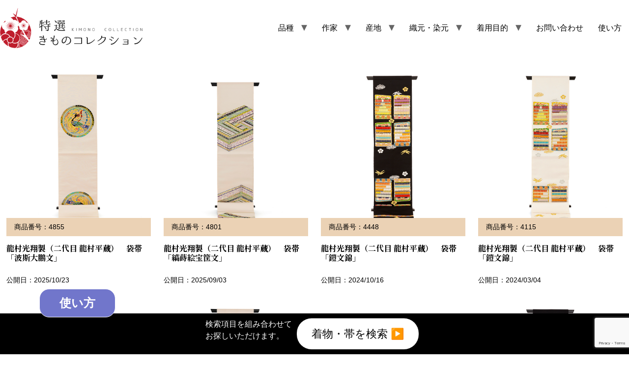

--- FILE ---
content_type: text/html; charset=UTF-8
request_url: https://tokusenkimono.com/item_artist/ta-artist/tatsumurakoushou/
body_size: 35016
content:
<!doctype html>
<html dir="ltr" lang="ja" prefix="og: https://ogp.me/ns#">

<head>
	<meta charset="UTF-8">
	<meta name="viewport" content="width=device-width, initial-scale=1">
	<link rel="profile" href="https://gmpg.org/xfn/11">
	<!-- Google Tag Manager -->
    <script>(function(w,d,s,l,i){w[l]=w[l]||[];w[l].push({'gtm.start':
    new Date().getTime(),event:'gtm.js'});var f=d.getElementsByTagName(s)[0],
    j=d.createElement(s),dl=l!='dataLayer'?'&l='+l:'';j.async=true;j.src=
    'https://www.googletagmanager.com/gtm.js?id='+i+dl;f.parentNode.insertBefore(j,f);
    })(window,document,'script','dataLayer','GTM-WDRQCG64');</script>
    <!-- End Google Tag Manager --><title>龍村光翔 | 特選きものコレクション</title>
	<style>img:is([sizes="auto" i], [sizes^="auto," i]) { contain-intrinsic-size: 3000px 1500px }</style>
	
		<!-- All in One SEO 4.8.9 - aioseo.com -->
	<meta name="description" content="タツムラコウショウ" />
	<meta name="robots" content="max-image-preview:large" />
	<link rel="canonical" href="https://tokusenkimono.com/item_artist/ta-artist/tatsumurakoushou/" />
	<meta name="generator" content="All in One SEO (AIOSEO) 4.8.9" />
		<script type="application/ld+json" class="aioseo-schema">
			{"@context":"https:\/\/schema.org","@graph":[{"@type":"BreadcrumbList","@id":"https:\/\/tokusenkimono.com\/item_artist\/ta-artist\/tatsumurakoushou\/#breadcrumblist","itemListElement":[{"@type":"ListItem","@id":"https:\/\/tokusenkimono.com#listItem","position":1,"name":"Home","item":"https:\/\/tokusenkimono.com","nextItem":{"@type":"ListItem","@id":"https:\/\/tokusenkimono.com\/item_artist\/ta-artist\/#listItem","name":"\u305f\u884c"}},{"@type":"ListItem","@id":"https:\/\/tokusenkimono.com\/item_artist\/ta-artist\/#listItem","position":2,"name":"\u305f\u884c","item":"https:\/\/tokusenkimono.com\/item_artist\/ta-artist\/","nextItem":{"@type":"ListItem","@id":"https:\/\/tokusenkimono.com\/item_artist\/ta-artist\/tatsumurakoushou\/#listItem","name":"\u9f8d\u6751\u5149\u7fd4"},"previousItem":{"@type":"ListItem","@id":"https:\/\/tokusenkimono.com#listItem","name":"Home"}},{"@type":"ListItem","@id":"https:\/\/tokusenkimono.com\/item_artist\/ta-artist\/tatsumurakoushou\/#listItem","position":3,"name":"\u9f8d\u6751\u5149\u7fd4","previousItem":{"@type":"ListItem","@id":"https:\/\/tokusenkimono.com\/item_artist\/ta-artist\/#listItem","name":"\u305f\u884c"}}]},{"@type":"CollectionPage","@id":"https:\/\/tokusenkimono.com\/item_artist\/ta-artist\/tatsumurakoushou\/#collectionpage","url":"https:\/\/tokusenkimono.com\/item_artist\/ta-artist\/tatsumurakoushou\/","name":"\u9f8d\u6751\u5149\u7fd4 | \u7279\u9078\u304d\u3082\u306e\u30b3\u30ec\u30af\u30b7\u30e7\u30f3","description":"\u30bf\u30c4\u30e0\u30e9\u30b3\u30a6\u30b7\u30e7\u30a6","inLanguage":"ja","isPartOf":{"@id":"https:\/\/tokusenkimono.com\/#website"},"breadcrumb":{"@id":"https:\/\/tokusenkimono.com\/item_artist\/ta-artist\/tatsumurakoushou\/#breadcrumblist"}},{"@type":"Organization","@id":"https:\/\/tokusenkimono.com\/#organization","name":"\u7279\u9078\u304d\u3082\u306e\u30b3\u30ec\u30af\u30b7\u30e7\u30f3","description":"\u5fc3\u63fa\u3055\u3076\u3089\u308c\u308b\u4f5c\u54c1\u3092\u3001\u3082\u3063\u3068\u591a\u304f\u306e\u65b9\u306b\u898b\u3066\u3044\u305f\u3060\u304d\u305f\u3044","url":"https:\/\/tokusenkimono.com\/","logo":{"@type":"ImageObject","url":"https:\/\/tokusenkimono.com\/wp-content\/uploads\/2017\/03\/logo.png","@id":"https:\/\/tokusenkimono.com\/item_artist\/ta-artist\/tatsumurakoushou\/#organizationLogo","width":434,"height":122},"image":{"@id":"https:\/\/tokusenkimono.com\/item_artist\/ta-artist\/tatsumurakoushou\/#organizationLogo"}},{"@type":"WebSite","@id":"https:\/\/tokusenkimono.com\/#website","url":"https:\/\/tokusenkimono.com\/","name":"\u7279\u9078\u304d\u3082\u306e\u30b3\u30ec\u30af\u30b7\u30e7\u30f3","description":"\u5fc3\u63fa\u3055\u3076\u3089\u308c\u308b\u4f5c\u54c1\u3092\u3001\u3082\u3063\u3068\u591a\u304f\u306e\u65b9\u306b\u898b\u3066\u3044\u305f\u3060\u304d\u305f\u3044","inLanguage":"ja","publisher":{"@id":"https:\/\/tokusenkimono.com\/#organization"}}]}
		</script>
		<!-- All in One SEO -->

<link rel="alternate" type="application/rss+xml" title="特選きものコレクション &raquo; フィード" href="https://tokusenkimono.com/feed/" />
<link rel="alternate" type="application/rss+xml" title="特選きものコレクション &raquo; コメントフィード" href="https://tokusenkimono.com/comments/feed/" />
<link rel="alternate" type="application/rss+xml" title="特選きものコレクション &raquo; 龍村光翔 作家 のフィード" href="https://tokusenkimono.com/item_artist/ta-artist/tatsumurakoushou/feed/" />
<script>
window._wpemojiSettings = {"baseUrl":"https:\/\/s.w.org\/images\/core\/emoji\/16.0.1\/72x72\/","ext":".png","svgUrl":"https:\/\/s.w.org\/images\/core\/emoji\/16.0.1\/svg\/","svgExt":".svg","source":{"concatemoji":"https:\/\/tokusenkimono.com\/wp-includes\/js\/wp-emoji-release.min.js?ver=6.8.3"}};
/*! This file is auto-generated */
!function(s,n){var o,i,e;function c(e){try{var t={supportTests:e,timestamp:(new Date).valueOf()};sessionStorage.setItem(o,JSON.stringify(t))}catch(e){}}function p(e,t,n){e.clearRect(0,0,e.canvas.width,e.canvas.height),e.fillText(t,0,0);var t=new Uint32Array(e.getImageData(0,0,e.canvas.width,e.canvas.height).data),a=(e.clearRect(0,0,e.canvas.width,e.canvas.height),e.fillText(n,0,0),new Uint32Array(e.getImageData(0,0,e.canvas.width,e.canvas.height).data));return t.every(function(e,t){return e===a[t]})}function u(e,t){e.clearRect(0,0,e.canvas.width,e.canvas.height),e.fillText(t,0,0);for(var n=e.getImageData(16,16,1,1),a=0;a<n.data.length;a++)if(0!==n.data[a])return!1;return!0}function f(e,t,n,a){switch(t){case"flag":return n(e,"\ud83c\udff3\ufe0f\u200d\u26a7\ufe0f","\ud83c\udff3\ufe0f\u200b\u26a7\ufe0f")?!1:!n(e,"\ud83c\udde8\ud83c\uddf6","\ud83c\udde8\u200b\ud83c\uddf6")&&!n(e,"\ud83c\udff4\udb40\udc67\udb40\udc62\udb40\udc65\udb40\udc6e\udb40\udc67\udb40\udc7f","\ud83c\udff4\u200b\udb40\udc67\u200b\udb40\udc62\u200b\udb40\udc65\u200b\udb40\udc6e\u200b\udb40\udc67\u200b\udb40\udc7f");case"emoji":return!a(e,"\ud83e\udedf")}return!1}function g(e,t,n,a){var r="undefined"!=typeof WorkerGlobalScope&&self instanceof WorkerGlobalScope?new OffscreenCanvas(300,150):s.createElement("canvas"),o=r.getContext("2d",{willReadFrequently:!0}),i=(o.textBaseline="top",o.font="600 32px Arial",{});return e.forEach(function(e){i[e]=t(o,e,n,a)}),i}function t(e){var t=s.createElement("script");t.src=e,t.defer=!0,s.head.appendChild(t)}"undefined"!=typeof Promise&&(o="wpEmojiSettingsSupports",i=["flag","emoji"],n.supports={everything:!0,everythingExceptFlag:!0},e=new Promise(function(e){s.addEventListener("DOMContentLoaded",e,{once:!0})}),new Promise(function(t){var n=function(){try{var e=JSON.parse(sessionStorage.getItem(o));if("object"==typeof e&&"number"==typeof e.timestamp&&(new Date).valueOf()<e.timestamp+604800&&"object"==typeof e.supportTests)return e.supportTests}catch(e){}return null}();if(!n){if("undefined"!=typeof Worker&&"undefined"!=typeof OffscreenCanvas&&"undefined"!=typeof URL&&URL.createObjectURL&&"undefined"!=typeof Blob)try{var e="postMessage("+g.toString()+"("+[JSON.stringify(i),f.toString(),p.toString(),u.toString()].join(",")+"));",a=new Blob([e],{type:"text/javascript"}),r=new Worker(URL.createObjectURL(a),{name:"wpTestEmojiSupports"});return void(r.onmessage=function(e){c(n=e.data),r.terminate(),t(n)})}catch(e){}c(n=g(i,f,p,u))}t(n)}).then(function(e){for(var t in e)n.supports[t]=e[t],n.supports.everything=n.supports.everything&&n.supports[t],"flag"!==t&&(n.supports.everythingExceptFlag=n.supports.everythingExceptFlag&&n.supports[t]);n.supports.everythingExceptFlag=n.supports.everythingExceptFlag&&!n.supports.flag,n.DOMReady=!1,n.readyCallback=function(){n.DOMReady=!0}}).then(function(){return e}).then(function(){var e;n.supports.everything||(n.readyCallback(),(e=n.source||{}).concatemoji?t(e.concatemoji):e.wpemoji&&e.twemoji&&(t(e.twemoji),t(e.wpemoji)))}))}((window,document),window._wpemojiSettings);
</script>
<style id='wp-emoji-styles-inline-css'>

	img.wp-smiley, img.emoji {
		display: inline !important;
		border: none !important;
		box-shadow: none !important;
		height: 1em !important;
		width: 1em !important;
		margin: 0 0.07em !important;
		vertical-align: -0.1em !important;
		background: none !important;
		padding: 0 !important;
	}
</style>
<link rel='stylesheet' id='wp-block-library-css' href='https://tokusenkimono.com/wp-includes/css/dist/block-library/style.min.css?ver=6.8.3' media='all' />
<style id='global-styles-inline-css'>
:root{--wp--preset--aspect-ratio--square: 1;--wp--preset--aspect-ratio--4-3: 4/3;--wp--preset--aspect-ratio--3-4: 3/4;--wp--preset--aspect-ratio--3-2: 3/2;--wp--preset--aspect-ratio--2-3: 2/3;--wp--preset--aspect-ratio--16-9: 16/9;--wp--preset--aspect-ratio--9-16: 9/16;--wp--preset--color--black: #000000;--wp--preset--color--cyan-bluish-gray: #abb8c3;--wp--preset--color--white: #ffffff;--wp--preset--color--pale-pink: #f78da7;--wp--preset--color--vivid-red: #cf2e2e;--wp--preset--color--luminous-vivid-orange: #ff6900;--wp--preset--color--luminous-vivid-amber: #fcb900;--wp--preset--color--light-green-cyan: #7bdcb5;--wp--preset--color--vivid-green-cyan: #00d084;--wp--preset--color--pale-cyan-blue: #8ed1fc;--wp--preset--color--vivid-cyan-blue: #0693e3;--wp--preset--color--vivid-purple: #9b51e0;--wp--preset--gradient--vivid-cyan-blue-to-vivid-purple: linear-gradient(135deg,rgba(6,147,227,1) 0%,rgb(155,81,224) 100%);--wp--preset--gradient--light-green-cyan-to-vivid-green-cyan: linear-gradient(135deg,rgb(122,220,180) 0%,rgb(0,208,130) 100%);--wp--preset--gradient--luminous-vivid-amber-to-luminous-vivid-orange: linear-gradient(135deg,rgba(252,185,0,1) 0%,rgba(255,105,0,1) 100%);--wp--preset--gradient--luminous-vivid-orange-to-vivid-red: linear-gradient(135deg,rgba(255,105,0,1) 0%,rgb(207,46,46) 100%);--wp--preset--gradient--very-light-gray-to-cyan-bluish-gray: linear-gradient(135deg,rgb(238,238,238) 0%,rgb(169,184,195) 100%);--wp--preset--gradient--cool-to-warm-spectrum: linear-gradient(135deg,rgb(74,234,220) 0%,rgb(151,120,209) 20%,rgb(207,42,186) 40%,rgb(238,44,130) 60%,rgb(251,105,98) 80%,rgb(254,248,76) 100%);--wp--preset--gradient--blush-light-purple: linear-gradient(135deg,rgb(255,206,236) 0%,rgb(152,150,240) 100%);--wp--preset--gradient--blush-bordeaux: linear-gradient(135deg,rgb(254,205,165) 0%,rgb(254,45,45) 50%,rgb(107,0,62) 100%);--wp--preset--gradient--luminous-dusk: linear-gradient(135deg,rgb(255,203,112) 0%,rgb(199,81,192) 50%,rgb(65,88,208) 100%);--wp--preset--gradient--pale-ocean: linear-gradient(135deg,rgb(255,245,203) 0%,rgb(182,227,212) 50%,rgb(51,167,181) 100%);--wp--preset--gradient--electric-grass: linear-gradient(135deg,rgb(202,248,128) 0%,rgb(113,206,126) 100%);--wp--preset--gradient--midnight: linear-gradient(135deg,rgb(2,3,129) 0%,rgb(40,116,252) 100%);--wp--preset--font-size--small: 13px;--wp--preset--font-size--medium: 20px;--wp--preset--font-size--large: 36px;--wp--preset--font-size--x-large: 42px;--wp--preset--spacing--20: 0.44rem;--wp--preset--spacing--30: 0.67rem;--wp--preset--spacing--40: 1rem;--wp--preset--spacing--50: 1.5rem;--wp--preset--spacing--60: 2.25rem;--wp--preset--spacing--70: 3.38rem;--wp--preset--spacing--80: 5.06rem;--wp--preset--shadow--natural: 6px 6px 9px rgba(0, 0, 0, 0.2);--wp--preset--shadow--deep: 12px 12px 50px rgba(0, 0, 0, 0.4);--wp--preset--shadow--sharp: 6px 6px 0px rgba(0, 0, 0, 0.2);--wp--preset--shadow--outlined: 6px 6px 0px -3px rgba(255, 255, 255, 1), 6px 6px rgba(0, 0, 0, 1);--wp--preset--shadow--crisp: 6px 6px 0px rgba(0, 0, 0, 1);}:root { --wp--style--global--content-size: 800px;--wp--style--global--wide-size: 1200px; }:where(body) { margin: 0; }.wp-site-blocks > .alignleft { float: left; margin-right: 2em; }.wp-site-blocks > .alignright { float: right; margin-left: 2em; }.wp-site-blocks > .aligncenter { justify-content: center; margin-left: auto; margin-right: auto; }:where(.wp-site-blocks) > * { margin-block-start: 24px; margin-block-end: 0; }:where(.wp-site-blocks) > :first-child { margin-block-start: 0; }:where(.wp-site-blocks) > :last-child { margin-block-end: 0; }:root { --wp--style--block-gap: 24px; }:root :where(.is-layout-flow) > :first-child{margin-block-start: 0;}:root :where(.is-layout-flow) > :last-child{margin-block-end: 0;}:root :where(.is-layout-flow) > *{margin-block-start: 24px;margin-block-end: 0;}:root :where(.is-layout-constrained) > :first-child{margin-block-start: 0;}:root :where(.is-layout-constrained) > :last-child{margin-block-end: 0;}:root :where(.is-layout-constrained) > *{margin-block-start: 24px;margin-block-end: 0;}:root :where(.is-layout-flex){gap: 24px;}:root :where(.is-layout-grid){gap: 24px;}.is-layout-flow > .alignleft{float: left;margin-inline-start: 0;margin-inline-end: 2em;}.is-layout-flow > .alignright{float: right;margin-inline-start: 2em;margin-inline-end: 0;}.is-layout-flow > .aligncenter{margin-left: auto !important;margin-right: auto !important;}.is-layout-constrained > .alignleft{float: left;margin-inline-start: 0;margin-inline-end: 2em;}.is-layout-constrained > .alignright{float: right;margin-inline-start: 2em;margin-inline-end: 0;}.is-layout-constrained > .aligncenter{margin-left: auto !important;margin-right: auto !important;}.is-layout-constrained > :where(:not(.alignleft):not(.alignright):not(.alignfull)){max-width: var(--wp--style--global--content-size);margin-left: auto !important;margin-right: auto !important;}.is-layout-constrained > .alignwide{max-width: var(--wp--style--global--wide-size);}body .is-layout-flex{display: flex;}.is-layout-flex{flex-wrap: wrap;align-items: center;}.is-layout-flex > :is(*, div){margin: 0;}body .is-layout-grid{display: grid;}.is-layout-grid > :is(*, div){margin: 0;}body{padding-top: 0px;padding-right: 0px;padding-bottom: 0px;padding-left: 0px;}a:where(:not(.wp-element-button)){text-decoration: underline;}:root :where(.wp-element-button, .wp-block-button__link){background-color: #32373c;border-width: 0;color: #fff;font-family: inherit;font-size: inherit;line-height: inherit;padding: calc(0.667em + 2px) calc(1.333em + 2px);text-decoration: none;}.has-black-color{color: var(--wp--preset--color--black) !important;}.has-cyan-bluish-gray-color{color: var(--wp--preset--color--cyan-bluish-gray) !important;}.has-white-color{color: var(--wp--preset--color--white) !important;}.has-pale-pink-color{color: var(--wp--preset--color--pale-pink) !important;}.has-vivid-red-color{color: var(--wp--preset--color--vivid-red) !important;}.has-luminous-vivid-orange-color{color: var(--wp--preset--color--luminous-vivid-orange) !important;}.has-luminous-vivid-amber-color{color: var(--wp--preset--color--luminous-vivid-amber) !important;}.has-light-green-cyan-color{color: var(--wp--preset--color--light-green-cyan) !important;}.has-vivid-green-cyan-color{color: var(--wp--preset--color--vivid-green-cyan) !important;}.has-pale-cyan-blue-color{color: var(--wp--preset--color--pale-cyan-blue) !important;}.has-vivid-cyan-blue-color{color: var(--wp--preset--color--vivid-cyan-blue) !important;}.has-vivid-purple-color{color: var(--wp--preset--color--vivid-purple) !important;}.has-black-background-color{background-color: var(--wp--preset--color--black) !important;}.has-cyan-bluish-gray-background-color{background-color: var(--wp--preset--color--cyan-bluish-gray) !important;}.has-white-background-color{background-color: var(--wp--preset--color--white) !important;}.has-pale-pink-background-color{background-color: var(--wp--preset--color--pale-pink) !important;}.has-vivid-red-background-color{background-color: var(--wp--preset--color--vivid-red) !important;}.has-luminous-vivid-orange-background-color{background-color: var(--wp--preset--color--luminous-vivid-orange) !important;}.has-luminous-vivid-amber-background-color{background-color: var(--wp--preset--color--luminous-vivid-amber) !important;}.has-light-green-cyan-background-color{background-color: var(--wp--preset--color--light-green-cyan) !important;}.has-vivid-green-cyan-background-color{background-color: var(--wp--preset--color--vivid-green-cyan) !important;}.has-pale-cyan-blue-background-color{background-color: var(--wp--preset--color--pale-cyan-blue) !important;}.has-vivid-cyan-blue-background-color{background-color: var(--wp--preset--color--vivid-cyan-blue) !important;}.has-vivid-purple-background-color{background-color: var(--wp--preset--color--vivid-purple) !important;}.has-black-border-color{border-color: var(--wp--preset--color--black) !important;}.has-cyan-bluish-gray-border-color{border-color: var(--wp--preset--color--cyan-bluish-gray) !important;}.has-white-border-color{border-color: var(--wp--preset--color--white) !important;}.has-pale-pink-border-color{border-color: var(--wp--preset--color--pale-pink) !important;}.has-vivid-red-border-color{border-color: var(--wp--preset--color--vivid-red) !important;}.has-luminous-vivid-orange-border-color{border-color: var(--wp--preset--color--luminous-vivid-orange) !important;}.has-luminous-vivid-amber-border-color{border-color: var(--wp--preset--color--luminous-vivid-amber) !important;}.has-light-green-cyan-border-color{border-color: var(--wp--preset--color--light-green-cyan) !important;}.has-vivid-green-cyan-border-color{border-color: var(--wp--preset--color--vivid-green-cyan) !important;}.has-pale-cyan-blue-border-color{border-color: var(--wp--preset--color--pale-cyan-blue) !important;}.has-vivid-cyan-blue-border-color{border-color: var(--wp--preset--color--vivid-cyan-blue) !important;}.has-vivid-purple-border-color{border-color: var(--wp--preset--color--vivid-purple) !important;}.has-vivid-cyan-blue-to-vivid-purple-gradient-background{background: var(--wp--preset--gradient--vivid-cyan-blue-to-vivid-purple) !important;}.has-light-green-cyan-to-vivid-green-cyan-gradient-background{background: var(--wp--preset--gradient--light-green-cyan-to-vivid-green-cyan) !important;}.has-luminous-vivid-amber-to-luminous-vivid-orange-gradient-background{background: var(--wp--preset--gradient--luminous-vivid-amber-to-luminous-vivid-orange) !important;}.has-luminous-vivid-orange-to-vivid-red-gradient-background{background: var(--wp--preset--gradient--luminous-vivid-orange-to-vivid-red) !important;}.has-very-light-gray-to-cyan-bluish-gray-gradient-background{background: var(--wp--preset--gradient--very-light-gray-to-cyan-bluish-gray) !important;}.has-cool-to-warm-spectrum-gradient-background{background: var(--wp--preset--gradient--cool-to-warm-spectrum) !important;}.has-blush-light-purple-gradient-background{background: var(--wp--preset--gradient--blush-light-purple) !important;}.has-blush-bordeaux-gradient-background{background: var(--wp--preset--gradient--blush-bordeaux) !important;}.has-luminous-dusk-gradient-background{background: var(--wp--preset--gradient--luminous-dusk) !important;}.has-pale-ocean-gradient-background{background: var(--wp--preset--gradient--pale-ocean) !important;}.has-electric-grass-gradient-background{background: var(--wp--preset--gradient--electric-grass) !important;}.has-midnight-gradient-background{background: var(--wp--preset--gradient--midnight) !important;}.has-small-font-size{font-size: var(--wp--preset--font-size--small) !important;}.has-medium-font-size{font-size: var(--wp--preset--font-size--medium) !important;}.has-large-font-size{font-size: var(--wp--preset--font-size--large) !important;}.has-x-large-font-size{font-size: var(--wp--preset--font-size--x-large) !important;}
:root :where(.wp-block-pullquote){font-size: 1.5em;line-height: 1.6;}
</style>
<link rel='stylesheet' id='photoswipe-css' href='https://tokusenkimono.com/wp-content/plugins/boxers-and-swipers/photoswipe/photoswipe.css?ver=4.1.1' media='all' />
<link rel='stylesheet' id='contact-form-7-css' href='https://tokusenkimono.com/wp-content/plugins/contact-form-7/includes/css/styles.css?ver=6.1.3' media='all' />
<link rel='stylesheet' id='pld-font-awesome-css' href='https://tokusenkimono.com/wp-content/plugins/posts-like-dislike/css/fontawesome/css/all.min.css?ver=1.1.6' media='all' />
<link rel='stylesheet' id='pld-frontend-css' href='https://tokusenkimono.com/wp-content/plugins/posts-like-dislike/css/pld-frontend.css?ver=1.1.6' media='all' />
<link rel='stylesheet' id='dashicons-css' href='https://tokusenkimono.com/wp-includes/css/dashicons.min.css?ver=6.8.3' media='all' />
<link rel='stylesheet' id='rmp-menu-styles-css' href='https://tokusenkimono.com/wp-content/uploads/rmp-menu/css/rmp-menu.css?ver=16.48.26' media='all' />
<link rel='stylesheet' id='eae-css-css' href='https://tokusenkimono.com/wp-content/plugins/addon-elements-for-elementor-page-builder/assets/css/eae.min.css?ver=1.14.3' media='all' />
<link rel='stylesheet' id='eae-peel-css-css' href='https://tokusenkimono.com/wp-content/plugins/addon-elements-for-elementor-page-builder/assets/lib/peel/peel.css?ver=1.14.3' media='all' />
<link rel='stylesheet' id='font-awesome-4-shim-css' href='https://tokusenkimono.com/wp-content/plugins/elementor/assets/lib/font-awesome/css/v4-shims.min.css?ver=1.0' media='all' />
<link rel='stylesheet' id='font-awesome-5-all-css' href='https://tokusenkimono.com/wp-content/plugins/elementor/assets/lib/font-awesome/css/all.min.css?ver=1.0' media='all' />
<link rel='stylesheet' id='vegas-css-css' href='https://tokusenkimono.com/wp-content/plugins/addon-elements-for-elementor-page-builder/assets/lib/vegas/vegas.min.css?ver=2.4.0' media='all' />
<link rel='stylesheet' id='hello-elementor-css' href='https://tokusenkimono.com/wp-content/themes/hello-elementor/assets/css/reset.css?ver=3.4.5' media='all' />
<link rel='stylesheet' id='hello-elementor-theme-style-css' href='https://tokusenkimono.com/wp-content/themes/hello-elementor/assets/css/theme.css?ver=3.4.5' media='all' />
<link rel='stylesheet' id='hello-elementor-header-footer-css' href='https://tokusenkimono.com/wp-content/themes/hello-elementor/assets/css/header-footer.css?ver=3.4.5' media='all' />
<link rel='stylesheet' id='elementor-frontend-css' href='https://tokusenkimono.com/wp-content/plugins/elementor/assets/css/frontend.min.css?ver=3.32.5' media='all' />
<link rel='stylesheet' id='elementor-post-69587-css' href='https://tokusenkimono.com/wp-content/uploads/elementor/css/post-69587.css?ver=1762968345' media='all' />
<link rel='stylesheet' id='tour-guide-style-css' href='https://tokusenkimono.com/wp-content/themes/hello-elementor-child/js/css/tour.min.css?ver=2025090503' media='all' />
<link rel='stylesheet' id='hello-elementor-child-style-css' href='https://tokusenkimono.com/wp-content/themes/hello-elementor-child/style.css?ver=1765951059' media='all' />
<link rel='stylesheet' id='elementor-icons-css-itemPage-css' href='https://tokusenkimono.com/wp-content/plugins/elementor/assets/lib/eicons/css/elementor-icons.min.css?ver=1765951059' media='all' />
<link rel='stylesheet' id='elementor-gf-notoserifjp-css' href='https://fonts.googleapis.com/css?family=Noto+Serif+JP:100,100italic,200,200italic,300,300italic,400,400italic,500,500italic,600,600italic,700,700italic,800,800italic,900,900italic&#038;display=auto' media='all' />
<link rel='stylesheet' id='elementor-gf-notosansjp-css' href='https://fonts.googleapis.com/css?family=Noto+Sans+JP:100,100italic,200,200italic,300,300italic,400,400italic,500,500italic,600,600italic,700,700italic,800,800italic,900,900italic&#038;display=auto' media='all' />
<script src="https://tokusenkimono.com/wp-includes/js/jquery/jquery.min.js?ver=3.7.1" id="jquery-core-js"></script>
<script src="https://tokusenkimono.com/wp-includes/js/jquery/jquery-migrate.min.js?ver=3.4.1" id="jquery-migrate-js"></script>
<script src="https://tokusenkimono.com/wp-content/plugins/boxers-and-swipers/photoswipe/jquery.photoswipe.js?ver=4.1.1" id="photoswipe-js"></script>
<script id="photoswipe-jquery-js-extra">
var photoswipe_settings = {"bgOpacity":"0.8","captionArea":"true","shareButton":"true","fullScreenButton":"true","zoomButton":"true","preloaderButton":"true","tapToClose":"true","tapToToggleControls":"true","animationDuration":"333","maxSpreadZoom":"2","history":"true","infinitescroll":null};
</script>
<script src="https://tokusenkimono.com/wp-content/plugins/boxers-and-swipers/js/jquery.boxersandswipers.photoswipe.js?ver=1.00" id="photoswipe-jquery-js"></script>
<script id="pld-frontend-js-extra">
var pld_js_object = {"admin_ajax_url":"https:\/\/tokusenkimono.com\/wp-admin\/admin-ajax.php","admin_ajax_nonce":"1f99f7fc56"};
</script>
<script src="https://tokusenkimono.com/wp-content/plugins/posts-like-dislike/js/pld-frontend.js?ver=1.1.6" id="pld-frontend-js"></script>
<script src="https://tokusenkimono.com/wp-content/plugins/addon-elements-for-elementor-page-builder/assets/js/iconHelper.js?ver=1.0" id="eae-iconHelper-js"></script>
<link rel="https://api.w.org/" href="https://tokusenkimono.com/wp-json/" /><link rel="alternate" title="JSON" type="application/json" href="https://tokusenkimono.com/wp-json/wp/v2/item_artist/2111" /><link rel="EditURI" type="application/rsd+xml" title="RSD" href="https://tokusenkimono.com/xmlrpc.php?rsd" />
<meta name="generator" content="WordPress 6.8.3" />
<style></style>                <script>
                    var ajaxUrl = 'https://tokusenkimono.com/wp-admin/admin-ajax.php';
                </script>
        <script>
            document.addEventListener( 'wpcf7mailsent', function( event ) { //フォーム送信が完了した時

                ga( 'send', 'event', location.href, 'フォーム送信', 'お問い合わせ' );

            }, false );
            </script><meta name="generator" content="Elementor 3.32.5; features: additional_custom_breakpoints; settings: css_print_method-external, google_font-enabled, font_display-auto">
			<style>
				.e-con.e-parent:nth-of-type(n+4):not(.e-lazyloaded):not(.e-no-lazyload),
				.e-con.e-parent:nth-of-type(n+4):not(.e-lazyloaded):not(.e-no-lazyload) * {
					background-image: none !important;
				}
				@media screen and (max-height: 1024px) {
					.e-con.e-parent:nth-of-type(n+3):not(.e-lazyloaded):not(.e-no-lazyload),
					.e-con.e-parent:nth-of-type(n+3):not(.e-lazyloaded):not(.e-no-lazyload) * {
						background-image: none !important;
					}
				}
				@media screen and (max-height: 640px) {
					.e-con.e-parent:nth-of-type(n+2):not(.e-lazyloaded):not(.e-no-lazyload),
					.e-con.e-parent:nth-of-type(n+2):not(.e-lazyloaded):not(.e-no-lazyload) * {
						background-image: none !important;
					}
				}
			</style>
			<link rel="icon" href="https://tokusenkimono.com/wp-content/uploads/2017/03/cropped-icon_logo-32x32.png" sizes="32x32" />
<link rel="icon" href="https://tokusenkimono.com/wp-content/uploads/2017/03/cropped-icon_logo-192x192.png" sizes="192x192" />
<link rel="apple-touch-icon" href="https://tokusenkimono.com/wp-content/uploads/2017/03/cropped-icon_logo-180x180.png" />
<meta name="msapplication-TileImage" content="https://tokusenkimono.com/wp-content/uploads/2017/03/cropped-icon_logo-270x270.png" />
</head>

<body class="archive tax-item_artist term-tatsumurakoushou term-2111 wp-custom-logo wp-embed-responsive wp-theme-hello-elementor wp-child-theme-hello-elementor-child hello-elementor-default elementor-default elementor-kit-69587">

	<!-- Google Tag Manager (noscript) -->
    <noscript><iframe src="https://www.googletagmanager.com/ns.html?id=GTM-WDRQCG64"
    height="0" width="0" style="display:none;visibility:hidden"></iframe></noscript>
    <!-- End Google Tag Manager (noscript) -->
			<a class="skip-link screen-reader-text" href="#content">コンテンツにスキップ</a>
	
	<header id="site-header" class="site-header dynamic-header menu-dropdown-tablet">
	<div class="header-inner">
		<div class="site-branding show-logo">
							<div class="site-logo show">
					<a href="https://tokusenkimono.com/" class="custom-logo-link" rel="home"><img fetchpriority="high" width="434" height="122" src="https://tokusenkimono.com/wp-content/uploads/2017/03/logo.png" class="custom-logo" alt="特選きものコレクション" decoding="async" srcset="https://tokusenkimono.com/wp-content/uploads/2017/03/logo.png 434w, https://tokusenkimono.com/wp-content/uploads/2017/03/logo-300x84.png 300w" sizes="(max-width: 434px) 100vw, 434px" /></a>				</div>
					</div>

					<nav class="site-navigation show">
				<div class="menu-mega_menu-container"><ul id="menu-mega_menu" class="menu"><li id="menu-item-944" class="menu-item menu-item-type-custom menu-item-object-custom menu-item-has-children menu-item-944"><a href="#">品種</a>
<ul class="sub-menu">
	<li id="menu-item-945" class="menu-item menu-item-type-taxonomy menu-item-object-item_type menu-item-has-children menu-item-945"><a href="https://tokusenkimono.com/item_type/kimono/">着物</a>
	<ul class="sub-menu">
		<li id="menu-item-946" class="menu-item menu-item-type-taxonomy menu-item-object-item_type menu-item-946"><a href="https://tokusenkimono.com/item_type/kimono/%e4%bb%98%e4%b8%8b%e3%81%92%e3%83%bb%e8%a8%aa%e5%95%8f%e7%9d%80/">付下げ・訪問着</a></li>
		<li id="menu-item-947" class="menu-item menu-item-type-taxonomy menu-item-object-item_type menu-item-947"><a href="https://tokusenkimono.com/item_type/kimono/%e7%95%99%e8%a2%96/">留袖</a></li>
		<li id="menu-item-948" class="menu-item menu-item-type-taxonomy menu-item-object-item_type menu-item-948"><a href="https://tokusenkimono.com/item_type/kimono/%e6%8c%af%e8%a2%96/">振袖</a></li>
		<li id="menu-item-949" class="menu-item menu-item-type-taxonomy menu-item-object-item_type menu-item-949"><a href="https://tokusenkimono.com/item_type/kimono/%e7%b4%ac/">紬</a></li>
		<li id="menu-item-950" class="menu-item menu-item-type-taxonomy menu-item-object-item_type menu-item-950"><a href="https://tokusenkimono.com/item_type/kimono/%e5%b0%8f%e7%b4%8b/">小紋</a></li>
		<li id="menu-item-951" class="menu-item menu-item-type-taxonomy menu-item-object-item_type menu-item-951"><a href="https://tokusenkimono.com/item_type/kimono/%e4%b8%8a%e5%b8%83/">上布</a></li>
		<li id="menu-item-42918" class="menu-item menu-item-type-taxonomy menu-item-object-item_type menu-item-42918"><a href="https://tokusenkimono.com/item_type/kimono/coat/">コート・羽織</a></li>
		<li id="menu-item-952" class="menu-item menu-item-type-taxonomy menu-item-object-item_type menu-item-952"><a href="https://tokusenkimono.com/item_type/kimono/%e3%81%9d%e3%81%ae%e4%bb%96/">その他</a></li>
	</ul>
</li>
	<li id="menu-item-953" class="menu-item menu-item-type-taxonomy menu-item-object-item_type menu-item-has-children menu-item-953"><a href="https://tokusenkimono.com/item_type/obi/">帯</a>
	<ul class="sub-menu">
		<li id="menu-item-954" class="menu-item menu-item-type-taxonomy menu-item-object-item_type menu-item-954"><a href="https://tokusenkimono.com/item_type/obi/%e8%a2%8b%e5%b8%af/">袋帯</a></li>
		<li id="menu-item-955" class="menu-item menu-item-type-taxonomy menu-item-object-item_type menu-item-955"><a href="https://tokusenkimono.com/item_type/obi/%e5%90%8d%e5%8f%a4%e5%b1%8b%e5%b8%af/">名古屋帯</a></li>
		<li id="menu-item-956" class="menu-item menu-item-type-taxonomy menu-item-object-item_type menu-item-956"><a href="https://tokusenkimono.com/item_type/obi/%e5%b8%af%e3%81%9d%e3%81%ae%e4%bb%96/">帯その他</a></li>
	</ul>
</li>
</ul>
</li>
<li id="menu-item-378" class="menu-item menu-item-type-custom menu-item-object-custom current-menu-ancestor menu-item-has-children menu-item-378"><a href="#">作家</a>
<ul class="sub-menu">
	<li id="menu-item-743" class="menu-item menu-item-type-taxonomy menu-item-object-item_artist menu-item-has-children menu-item-743"><a href="https://tokusenkimono.com/item_artist/a-artist/">あ行</a>
	<ul class="sub-menu">
		<li id="menu-item-744" class="menu-item menu-item-type-taxonomy menu-item-object-item_artist menu-item-744"><a href="https://tokusenkimono.com/item_artist/a-artist/aidaharukichi/">藍田春吉</a></li>
		<li id="menu-item-745" class="menu-item menu-item-type-taxonomy menu-item-object-item_artist menu-item-745"><a href="https://tokusenkimono.com/item_artist/a-artist/aidamasao/">藍田正雄</a></li>
		<li id="menu-item-746" class="menu-item menu-item-type-taxonomy menu-item-object-item_artist menu-item-746"><a href="https://tokusenkimono.com/item_artist/a-artist/aotoyumie/">青戸柚美江</a></li>
		<li id="menu-item-747" class="menu-item menu-item-type-taxonomy menu-item-object-item_artist menu-item-747"><a href="https://tokusenkimono.com/item_artist/a-artist/akasakataketoshi/">赤坂武敏</a></li>
		<li id="menu-item-748" class="menu-item menu-item-type-taxonomy menu-item-object-item_artist menu-item-748"><a href="https://tokusenkimono.com/item_artist/a-artist/akiyamamasakazu/">秋山眞和</a></li>
		<li id="menu-item-749" class="menu-item menu-item-type-taxonomy menu-item-object-item_artist menu-item-749"><a href="https://tokusenkimono.com/item_artist/a-artist/ashiharashin/">芦原晋</a></li>
		<li id="menu-item-750" class="menu-item menu-item-type-taxonomy menu-item-object-item_artist menu-item-750"><a href="https://tokusenkimono.com/item_artist/a-artist/aragakisachiko/">新垣幸子</a></li>
		<li id="menu-item-48164" class="menu-item menu-item-type-taxonomy menu-item-object-item_artist menu-item-48164"><a href="https://tokusenkimono.com/item_artist/a-artist/ikomateruo/">生駒暉夫</a></li>
		<li id="menu-item-751" class="menu-item menu-item-type-taxonomy menu-item-object-item_artist menu-item-751"><a href="https://tokusenkimono.com/item_artist/a-artist/ikedarisa/">池田リサ</a></li>
		<li id="menu-item-56097" class="menu-item menu-item-type-taxonomy menu-item-object-item_artist menu-item-56097"><a href="https://tokusenkimono.com/item_artist/a-artist/itohmineko/">伊藤峯子</a></li>
		<li id="menu-item-752" class="menu-item menu-item-type-taxonomy menu-item-object-item_artist menu-item-752"><a href="https://tokusenkimono.com/item_artist/a-artist/isagawayoko/">伊差川洋子</a></li>
		<li id="menu-item-753" class="menu-item menu-item-type-taxonomy menu-item-object-item_artist menu-item-753"><a href="https://tokusenkimono.com/item_artist/a-artist/isatoshihiko/">伊砂利彦</a></li>
		<li id="menu-item-56103" class="menu-item menu-item-type-taxonomy menu-item-object-item_artist menu-item-56103"><a href="https://tokusenkimono.com/item_artist/a-artist/ishizukimariko/">石月まり子</a></li>
		<li id="menu-item-754" class="menu-item menu-item-type-taxonomy menu-item-object-item_artist menu-item-754"><a href="https://tokusenkimono.com/item_artist/a-artist/ichinose%e3%80%80shiro/">市瀬史朗</a></li>
		<li id="menu-item-755" class="menu-item menu-item-type-taxonomy menu-item-object-item_artist menu-item-755"><a href="https://tokusenkimono.com/item_artist/a-artist/izukuraakihiko/">伊豆蔵明彦</a></li>
		<li id="menu-item-53148" class="menu-item menu-item-type-taxonomy menu-item-object-item_artist menu-item-53148"><a href="https://tokusenkimono.com/item_artist/a-artist/itakuramariko/">板倉眞理子</a></li>
		<li id="menu-item-756" class="menu-item menu-item-type-taxonomy menu-item-object-item_artist menu-item-756"><a href="https://tokusenkimono.com/item_artist/a-artist/inagakitoshijiro/">稲垣稔次郎</a></li>
		<li id="menu-item-57307" class="menu-item menu-item-type-taxonomy menu-item-object-item_artist menu-item-57307"><a href="https://tokusenkimono.com/item_artist/a-artist/iwaikanako/">岩井香楠子</a></li>
		<li id="menu-item-757" class="menu-item menu-item-type-taxonomy menu-item-object-item_artist menu-item-757"><a href="https://tokusenkimono.com/item_artist/a-artist/uenotameji/">上野為二</a></li>
		<li id="menu-item-56102" class="menu-item menu-item-type-taxonomy menu-item-object-item_artist menu-item-56102"><a href="https://tokusenkimono.com/item_artist/a-artist/uenoshin/">上野真</a></li>
		<li id="menu-item-758" class="menu-item menu-item-type-taxonomy menu-item-object-item_artist menu-item-758"><a href="https://tokusenkimono.com/item_artist/a-artist/uenomachiko/">上野街子</a></li>
		<li id="menu-item-759" class="menu-item menu-item-type-taxonomy menu-item-object-item_artist menu-item-759"><a href="https://tokusenkimono.com/item_artist/a-artist/uranoriichi/">浦野理一</a></li>
		<li id="menu-item-48165" class="menu-item menu-item-type-taxonomy menu-item-object-item_artist menu-item-48165"><a href="https://tokusenkimono.com/item_artist/a-artist/endosatoko/">遠藤聡子</a></li>
		<li id="menu-item-54949" class="menu-item menu-item-type-taxonomy menu-item-object-item_artist menu-item-54949"><a href="https://tokusenkimono.com/item_artist/a-artist/osawasawazou/">大澤澤蔵</a></li>
		<li id="menu-item-760" class="menu-item menu-item-type-taxonomy menu-item-object-item_artist menu-item-760"><a href="https://tokusenkimono.com/item_artist/a-artist/oshirokoshiro/">大城廣四郎</a></li>
		<li id="menu-item-44977" class="menu-item menu-item-type-taxonomy menu-item-object-item_artist menu-item-44977"><a href="https://tokusenkimono.com/item_artist/a-artist/onakamariko/">大仲毬子</a></li>
		<li id="menu-item-36998" class="menu-item menu-item-type-taxonomy menu-item-object-item_artist menu-item-36998"><a href="https://tokusenkimono.com/item_artist/a-artist/ohbuchishigeru/">大渕茂</a></li>
		<li id="menu-item-36999" class="menu-item menu-item-type-taxonomy menu-item-object-item_artist menu-item-36999"><a href="https://tokusenkimono.com/item_artist/a-artist/ohmasukumie/">大舛久美絵</a></li>
		<li id="menu-item-761" class="menu-item menu-item-type-taxonomy menu-item-object-item_artist menu-item-761"><a href="https://tokusenkimono.com/item_artist/a-artist/omurateiichi/">大村禎一</a></li>
		<li id="menu-item-762" class="menu-item menu-item-type-taxonomy menu-item-object-item_artist menu-item-762"><a href="https://tokusenkimono.com/item_artist/a-artist/owakiisshin/">大脇一心</a></li>
		<li id="menu-item-763" class="menu-item menu-item-type-taxonomy menu-item-object-item_artist menu-item-763"><a href="https://tokusenkimono.com/item_artist/a-artist/okamotohiroko/">岡本紘子</a></li>
		<li id="menu-item-48163" class="menu-item menu-item-type-taxonomy menu-item-object-item_artist menu-item-48163"><a href="https://tokusenkimono.com/item_artist/a-artist/okamototakashi/">岡本隆志</a></li>
		<li id="menu-item-56101" class="menu-item menu-item-type-taxonomy menu-item-object-item_artist menu-item-56101"><a href="https://tokusenkimono.com/item_artist/a-artist/ogawauchitastuo/">小川内龍夫</a></li>
		<li id="menu-item-764" class="menu-item menu-item-type-taxonomy menu-item-object-item_artist menu-item-764"><a href="https://tokusenkimono.com/item_artist/a-artist/ogawakisaburo/">小川規三郎</a></li>
		<li id="menu-item-765" class="menu-item menu-item-type-taxonomy menu-item-object-item_artist menu-item-765"><a href="https://tokusenkimono.com/item_artist/a-artist/ogawazenzaburo/">小川善三郎</a></li>
		<li id="menu-item-766" class="menu-item menu-item-type-taxonomy menu-item-object-item_artist menu-item-766"><a href="https://tokusenkimono.com/item_artist/a-artist/ogawamasayoshi/">小河正義</a></li>
		<li id="menu-item-767" class="menu-item menu-item-type-taxonomy menu-item-object-item_artist menu-item-767"><a href="https://tokusenkimono.com/item_artist/a-artist/ogumamotoko/">小熊素子</a></li>
		<li id="menu-item-768" class="menu-item menu-item-type-taxonomy menu-item-object-item_artist menu-item-768"><a href="https://tokusenkimono.com/item_artist/a-artist/oguraatsushi/">小倉淳史</a></li>
		<li id="menu-item-770" class="menu-item menu-item-type-taxonomy menu-item-object-item_artist menu-item-770"><a href="https://tokusenkimono.com/item_artist/a-artist/ogurakensuke/">小倉建亮</a></li>
		<li id="menu-item-771" class="menu-item menu-item-type-taxonomy menu-item-object-item_artist menu-item-771"><a href="https://tokusenkimono.com/item_artist/a-artist/oshidashoichiro/">押田正一郎</a></li>
		<li id="menu-item-772" class="menu-item menu-item-type-taxonomy menu-item-object-item_artist menu-item-772"><a href="https://tokusenkimono.com/item_artist/a-artist/oshidamasayoshi/">押田正義</a></li>
	</ul>
</li>
	<li id="menu-item-773" class="menu-item menu-item-type-taxonomy menu-item-object-item_artist menu-item-has-children menu-item-773"><a href="https://tokusenkimono.com/item_artist/ka-artist/">か行</a>
	<ul class="sub-menu">
		<li id="menu-item-774" class="menu-item menu-item-type-taxonomy menu-item-object-item_artist menu-item-774"><a href="https://tokusenkimono.com/item_artist/ka-artist/kakimotoichiro/">柿本市郎</a></li>
		<li id="menu-item-775" class="menu-item menu-item-type-taxonomy menu-item-object-item_artist menu-item-775"><a href="https://tokusenkimono.com/item_artist/ka-artist/katsukietsuko/">甲木恵都子</a></li>
		<li id="menu-item-776" class="menu-item menu-item-type-taxonomy menu-item-object-item_artist menu-item-776"><a href="https://tokusenkimono.com/item_artist/ka-artist/kamagatoshiko/">釜我敏子</a></li>
		<li id="menu-item-777" class="menu-item menu-item-type-taxonomy menu-item-object-item_artist menu-item-777"><a href="https://tokusenkimono.com/item_artist/ka-artist/kamakurayoshitaro/">鎌倉芳太郎</a></li>
		<li id="menu-item-56234" class="menu-item menu-item-type-taxonomy menu-item-object-item_artist menu-item-56234"><a href="https://tokusenkimono.com/item_artist/ka-artist/kawamurajou/">川村成</a></li>
		<li id="menu-item-32731" class="menu-item menu-item-type-taxonomy menu-item-object-item_artist menu-item-32731"><a href="https://tokusenkimono.com/item_artist/ka-artist/kamisatosachiko/">神里佐千子</a></li>
		<li id="menu-item-778" class="menu-item menu-item-type-taxonomy menu-item-object-item_artist menu-item-778"><a href="https://tokusenkimono.com/item_artist/ka-artist/kikuchihiromori/">菊池洋守</a></li>
		<li id="menu-item-54515" class="menu-item menu-item-type-taxonomy menu-item-object-item_artist menu-item-54515"><a href="https://tokusenkimono.com/item_artist/ka-artist/kishidatakeshi/">岸田竹史</a></li>
		<li id="menu-item-779" class="menu-item menu-item-type-taxonomy menu-item-object-item_artist menu-item-779"><a href="https://tokusenkimono.com/item_artist/ka-artist/kitagawahyoji/">喜多川俵二</a></li>
		<li id="menu-item-780" class="menu-item menu-item-type-taxonomy menu-item-object-item_artist menu-item-780"><a href="https://tokusenkimono.com/item_artist/ka-artist/kitagawaheiro/">喜多川平朗</a></li>
		<li id="menu-item-37000" class="menu-item menu-item-type-taxonomy menu-item-object-item_artist menu-item-37000"><a href="https://tokusenkimono.com/item_artist/ka-artist/kitamuraemiko/">北村栄美子</a></li>
		<li id="menu-item-781" class="menu-item menu-item-type-taxonomy menu-item-object-item_artist menu-item-781"><a href="https://tokusenkimono.com/item_artist/ka-artist/kitamuratakeshi/">北村武資</a></li>
		<li id="menu-item-782" class="menu-item menu-item-type-taxonomy menu-item-object-item_artist menu-item-782"><a href="https://tokusenkimono.com/item_artist/ka-artist/kiharaakeshi/">木原明</a></li>
		<li id="menu-item-783" class="menu-item menu-item-type-taxonomy menu-item-object-item_artist menu-item-783"><a href="https://tokusenkimono.com/item_artist/ka-artist/kimurauzan/">木村雨山</a></li>
		<li id="menu-item-784" class="menu-item menu-item-type-taxonomy menu-item-object-item_artist menu-item-784"><a href="https://tokusenkimono.com/item_artist/ka-artist/kyoya%e3%80%80rinzo/">京屋林蔵</a></li>
		<li id="menu-item-785" class="menu-item menu-item-type-taxonomy menu-item-object-item_artist menu-item-785"><a href="https://tokusenkimono.com/item_artist/ka-artist/kubotaitchiku/">久保田一竹</a></li>
		<li id="menu-item-786" class="menu-item menu-item-type-taxonomy menu-item-object-item_artist menu-item-786"><a href="https://tokusenkimono.com/item_artist/ka-artist/kumagaion/">熊谷温</a></li>
		<li id="menu-item-787" class="menu-item menu-item-type-taxonomy menu-item-object-item_artist menu-item-787"><a href="https://tokusenkimono.com/item_artist/ka-artist/kumagayakohakushi/">熊谷好博子</a></li>
		<li id="menu-item-788" class="menu-item menu-item-type-taxonomy menu-item-object-item_artist menu-item-788"><a href="https://tokusenkimono.com/item_artist/ka-artist/kurodameikou/">久呂田明功</a></li>
		<li id="menu-item-789" class="menu-item menu-item-type-taxonomy menu-item-object-item_artist menu-item-789"><a href="https://tokusenkimono.com/item_artist/ka-artist/kurodatami/">黒田妙美</a></li>
		<li id="menu-item-790" class="menu-item menu-item-type-taxonomy menu-item-object-item_artist menu-item-790"><a href="https://tokusenkimono.com/item_artist/ka-artist/kuwabaraisao/">桑原功</a></li>
		<li id="menu-item-46825" class="menu-item menu-item-type-taxonomy menu-item-object-item_artist menu-item-46825"><a href="https://tokusenkimono.com/item_artist/ka-artist/koiwaikarina/">小岩井カリナ</a></li>
		<li id="menu-item-791" class="menu-item menu-item-type-taxonomy menu-item-object-item_artist menu-item-791"><a href="https://tokusenkimono.com/item_artist/ka-artist/kodaeisuke/">甲田栄佑</a></li>
		<li id="menu-item-792" class="menu-item menu-item-type-taxonomy menu-item-object-item_artist menu-item-792"><a href="https://tokusenkimono.com/item_artist/ka-artist/kodayoshio/">甲田綏郎</a></li>
		<li id="menu-item-46826" class="menu-item menu-item-type-taxonomy menu-item-object-item_artist menu-item-46826"><a href="https://tokusenkimono.com/item_artist/ka-artist/konokanae/">河野香奈恵</a></li>
		<li id="menu-item-793" class="menu-item menu-item-type-taxonomy menu-item-object-item_artist menu-item-793"><a href="https://tokusenkimono.com/item_artist/ka-artist/kogafumi/">古賀ふみ</a></li>
		<li id="menu-item-794" class="menu-item menu-item-type-taxonomy menu-item-object-item_artist menu-item-794"><a href="https://tokusenkimono.com/item_artist/ka-artist/kojimateiji/">小島貞二</a></li>
		<li id="menu-item-795" class="menu-item menu-item-type-taxonomy menu-item-object-item_artist menu-item-795"><a href="https://tokusenkimono.com/item_artist/ka-artist/kojimahideko/">小島秀子</a></li>
		<li id="menu-item-796" class="menu-item menu-item-type-taxonomy menu-item-object-item_artist menu-item-796"><a href="https://tokusenkimono.com/item_artist/ka-artist/kodamahiroshi/">児玉博</a></li>
		<li id="menu-item-797" class="menu-item menu-item-type-taxonomy menu-item-object-item_artist menu-item-797"><a href="https://tokusenkimono.com/item_artist/ka-artist/kobayashikeiko/">小林敬子</a></li>
		<li id="menu-item-799" class="menu-item menu-item-type-taxonomy menu-item-object-item_artist menu-item-799"><a href="https://tokusenkimono.com/item_artist/ka-artist/komiyayasutaka/">小宮康孝</a></li>
		<li id="menu-item-798" class="menu-item menu-item-type-taxonomy menu-item-object-item_artist menu-item-798"><a href="https://tokusenkimono.com/item_artist/ka-artist/komiyakosuke/">小宮康助</a></li>
		<li id="menu-item-56100" class="menu-item menu-item-type-taxonomy menu-item-object-item_artist menu-item-56100"><a href="https://tokusenkimono.com/item_artist/ka-artist/komiyayasumasa/">小宮康正</a></li>
		<li id="menu-item-44979" class="menu-item menu-item-type-taxonomy menu-item-object-item_artist menu-item-44979"><a href="https://tokusenkimono.com/item_artist/ka-artist/komesusachiyo/">米須幸代</a></li>
	</ul>
</li>
	<li id="menu-item-800" class="menu-item menu-item-type-taxonomy menu-item-object-item_artist menu-item-has-children menu-item-800"><a href="https://tokusenkimono.com/item_artist/sa-artist/">さ行</a>
	<ul class="sub-menu">
		<li id="menu-item-802" class="menu-item menu-item-type-taxonomy menu-item-object-item_artist menu-item-802"><a href="https://tokusenkimono.com/item_artist/sa-artist/sakaiosamu/">坂井修</a></li>
		<li id="menu-item-803" class="menu-item menu-item-type-taxonomy menu-item-object-item_artist menu-item-803"><a href="https://tokusenkimono.com/item_artist/sa-artist/sakainorihito/">坂井教人</a></li>
		<li id="menu-item-804" class="menu-item menu-item-type-taxonomy menu-item-object-item_artist menu-item-804"><a href="https://tokusenkimono.com/item_artist/sa-artist/sakaguchikoichi/">坂口幸市</a></li>
		<li id="menu-item-805" class="menu-item menu-item-type-taxonomy menu-item-object-item_artist menu-item-805"><a href="https://tokusenkimono.com/item_artist/sa-artist/sasakisonoko/">佐々木苑子</a></li>
		<li id="menu-item-806" class="menu-item menu-item-type-taxonomy menu-item-object-item_artist menu-item-806"><a href="https://tokusenkimono.com/item_artist/sa-artist/satofusako/">佐藤房子</a></li>
		<li id="menu-item-807" class="menu-item menu-item-type-taxonomy menu-item-object-item_artist menu-item-807"><a href="https://tokusenkimono.com/item_artist/sa-artist/satomomoe/">佐藤百恵</a></li>
		<li id="menu-item-808" class="menu-item menu-item-type-taxonomy menu-item-object-item_artist menu-item-808"><a href="https://tokusenkimono.com/item_artist/sa-artist/sawadaakiko/">沢田明子</a></li>
		<li id="menu-item-809" class="menu-item menu-item-type-taxonomy menu-item-object-item_artist menu-item-809"><a href="https://tokusenkimono.com/item_artist/sa-artist/shioirimoriharu/">塩入守治</a></li>
		<li id="menu-item-53149" class="menu-item menu-item-type-taxonomy menu-item-object-item_artist menu-item-53149"><a href="https://tokusenkimono.com/item_artist/sa-artist/shiozawateruhiko/">塩澤照彦</a></li>
		<li id="menu-item-810" class="menu-item menu-item-type-taxonomy menu-item-object-item_artist menu-item-810"><a href="https://tokusenkimono.com/item_artist/sa-artist/shibazaki%e3%80%80shigekazu/">芝崎重一</a></li>
		<li id="menu-item-811" class="menu-item menu-item-type-taxonomy menu-item-object-item_artist menu-item-811"><a href="https://tokusenkimono.com/item_artist/sa-artist/shibazakikeiichi/">芝崎圭一</a></li>
		<li id="menu-item-56099" class="menu-item menu-item-type-taxonomy menu-item-object-item_artist menu-item-56099"><a href="https://tokusenkimono.com/item_artist/sa-artist/shinoharaakiyo/">篠原晃代</a></li>
		<li id="menu-item-812" class="menu-item menu-item-type-taxonomy menu-item-object-item_artist menu-item-812"><a href="https://tokusenkimono.com/item_artist/sa-artist/shimizukotaro/">清水幸太郎</a></li>
		<li id="menu-item-813" class="menu-item menu-item-type-taxonomy menu-item-object-item_artist menu-item-813"><a href="https://tokusenkimono.com/item_artist/sa-artist/shimurafukumi/">志村ふくみ</a></li>
		<li id="menu-item-814" class="menu-item menu-item-type-taxonomy menu-item-object-item_artist menu-item-814"><a href="https://tokusenkimono.com/item_artist/sa-artist/shimurayoko/">志村洋子</a></li>
		<li id="menu-item-815" class="menu-item menu-item-type-taxonomy menu-item-object-item_artist menu-item-815"><a href="https://tokusenkimono.com/item_artist/sa-artist/shimodairakiyoto/">下平清人</a></li>
		<li id="menu-item-816" class="menu-item menu-item-type-taxonomy menu-item-object-item_artist menu-item-816"><a href="https://tokusenkimono.com/item_artist/sa-artist/shukumana/">祝まな</a></li>
		<li id="menu-item-817" class="menu-item menu-item-type-taxonomy menu-item-object-item_artist menu-item-817"><a href="https://tokusenkimono.com/item_artist/sa-artist/jonoguchimie/">城ノ内みゑ</a></li>
		<li id="menu-item-818" class="menu-item menu-item-type-taxonomy menu-item-object-item_artist menu-item-818"><a href="https://tokusenkimono.com/item_artist/sa-artist/shiromaeiki/">城間栄喜</a></li>
		<li id="menu-item-819" class="menu-item menu-item-type-taxonomy menu-item-object-item_artist menu-item-819"><a href="https://tokusenkimono.com/item_artist/sa-artist/shiromaeijun/">城間栄順</a></li>
		<li id="menu-item-44978" class="menu-item menu-item-type-taxonomy menu-item-object-item_artist menu-item-44978"><a href="https://tokusenkimono.com/item_artist/sa-artist/jirokusachiko/">次呂久幸子</a></li>
		<li id="menu-item-820" class="menu-item menu-item-type-taxonomy menu-item-object-item_artist menu-item-820"><a href="https://tokusenkimono.com/item_artist/sa-artist/shinzatoreiko/">新里玲子</a></li>
		<li id="menu-item-821" class="menu-item menu-item-type-taxonomy menu-item-object-item_artist menu-item-821"><a href="https://tokusenkimono.com/item_artist/sa-artist/shindohiroyuki/">新道弘之</a></li>
		<li id="menu-item-822" class="menu-item menu-item-type-taxonomy menu-item-object-item_artist menu-item-822"><a href="https://tokusenkimono.com/item_artist/sa-artist/suzukichoboan/">鈴木苧紡庵</a></li>
		<li id="menu-item-823" class="menu-item menu-item-type-taxonomy menu-item-object-item_artist menu-item-823"><a href="https://tokusenkimono.com/item_artist/sa-artist/suzukinorie/">鈴木紀絵</a></li>
		<li id="menu-item-56112" class="menu-item menu-item-type-taxonomy menu-item-object-item_artist menu-item-56112"><a href="https://tokusenkimono.com/item_artist/sa-artist/suzutashigeto/">鈴田滋人</a></li>
		<li id="menu-item-824" class="menu-item menu-item-type-taxonomy menu-item-object-item_artist menu-item-824"><a href="https://tokusenkimono.com/item_artist/sa-artist/sunagawakenichi/">砂川健一</a></li>
		<li id="menu-item-48166" class="menu-item menu-item-type-taxonomy menu-item-object-item_artist menu-item-48166"><a href="https://tokusenkimono.com/item_artist/sa-artist/suwagoichi/">諏訪豪一</a></li>
		<li id="menu-item-825" class="menu-item menu-item-type-taxonomy menu-item-object-item_artist menu-item-825"><a href="https://tokusenkimono.com/item_artist/sa-artist/serizawakeisuke/">芹沢銈介</a></li>
		<li id="menu-item-826" class="menu-item menu-item-type-taxonomy menu-item-object-item_artist menu-item-826"><a href="https://tokusenkimono.com/item_artist/sa-artist/soedatoshiko/">添田敏子</a></li>
		<li id="menu-item-56235" class="menu-item menu-item-type-taxonomy menu-item-object-item_artist menu-item-56235"><a href="https://tokusenkimono.com/item_artist/sa-artist/sonebuyuu/">曽根武勇</a></li>
	</ul>
</li>
	<li id="menu-item-827" class="menu-item menu-item-type-taxonomy menu-item-object-item_artist current-item_artist-ancestor current-menu-ancestor current-menu-parent current-item_artist-parent menu-item-has-children menu-item-827"><a href="https://tokusenkimono.com/item_artist/ta-artist/">た行</a>
	<ul class="sub-menu">
		<li id="menu-item-828" class="menu-item menu-item-type-taxonomy menu-item-object-item_artist menu-item-828"><a href="https://tokusenkimono.com/item_artist/ta-artist/tairatoshiko/">平良敏子</a></li>
		<li id="menu-item-829" class="menu-item menu-item-type-taxonomy menu-item-object-item_artist menu-item-829"><a href="https://tokusenkimono.com/item_artist/ta-artist/takakukuboku/">高久空木</a></li>
		<li id="menu-item-830" class="menu-item menu-item-type-taxonomy menu-item-object-item_artist menu-item-830"><a href="https://tokusenkimono.com/item_artist/ta-artist/tajimahiroshi/">田島比呂子</a></li>
		<li id="menu-item-831" class="menu-item menu-item-type-taxonomy menu-item-object-item_artist menu-item-831"><a href="https://tokusenkimono.com/item_artist/ta-artist/tatsumurakoho/">龍村光峯</a></li>
		<li id="menu-item-56110" class="menu-item menu-item-type-taxonomy menu-item-object-item_artist current-menu-item menu-item-56110"><a href="https://tokusenkimono.com/item_artist/ta-artist/tatsumurakoushou/" aria-current="page">龍村光翔</a></li>
		<li id="menu-item-56111" class="menu-item menu-item-type-taxonomy menu-item-object-item_artist menu-item-56111"><a href="https://tokusenkimono.com/item_artist/ta-artist/tatsumurashin/">龍村晋</a></li>
		<li id="menu-item-832" class="menu-item menu-item-type-taxonomy menu-item-object-item_artist menu-item-832"><a href="https://tokusenkimono.com/item_artist/ta-artist/tatsumuraheizo/">龍村平蔵</a></li>
		<li id="menu-item-56021" class="menu-item menu-item-type-taxonomy menu-item-object-item_artist menu-item-56021"><a href="https://tokusenkimono.com/item_artist/ta-artist/tanakakiyoko/">田中キヨコ</a></li>
		<li id="menu-item-833" class="menu-item menu-item-type-taxonomy menu-item-object-item_artist menu-item-833"><a href="https://tokusenkimono.com/item_artist/ta-artist/tabatakihachi/">田畑喜八</a></li>
		<li id="menu-item-834" class="menu-item menu-item-type-taxonomy menu-item-object-item_artist menu-item-834"><a href="https://tokusenkimono.com/item_artist/ta-artist/tamanahayuko/">玉那覇有公</a></li>
		<li id="menu-item-835" class="menu-item menu-item-type-taxonomy menu-item-object-item_artist menu-item-835"><a href="https://tokusenkimono.com/item_artist/ta-artist/chibaayano/">千葉あやの</a></li>
		<li id="menu-item-836" class="menu-item menu-item-type-taxonomy menu-item-object-item_artist menu-item-836"><a href="https://tokusenkimono.com/item_artist/ta-artist/chibayoshino/">千葉よしの</a></li>
		<li id="menu-item-56105" class="menu-item menu-item-type-taxonomy menu-item-object-item_artist menu-item-56105"><a href="https://tokusenkimono.com/item_artist/ta-artist/tsukizoejunko/">築添純子</a></li>
		<li id="menu-item-837" class="menu-item menu-item-type-taxonomy menu-item-object-item_artist menu-item-837"><a href="https://tokusenkimono.com/item_artist/ta-artist/tsuikinoriko/">築城則子</a></li>
		<li id="menu-item-56236" class="menu-item menu-item-type-taxonomy menu-item-object-item_artist menu-item-56236"><a href="https://tokusenkimono.com/item_artist/ta-artist/chinensadao/">知念貞男</a></li>
		<li id="menu-item-51817" class="menu-item menu-item-type-taxonomy menu-item-object-item_artist menu-item-51817"><a href="https://tokusenkimono.com/item_artist/ta-artist/tsuchiyayoshinori/">土屋順紀</a></li>
		<li id="menu-item-838" class="menu-item menu-item-type-taxonomy menu-item-object-item_artist menu-item-838"><a href="https://tokusenkimono.com/item_artist/ta-artist/tokudagizo/">徳田義三</a></li>
		<li id="menu-item-56106" class="menu-item menu-item-type-taxonomy menu-item-object-item_artist menu-item-56106"><a href="https://tokusenkimono.com/item_artist/ta-artist/dotetakehiko/">土手武彦</a></li>
		<li id="menu-item-839" class="menu-item menu-item-type-taxonomy menu-item-object-item_artist menu-item-839"><a href="https://tokusenkimono.com/item_artist/ta-artist/torisumizuko/">鳥巣水子</a></li>
	</ul>
</li>
	<li id="menu-item-840" class="menu-item menu-item-type-taxonomy menu-item-object-item_artist menu-item-has-children menu-item-840"><a href="https://tokusenkimono.com/item_artist/na-artist/">な行</a>
	<ul class="sub-menu">
		<li id="menu-item-37001" class="menu-item menu-item-type-taxonomy menu-item-object-item_artist menu-item-37001"><a href="https://tokusenkimono.com/item_artist/na-artist/nakasachiyo/">名嘉幸代</a></li>
		<li id="menu-item-56020" class="menu-item menu-item-type-taxonomy menu-item-object-item_artist menu-item-56020"><a href="https://tokusenkimono.com/item_artist/na-artist/nakaokimiko/">中尾公子</a></li>
		<li id="menu-item-842" class="menu-item menu-item-type-taxonomy menu-item-object-item_artist menu-item-842"><a href="https://tokusenkimono.com/item_artist/na-artist/nakajimakiyoshi/">中島清志</a></li>
		<li id="menu-item-843" class="menu-item menu-item-type-taxonomy menu-item-object-item_artist menu-item-843"><a href="https://tokusenkimono.com/item_artist/na-artist/nakajimahidekichi/">中島秀吉</a></li>
		<li id="menu-item-32730" class="menu-item menu-item-type-taxonomy menu-item-object-item_artist menu-item-32730"><a href="https://tokusenkimono.com/item_artist/na-artist/nakajimamieko/">中島三枝子</a></li>
		<li id="menu-item-844" class="menu-item menu-item-type-taxonomy menu-item-object-item_artist menu-item-844"><a href="https://tokusenkimono.com/item_artist/na-artist/nagataisuzu/">永田いすず</a></li>
		<li id="menu-item-845" class="menu-item menu-item-type-taxonomy menu-item-object-item_artist menu-item-845"><a href="https://tokusenkimono.com/item_artist/na-artist/nakamurakatsuma/">中村勝馬</a></li>
		<li id="menu-item-44976" class="menu-item menu-item-type-taxonomy menu-item-object-item_artist menu-item-44976"><a href="https://tokusenkimono.com/item_artist/na-artist/nakamurasumiko/">中村澄子</a></li>
		<li id="menu-item-846" class="menu-item menu-item-type-taxonomy menu-item-object-item_artist menu-item-846"><a href="https://tokusenkimono.com/item_artist/na-artist/nakamurayujiro/">中村勇二郎</a></li>
		<li id="menu-item-847" class="menu-item menu-item-type-taxonomy menu-item-object-item_artist menu-item-847"><a href="https://tokusenkimono.com/item_artist/na-artist/namamachihiroshi/">中町博志</a></li>
		<li id="menu-item-848" class="menu-item menu-item-type-taxonomy menu-item-object-item_artist menu-item-848"><a href="https://tokusenkimono.com/item_artist/na-artist/nambuyoshimatsu/">南部芳松</a></li>
		<li id="menu-item-849" class="menu-item menu-item-type-taxonomy menu-item-object-item_artist menu-item-849"><a href="https://tokusenkimono.com/item_artist/na-artist/nishiosuiho/">西尾翠峰</a></li>
		<li id="menu-item-850" class="menu-item menu-item-type-taxonomy menu-item-object-item_artist menu-item-850"><a href="https://tokusenkimono.com/item_artist/na-artist/nittahidetsugu/">新田秀次</a></li>
		<li id="menu-item-851" class="menu-item menu-item-type-taxonomy menu-item-object-item_artist menu-item-851"><a href="https://tokusenkimono.com/item_artist/na-artist/nezumiwako/">根津美和子</a></li>
		<li id="menu-item-852" class="menu-item menu-item-type-taxonomy menu-item-object-item_artist menu-item-852"><a href="https://tokusenkimono.com/item_artist/na-artist/noguchikozo/">野口功造</a></li>
		<li id="menu-item-853" class="menu-item menu-item-type-taxonomy menu-item-object-item_artist menu-item-853"><a href="https://tokusenkimono.com/item_artist/na-artist/noguchishinzo/">野口真造</a></li>
		<li id="menu-item-854" class="menu-item menu-item-type-taxonomy menu-item-object-item_artist menu-item-854"><a href="https://tokusenkimono.com/item_artist/na-artist/noguchishintaro/">野口真太郎</a></li>
		<li id="menu-item-855" class="menu-item menu-item-type-taxonomy menu-item-object-item_artist menu-item-855"><a href="https://tokusenkimono.com/item_artist/na-artist/noguchihikotaro/">野口彦太郎</a></li>
		<li id="menu-item-856" class="menu-item menu-item-type-taxonomy menu-item-object-item_artist menu-item-856"><a href="https://tokusenkimono.com/item_artist/na-artist/nomurashizue/">野村静枝</a></li>
		<li id="menu-item-857" class="menu-item menu-item-type-taxonomy menu-item-object-item_artist menu-item-857"><a href="https://tokusenkimono.com/item_artist/na-artist/nomurahambei/">野村半平</a></li>
	</ul>
</li>
	<li id="menu-item-858" class="menu-item menu-item-type-taxonomy menu-item-object-item_artist menu-item-has-children menu-item-858"><a href="https://tokusenkimono.com/item_artist/ha-artist/">は行</a>
	<ul class="sub-menu">
		<li id="menu-item-859" class="menu-item menu-item-type-taxonomy menu-item-object-item_artist menu-item-859"><a href="https://tokusenkimono.com/item_artist/ha-artist/hatatokio/">羽田登喜男</a></li>
		<li id="menu-item-860" class="menu-item menu-item-type-taxonomy menu-item-object-item_artist menu-item-860"><a href="https://tokusenkimono.com/item_artist/ha-artist/hayashiiku/">林郁</a></li>
		<li id="menu-item-861" class="menu-item menu-item-type-taxonomy menu-item-object-item_artist menu-item-861"><a href="https://tokusenkimono.com/item_artist/ha-artist/hayashisohei/">林宗平</a></li>
		<li id="menu-item-862" class="menu-item menu-item-type-taxonomy menu-item-object-item_artist menu-item-862"><a href="https://tokusenkimono.com/item_artist/ha-artist/hayashimasaki/">林正機</a></li>
		<li id="menu-item-863" class="menu-item menu-item-type-taxonomy menu-item-object-item_artist menu-item-863"><a href="https://tokusenkimono.com/item_artist/ha-artist/haradamaya/">原田麻那</a></li>
		<li id="menu-item-55239" class="menu-item menu-item-type-taxonomy menu-item-object-item_artist menu-item-55239"><a href="https://tokusenkimono.com/item_artist/ha-artist/higuchitakashi/">樋口隆司</a></li>
		<li id="menu-item-864" class="menu-item menu-item-type-taxonomy menu-item-object-item_artist menu-item-864"><a href="https://tokusenkimono.com/item_artist/ha-artist/higumatetsuya/">樋熊哲也</a></li>
		<li id="menu-item-865" class="menu-item menu-item-type-taxonomy menu-item-object-item_artist menu-item-865"><a href="https://tokusenkimono.com/item_artist/ha-artist/hyakkankaho/">百貫華峰</a></li>
		<li id="menu-item-866" class="menu-item menu-item-type-taxonomy menu-item-object-item_artist menu-item-866"><a href="https://tokusenkimono.com/item_artist/ha-artist/hyakkanhiroki/">百貫広樹</a></li>
		<li id="menu-item-867" class="menu-item menu-item-type-taxonomy menu-item-object-item_artist menu-item-867"><a href="https://tokusenkimono.com/item_artist/ha-artist/hiranoshinjiro/">平野晋二郎</a></li>
		<li id="menu-item-868" class="menu-item menu-item-type-taxonomy menu-item-object-item_artist menu-item-868"><a href="https://tokusenkimono.com/item_artist/ha-artist/hirayamayaeko/">平山八重子</a></li>
		<li id="menu-item-869" class="menu-item menu-item-type-taxonomy menu-item-object-item_artist menu-item-869"><a href="https://tokusenkimono.com/item_artist/ha-artist/fukaishimiho/">深石美穂</a></li>
		<li id="menu-item-870" class="menu-item menu-item-type-taxonomy menu-item-object-item_artist menu-item-870"><a href="https://tokusenkimono.com/item_artist/ha-artist/fukamijusuke/">深見重助</a></li>
		<li id="menu-item-871" class="menu-item menu-item-type-taxonomy menu-item-object-item_artist menu-item-871"><a href="https://tokusenkimono.com/item_artist/ha-artist/fukudakiju/">福田喜重</a></li>
		<li id="menu-item-872" class="menu-item menu-item-type-taxonomy menu-item-object-item_artist menu-item-872"><a href="https://tokusenkimono.com/item_artist/ha-artist/fukumotoshioko/">福本潮子</a></li>
		<li id="menu-item-56107" class="menu-item menu-item-type-taxonomy menu-item-object-item_artist menu-item-56107"><a href="https://tokusenkimono.com/item_artist/ha-artist/fukumurahirotoshi/">福村廣利</a></li>
		<li id="menu-item-873" class="menu-item menu-item-type-taxonomy menu-item-object-item_artist menu-item-873"><a href="https://tokusenkimono.com/item_artist/ha-artist/fujibayashitokusen/">藤林徳扇</a></li>
		<li id="menu-item-874" class="menu-item menu-item-type-taxonomy menu-item-object-item_artist menu-item-874"><a href="https://tokusenkimono.com/item_artist/ha-artist/fujimurareiko/">藤村玲子</a></li>
		<li id="menu-item-875" class="menu-item menu-item-type-taxonomy menu-item-object-item_artist menu-item-875"><a href="https://tokusenkimono.com/item_artist/ha-artist/fujiyamachiharu/">藤山千春</a></li>
		<li id="menu-item-56098" class="menu-item menu-item-type-taxonomy menu-item-object-item_artist menu-item-56098"><a href="https://tokusenkimono.com/item_artist/ka-artist/koshiharajunsaku/">腰原淳策</a></li>
		<li id="menu-item-876" class="menu-item menu-item-type-taxonomy menu-item-object-item_artist menu-item-876"><a href="https://tokusenkimono.com/item_artist/ha-artist/futatsukaosao/">二塚長生</a></li>
		<li id="menu-item-877" class="menu-item menu-item-type-taxonomy menu-item-object-item_artist menu-item-877"><a href="https://tokusenkimono.com/item_artist/ha-artist/furusawamachiko/">古澤万千子</a></li>
		<li id="menu-item-878" class="menu-item menu-item-type-taxonomy menu-item-object-item_artist menu-item-878"><a href="https://tokusenkimono.com/item_artist/ha-artist/furutahosai/">古田芳彩</a></li>
		<li id="menu-item-879" class="menu-item menu-item-type-taxonomy menu-item-object-item_artist menu-item-879"><a href="https://tokusenkimono.com/item_artist/ha-artist/hosomikagaku/">細見華岳</a></li>
		<li id="menu-item-880" class="menu-item menu-item-type-taxonomy menu-item-object-item_artist menu-item-880"><a href="https://tokusenkimono.com/item_artist/ha-artist/hongotakafumi/">本郷孝文</a></li>
	</ul>
</li>
	<li id="menu-item-881" class="menu-item menu-item-type-taxonomy menu-item-object-item_artist menu-item-has-children menu-item-881"><a href="https://tokusenkimono.com/item_artist/ma-artist/">ま行</a>
	<ul class="sub-menu">
		<li id="menu-item-882" class="menu-item menu-item-type-taxonomy menu-item-object-item_artist menu-item-882"><a href="https://tokusenkimono.com/item_artist/ma-artist/maidakenji/">毎田健治</a></li>
		<li id="menu-item-883" class="menu-item menu-item-type-taxonomy menu-item-object-item_artist menu-item-883"><a href="https://tokusenkimono.com/item_artist/ma-artist/maidajinro/">毎田仁郎</a></li>
		<li id="menu-item-884" class="menu-item menu-item-type-taxonomy menu-item-object-item_artist menu-item-884"><a href="https://tokusenkimono.com/item_artist/ma-artist/maeshirokishige/">真栄城興茂</a></li>
		<li id="menu-item-885" class="menu-item menu-item-type-taxonomy menu-item-object-item_artist menu-item-885"><a href="https://tokusenkimono.com/item_artist/ma-artist/maeshirokikue/">真栄城喜久江</a></li>
		<li id="menu-item-886" class="menu-item menu-item-type-taxonomy menu-item-object-item_artist menu-item-886"><a href="https://tokusenkimono.com/item_artist/ma-artist/matsuiseisei/">松井青々</a></li>
		<li id="menu-item-887" class="menu-item menu-item-type-taxonomy menu-item-object-item_artist menu-item-887"><a href="https://tokusenkimono.com/item_artist/ma-artist/matsuedatamaki/">松枝玉記</a></li>
		<li id="menu-item-888" class="menu-item menu-item-type-taxonomy menu-item-object-item_artist menu-item-888"><a href="https://tokusenkimono.com/item_artist/ma-artist/matsuedatetsuya/">松枝哲哉</a></li>
		<li id="menu-item-889" class="menu-item menu-item-type-taxonomy menu-item-object-item_artist menu-item-889"><a href="https://tokusenkimono.com/item_artist/ma-artist/matsubarakoji/">松原孝司</a></li>
		<li id="menu-item-890" class="menu-item menu-item-type-taxonomy menu-item-object-item_artist menu-item-890"><a href="https://tokusenkimono.com/item_artist/ma-artist/matsubarasadakichi/">松原定吉</a></li>
		<li id="menu-item-891" class="menu-item menu-item-type-taxonomy menu-item-object-item_artist menu-item-891"><a href="https://tokusenkimono.com/item_artist/ma-artist/matsubaratoshio/">松原利男</a></li>
		<li id="menu-item-892" class="menu-item menu-item-type-taxonomy menu-item-object-item_artist menu-item-892"><a href="https://tokusenkimono.com/item_artist/ma-artist/matsubarafukuyo/">松原福与</a></li>
		<li id="menu-item-893" class="menu-item menu-item-type-taxonomy menu-item-object-item_artist menu-item-893"><a href="https://tokusenkimono.com/item_artist/ma-artist/matsubarayoshichi/">松原與七（与七）</a></li>
		<li id="menu-item-894" class="menu-item menu-item-type-taxonomy menu-item-object-item_artist menu-item-894"><a href="https://tokusenkimono.com/item_artist/ma-artist/mitomeatsuko/">見留敦子</a></li>
		<li id="menu-item-895" class="menu-item menu-item-type-taxonomy menu-item-object-item_artist menu-item-895"><a href="https://tokusenkimono.com/item_artist/ma-artist/minagawagekka/">皆川月華</a></li>
		<li id="menu-item-896" class="menu-item menu-item-type-taxonomy menu-item-object-item_artist menu-item-896"><a href="https://tokusenkimono.com/item_artist/ma-artist/minagawataizo/">皆川泰蔵</a></li>
		<li id="menu-item-897" class="menu-item menu-item-type-taxonomy menu-item-object-item_artist menu-item-897"><a href="https://tokusenkimono.com/item_artist/ma-artist/minagawachieko/">皆川千恵子</a></li>
		<li id="menu-item-898" class="menu-item menu-item-type-taxonomy menu-item-object-item_artist menu-item-898"><a href="https://tokusenkimono.com/item_artist/ma-artist/miyagi%e3%80%80satoko/">宮城里子</a></li>
		<li id="menu-item-899" class="menu-item menu-item-type-taxonomy menu-item-object-item_artist menu-item-899"><a href="https://tokusenkimono.com/item_artist/ma-artist/miyataaya/">宮田あや</a></li>
		<li id="menu-item-900" class="menu-item menu-item-type-taxonomy menu-item-object-item_artist menu-item-900"><a href="https://tokusenkimono.com/item_artist/ma-artist/miyanoyuzo/">宮野勇造</a></li>
		<li id="menu-item-901" class="menu-item menu-item-type-taxonomy menu-item-object-item_artist menu-item-901"><a href="https://tokusenkimono.com/item_artist/ma-artist/miyahirakazuo/">宮平一夫</a></li>
		<li id="menu-item-903" class="menu-item menu-item-type-taxonomy menu-item-object-item_artist menu-item-903"><a href="https://tokusenkimono.com/item_artist/ma-artist/miyahirahatsuko/">宮平初子</a></li>
		<li id="menu-item-904" class="menu-item menu-item-type-taxonomy menu-item-object-item_artist menu-item-904"><a href="https://tokusenkimono.com/item_artist/ma-artist/mutoshizue/">武藤 シズエ</a></li>
		<li id="menu-item-905" class="menu-item menu-item-type-taxonomy menu-item-object-item_artist menu-item-905"><a href="https://tokusenkimono.com/item_artist/ma-artist/munehirorikizo/">宗廣力三</a></li>
		<li id="menu-item-906" class="menu-item menu-item-type-taxonomy menu-item-object-item_artist menu-item-906"><a href="https://tokusenkimono.com/item_artist/ma-artist/murayamamasao/">村山正夫</a></li>
		<li id="menu-item-56698" class="menu-item menu-item-type-taxonomy menu-item-object-item_artist menu-item-56698"><a href="https://tokusenkimono.com/item_artist/ma-artist/murofushihiroko/">室伏弘子</a></li>
		<li id="menu-item-907" class="menu-item menu-item-type-taxonomy menu-item-object-item_artist menu-item-907"><a href="https://tokusenkimono.com/item_artist/ma-artist/megumisekigoro/">恵積五郎</a></li>
		<li id="menu-item-908" class="menu-item menu-item-type-taxonomy menu-item-object-item_artist menu-item-908"><a href="https://tokusenkimono.com/item_artist/ma-artist/moriguchikako/">森口華弘</a></li>
		<li id="menu-item-909" class="menu-item menu-item-type-taxonomy menu-item-object-item_artist menu-item-909"><a href="https://tokusenkimono.com/item_artist/ma-artist/moriguchikunihiko/">森口邦彦</a></li>
		<li id="menu-item-910" class="menu-item menu-item-type-taxonomy menu-item-object-item_artist menu-item-910"><a href="https://tokusenkimono.com/item_artist/ma-artist/morikemmochi/">森健持</a></li>
		<li id="menu-item-911" class="menu-item menu-item-type-taxonomy menu-item-object-item_artist menu-item-911"><a href="https://tokusenkimono.com/item_artist/ma-artist/moriyamatorao/">森山虎雄</a></li>
	</ul>
</li>
	<li id="menu-item-912" class="menu-item menu-item-type-taxonomy menu-item-object-item_artist menu-item-has-children menu-item-912"><a href="https://tokusenkimono.com/item_artist/ya-artist/">や行</a>
	<ul class="sub-menu">
		<li id="menu-item-56022" class="menu-item menu-item-type-taxonomy menu-item-object-item_artist menu-item-56022"><a href="https://tokusenkimono.com/item_artist/ya-artist/yakabechiroyo/">矢加部チロヨ</a></li>
		<li id="menu-item-915" class="menu-item menu-item-type-taxonomy menu-item-object-item_artist menu-item-915"><a href="https://tokusenkimono.com/item_artist/ya-artist/yatahiroshi/">矢田博　　</a></li>
		<li id="menu-item-916" class="menu-item menu-item-type-taxonomy menu-item-object-item_artist menu-item-916"><a href="https://tokusenkimono.com/item_artist/ya-artist/yatabeikuko/">谷田部郁子</a></li>
		<li id="menu-item-917" class="menu-item menu-item-type-taxonomy menu-item-object-item_artist menu-item-917"><a href="https://tokusenkimono.com/item_artist/ya-artist/yanagisakae/">柳栄枝</a></li>
		<li id="menu-item-919" class="menu-item menu-item-type-taxonomy menu-item-object-item_artist menu-item-919"><a href="https://tokusenkimono.com/item_artist/ya-artist/yanagiyoshikuni/">柳悦州</a></li>
		<li id="menu-item-920" class="menu-item menu-item-type-taxonomy menu-item-object-item_artist menu-item-920"><a href="https://tokusenkimono.com/item_artist/ya-artist/yanagiyoshitaka/">柳悦考</a></li>
		<li id="menu-item-56104" class="menu-item menu-item-type-taxonomy menu-item-object-item_artist menu-item-56104"><a href="https://tokusenkimono.com/item_artist/ya-artist/yatabeikuko/">谷田部郁子</a></li>
		<li id="menu-item-56109" class="menu-item menu-item-type-taxonomy menu-item-object-item_artist menu-item-56109"><a href="https://tokusenkimono.com/item_artist/ya-artist/yanagisou/">柳崇</a></li>
		<li id="menu-item-921" class="menu-item menu-item-type-taxonomy menu-item-object-item_artist menu-item-921"><a href="https://tokusenkimono.com/item_artist/ya-artist/yaharasanae/">矢原早苗</a></li>
		<li id="menu-item-922" class="menu-item menu-item-type-taxonomy menu-item-object-item_artist menu-item-922"><a href="https://tokusenkimono.com/item_artist/ya-artist/yamaokakoto/">山岡古都</a></li>
		<li id="menu-item-923" class="menu-item menu-item-type-taxonomy menu-item-object-item_artist menu-item-923"><a href="https://tokusenkimono.com/item_artist/ya-artist/yamagaseika/">山鹿清華</a></li>
		<li id="menu-item-924" class="menu-item menu-item-type-taxonomy menu-item-object-item_artist menu-item-924"><a href="https://tokusenkimono.com/item_artist/ya-artist/yamagishikoichi/">山岸幸一</a></li>
		<li id="menu-item-925" class="menu-item menu-item-type-taxonomy menu-item-object-item_artist menu-item-925"><a href="https://tokusenkimono.com/item_artist/ya-artist/yamaguchiitaro/">山口伊太郎</a></li>
		<li id="menu-item-926" class="menu-item menu-item-type-taxonomy menu-item-object-item_artist menu-item-926"><a href="https://tokusenkimono.com/item_artist/ya-artist/yamashita%e3%80%80fumiko/">山下芙美子</a></li>
		<li id="menu-item-927" class="menu-item menu-item-type-taxonomy menu-item-object-item_artist menu-item-927"><a href="https://tokusenkimono.com/item_artist/ya-artist/yamashitaken/">山下健</a></li>
		<li id="menu-item-928" class="menu-item menu-item-type-taxonomy menu-item-object-item_artist menu-item-928"><a href="https://tokusenkimono.com/item_artist/ya-artist/yamashitayaoko/">山下八百子</a></li>
		<li id="menu-item-929" class="menu-item menu-item-type-taxonomy menu-item-object-item_artist menu-item-929"><a href="https://tokusenkimono.com/item_artist/ya-artist/yamashitayume/">山下めゆ</a></li>
		<li id="menu-item-930" class="menu-item menu-item-type-taxonomy menu-item-object-item_artist menu-item-930"><a href="https://tokusenkimono.com/item_artist/ya-artist/yamadaeiichi/">山田栄一</a></li>
		<li id="menu-item-931" class="menu-item menu-item-type-taxonomy menu-item-object-item_artist menu-item-931"><a href="https://tokusenkimono.com/item_artist/ya-artist/yamadamitsugi/">山田貢</a></li>
		<li id="menu-item-932" class="menu-item menu-item-type-taxonomy menu-item-object-item_artist menu-item-932"><a href="https://tokusenkimono.com/item_artist/ya-artist/yamamotokazuko/">山本和子</a></li>
		<li id="menu-item-933" class="menu-item menu-item-type-taxonomy menu-item-object-item_artist menu-item-933"><a href="https://tokusenkimono.com/item_artist/ya-artist/yamamotoyuki/">山本由季</a></li>
		<li id="menu-item-934" class="menu-item menu-item-type-taxonomy menu-item-object-item_artist menu-item-934"><a href="https://tokusenkimono.com/item_artist/ya-artist/yusuiakito/">由水煌人</a></li>
		<li id="menu-item-935" class="menu-item menu-item-type-taxonomy menu-item-object-item_artist menu-item-935"><a href="https://tokusenkimono.com/item_artist/ya-artist/yusuitoku/">由水十久</a></li>
		<li id="menu-item-936" class="menu-item menu-item-type-taxonomy menu-item-object-item_artist menu-item-936"><a href="https://tokusenkimono.com/item_artist/ya-artist/yunokisamiro/">柚木沙弥郎</a></li>
		<li id="menu-item-58237" class="menu-item menu-item-type-taxonomy menu-item-object-item_artist menu-item-58237"><a href="https://tokusenkimono.com/item_artist/ya-artist/yumotoeriko/">湯本エリ子</a></li>
		<li id="menu-item-937" class="menu-item menu-item-type-taxonomy menu-item-object-item_artist menu-item-937"><a href="https://tokusenkimono.com/item_artist/ya-artist/yokoyamashunichiro/">横山俊一郎</a></li>
		<li id="menu-item-938" class="menu-item menu-item-type-taxonomy menu-item-object-item_artist menu-item-938"><a href="https://tokusenkimono.com/item_artist/ya-artist/yoshiokakyoji/">吉岡恭二</a></li>
		<li id="menu-item-939" class="menu-item menu-item-type-taxonomy menu-item-object-item_artist menu-item-939"><a href="https://tokusenkimono.com/item_artist/ya-artist/yoshiokasachio/">吉岡幸雄</a></li>
		<li id="menu-item-940" class="menu-item menu-item-type-taxonomy menu-item-object-item_artist menu-item-940"><a href="https://tokusenkimono.com/item_artist/ya-artist/yoshiokatsuneo/">吉岡常雄</a></li>
		<li id="menu-item-941" class="menu-item menu-item-type-taxonomy menu-item-object-item_artist menu-item-941"><a href="https://tokusenkimono.com/item_artist/ya-artist/yonaminesada/">与那嶺貞</a></li>
	</ul>
</li>
	<li id="menu-item-913" class="menu-item menu-item-type-taxonomy menu-item-object-item_artist menu-item-has-children menu-item-913"><a href="https://tokusenkimono.com/item_artist/ra-artist/">ら行</a>
	<ul class="sub-menu">
		<li id="menu-item-902" class="menu-item menu-item-type-taxonomy menu-item-object-item_artist menu-item-902"><a href="https://tokusenkimono.com/item_artist/ra-artist/rubasumiyaharaginko/">ルバースミヤヒラ吟子</a></li>
		<li id="menu-item-942" class="menu-item menu-item-type-taxonomy menu-item-object-item_artist menu-item-942"><a href="https://tokusenkimono.com/item_artist/ra-artist/rokutanibaiken/">六谷梅軒</a></li>
	</ul>
</li>
	<li id="menu-item-914" class="menu-item menu-item-type-taxonomy menu-item-object-item_artist menu-item-has-children menu-item-914"><a href="https://tokusenkimono.com/item_artist/wa-artist/">わ行</a>
	<ul class="sub-menu">
		<li id="menu-item-943" class="menu-item menu-item-type-taxonomy menu-item-object-item_artist menu-item-943"><a href="https://tokusenkimono.com/item_artist/wa-artist/waukemutsumi/">和宇慶むつみ</a></li>
	</ul>
</li>
</ul>
</li>
<li id="menu-item-964" class="menu-item menu-item-type-custom menu-item-object-custom menu-item-has-children menu-item-964"><a href="#">産地</a>
<ul class="sub-menu">
	<li id="menu-item-965" class="menu-item menu-item-type-taxonomy menu-item-object-item_area menu-item-has-children menu-item-965"><a href="https://tokusenkimono.com/item_area/a/">あ行</a>
	<ul class="sub-menu">
		<li id="menu-item-44982" class="menu-item menu-item-type-taxonomy menu-item-object-item_area menu-item-44982"><a href="https://tokusenkimono.com/item_area/a/aizome/">藍染</a></li>
		<li id="menu-item-31956" class="menu-item menu-item-type-taxonomy menu-item-object-item_area menu-item-31956"><a href="https://tokusenkimono.com/item_area/a/aizujyoufu/">会津上布</a></li>
		<li id="menu-item-966" class="menu-item menu-item-type-taxonomy menu-item-object-item_area menu-item-966"><a href="https://tokusenkimono.com/item_area/a/akanezome/">茜染</a></li>
		<li id="menu-item-967" class="menu-item menu-item-type-taxonomy menu-item-object-item_area menu-item-967"><a href="https://tokusenkimono.com/item_area/a/ayanotetsumugi/">綾の手紬</a></li>
		<li id="menu-item-968" class="menu-item menu-item-type-taxonomy menu-item-object-item_area menu-item-968"><a href="https://tokusenkimono.com/item_area/a/inatsumugi/">伊那紬</a></li>
		<li id="menu-item-969" class="menu-item menu-item-type-taxonomy menu-item-object-item_area menu-item-969"><a href="https://tokusenkimono.com/item_area/a/iheori/">伊兵衛織</a></li>
		<li id="menu-item-970" class="menu-item menu-item-type-taxonomy menu-item-object-item_area menu-item-970"><a href="https://tokusenkimono.com/item_area/a/ushikubitsumugi/">牛首紬</a></li>
		<li id="menu-item-971" class="menu-item menu-item-type-taxonomy menu-item-object-item_area menu-item-971"><a href="https://tokusenkimono.com/item_area/a/echigojofu/">越後上布</a></li>
		<li id="menu-item-972" class="menu-item menu-item-type-taxonomy menu-item-object-item_area menu-item-972"><a href="https://tokusenkimono.com/item_area/a/edokomon/">江戸小紋</a></li>
		<li id="menu-item-973" class="menu-item menu-item-type-taxonomy menu-item-object-item_area menu-item-973"><a href="https://tokusenkimono.com/item_area/a/oshimatsumugi/">大島紬</a></li>
		<li id="menu-item-975" class="menu-item menu-item-type-taxonomy menu-item-object-item_area menu-item-975"><a href="https://tokusenkimono.com/item_area/a/ojiyachijimi/">小千谷縮</a></li>
	</ul>
</li>
	<li id="menu-item-976" class="menu-item menu-item-type-taxonomy menu-item-object-item_area menu-item-has-children menu-item-976"><a href="https://tokusenkimono.com/item_area/ka/">か行</a>
	<ul class="sub-menu">
		<li id="menu-item-977" class="menu-item menu-item-type-taxonomy menu-item-object-item_area menu-item-977"><a href="https://tokusenkimono.com/item_area/ka/kagayuzen/">加賀友禅</a></li>
		<li id="menu-item-978" class="menu-item menu-item-type-taxonomy menu-item-object-item_area menu-item-978"><a href="https://tokusenkimono.com/item_area/ka/kabiraori/">川平織</a></li>
		<li id="menu-item-979" class="menu-item menu-item-type-taxonomy menu-item-object-item_area menu-item-979"><a href="https://tokusenkimono.com/item_area/ka/kihachijo/">黄八丈</a></li>
		<li id="menu-item-980" class="menu-item menu-item-type-taxonomy menu-item-object-item_area menu-item-980"><a href="https://tokusenkimono.com/item_area/ka/kyoyuzen/">京友禅</a></li>
		<li id="menu-item-981" class="menu-item menu-item-type-taxonomy menu-item-object-item_area menu-item-981"><a href="https://tokusenkimono.com/item_area/ka/gujotsumugi/">郡上紬</a></li>
		<li id="menu-item-982" class="menu-item menu-item-type-taxonomy menu-item-object-item_area menu-item-982"><a href="https://tokusenkimono.com/item_area/ka/kuzufu/">葛布</a></li>
		<li id="menu-item-983" class="menu-item menu-item-type-taxonomy menu-item-object-item_area menu-item-983"><a href="https://tokusenkimono.com/item_area/ka/kumejimatsumugi/">久米島紬</a></li>
		<li id="menu-item-984" class="menu-item menu-item-type-taxonomy menu-item-object-item_area menu-item-984"><a href="https://tokusenkimono.com/item_area/ka/kurumesugari/">久留米絣</a></li>
		<li id="menu-item-985" class="menu-item menu-item-type-taxonomy menu-item-object-item_area menu-item-985"><a href="https://tokusenkimono.com/item_area/ka/kenjohakataori/">献上博多織</a></li>
		<li id="menu-item-986" class="menu-item menu-item-type-taxonomy menu-item-object-item_area menu-item-986"><a href="https://tokusenkimono.com/item_area/ka/kozofu/">楮布</a></li>
		<li id="menu-item-987" class="menu-item menu-item-type-taxonomy menu-item-object-item_area menu-item-987"><a href="https://tokusenkimono.com/item_area/ka/kokuraori/">小倉織</a></li>
	</ul>
</li>
	<li id="menu-item-989" class="menu-item menu-item-type-taxonomy menu-item-object-item_area menu-item-has-children menu-item-989"><a href="https://tokusenkimono.com/item_area/sa/">さ行</a>
	<ul class="sub-menu">
		<li id="menu-item-988" class="menu-item menu-item-type-taxonomy menu-item-object-item_area menu-item-988"><a href="https://tokusenkimono.com/item_area/sa/zazanzaori/">ざざんざ織</a></li>
		<li id="menu-item-990" class="menu-item menu-item-type-taxonomy menu-item-object-item_area menu-item-990"><a href="https://tokusenkimono.com/item_area/sa/satsumagasuri/">薩摩絣</a></li>
		<li id="menu-item-991" class="menu-item menu-item-type-taxonomy menu-item-object-item_area menu-item-991"><a href="https://tokusenkimono.com/item_area/sa/shiozawatsumugi/">塩沢紬</a></li>
		<li id="menu-item-44983" class="menu-item menu-item-type-taxonomy menu-item-object-item_area menu-item-44983"><a href="https://tokusenkimono.com/item_area/sa/shiaizomesyouaihiyasizome/">正藍染(正藍冷染)</a></li>
		<li id="menu-item-992" class="menu-item menu-item-type-taxonomy menu-item-object-item_area menu-item-992"><a href="https://tokusenkimono.com/item_area/sa/shinafu/">科布</a></li>
		<li id="menu-item-993" class="menu-item menu-item-type-taxonomy menu-item-object-item_area menu-item-993"><a href="https://tokusenkimono.com/item_area/sa/shurinorimono/">首里の織物</a></li>
		<li id="menu-item-994" class="menu-item menu-item-type-taxonomy menu-item-object-item_area menu-item-994"><a href="https://tokusenkimono.com/item_area/sa/shiratakatsumugi/">白鷹紬</a></li>
		<li id="menu-item-995" class="menu-item menu-item-type-taxonomy menu-item-object-item_area menu-item-995"><a href="https://tokusenkimono.com/item_area/sa/shinshutsumugi/">信州紬</a></li>
		<li id="menu-item-996" class="menu-item menu-item-type-taxonomy menu-item-object-item_area menu-item-996"><a href="https://tokusenkimono.com/item_area/sa/seigosendaihira/">精好仙台平</a></li>
	</ul>
</li>
	<li id="menu-item-997" class="menu-item menu-item-type-taxonomy menu-item-object-item_area menu-item-has-children menu-item-997"><a href="https://tokusenkimono.com/item_area/ta/">た行</a>
	<ul class="sub-menu">
		<li id="menu-item-998" class="menu-item menu-item-type-taxonomy menu-item-object-item_area menu-item-998"><a href="https://tokusenkimono.com/item_area/ta/tambafu/">丹波布</a></li>
		<li id="menu-item-999" class="menu-item menu-item-type-taxonomy menu-item-object-item_area menu-item-999"><a href="https://tokusenkimono.com/item_area/ta/tozanori/">唐桟織</a></li>
		<li id="menu-item-37170" class="menu-item menu-item-type-taxonomy menu-item-object-item_area menu-item-37170"><a href="https://tokusenkimono.com/item_area/ta/tokyoyuzen/">東京友禅</a></li>
	</ul>
</li>
	<li id="menu-item-1001" class="menu-item menu-item-type-taxonomy menu-item-object-item_area menu-item-has-children menu-item-1001"><a href="https://tokusenkimono.com/item_area/na/">な行</a>
	<ul class="sub-menu">
		<li id="menu-item-1000" class="menu-item menu-item-type-taxonomy menu-item-object-item_area menu-item-1000"><a href="https://tokusenkimono.com/item_area/sa/nanbushikonzome/">紫根染</a></li>
		<li id="menu-item-1002" class="menu-item menu-item-type-taxonomy menu-item-object-item_area menu-item-1002"><a href="https://tokusenkimono.com/item_area/na/nishijin/">西陣</a></li>
	</ul>
</li>
	<li id="menu-item-1003" class="menu-item menu-item-type-taxonomy menu-item-object-item_area menu-item-has-children menu-item-1003"><a href="https://tokusenkimono.com/item_area/ha/">は行</a>
	<ul class="sub-menu">
		<li id="menu-item-1004" class="menu-item menu-item-type-taxonomy menu-item-object-item_area menu-item-1004"><a href="https://tokusenkimono.com/item_area/ha/bashofu/">芭蕉布</a></li>
		<li id="menu-item-1005" class="menu-item menu-item-type-taxonomy menu-item-object-item_area menu-item-1005"><a href="https://tokusenkimono.com/item_area/ha/hasukappuori/">蓮香布織り</a></li>
		<li id="menu-item-1006" class="menu-item menu-item-type-taxonomy menu-item-object-item_area menu-item-1006"><a href="https://tokusenkimono.com/item_area/ha/bingatazome/">紅型染め</a></li>
		<li id="menu-item-1007" class="menu-item menu-item-type-taxonomy menu-item-object-item_area menu-item-1007"><a href="https://tokusenkimono.com/item_area/ha/honshiozawa/">本塩沢</a></li>
	</ul>
</li>
	<li id="menu-item-1008" class="menu-item menu-item-type-taxonomy menu-item-object-item_area menu-item-has-children menu-item-1008"><a href="https://tokusenkimono.com/item_area/ma/">ま行</a>
	<ul class="sub-menu">
		<li id="menu-item-1009" class="menu-item menu-item-type-taxonomy menu-item-object-item_area menu-item-1009"><a href="https://tokusenkimono.com/item_area/ma/miyakojofu/">宮古上布</a></li>
		<li id="menu-item-1010" class="menu-item menu-item-type-taxonomy menu-item-object-item_area menu-item-1010"><a href="https://tokusenkimono.com/item_area/ma/mensatsuma/">綿薩摩</a></li>
	</ul>
</li>
	<li id="menu-item-1011" class="menu-item menu-item-type-taxonomy menu-item-object-item_area menu-item-has-children menu-item-1011"><a href="https://tokusenkimono.com/item_area/ya/">や行</a>
	<ul class="sub-menu">
		<li id="menu-item-1012" class="menu-item menu-item-type-taxonomy menu-item-object-item_area menu-item-1012"><a href="https://tokusenkimono.com/item_area/ya/yaeyamajofu/">八重山上布</a></li>
		<li id="menu-item-1013" class="menu-item menu-item-type-taxonomy menu-item-object-item_area menu-item-1013"><a href="https://tokusenkimono.com/item_area/ya/yukaraori/">優佳良織</a></li>
		<li id="menu-item-1015" class="menu-item menu-item-type-taxonomy menu-item-object-item_area menu-item-1015"><a href="https://tokusenkimono.com/item_area/ya/yukitsumugi/">結城紬</a></li>
		<li id="menu-item-1016" class="menu-item menu-item-type-taxonomy menu-item-object-item_area menu-item-1016"><a href="https://tokusenkimono.com/item_area/ya/yumihamagasuri/">弓浜絣</a></li>
		<li id="menu-item-1017" class="menu-item menu-item-type-taxonomy menu-item-object-item_area menu-item-1017"><a href="https://tokusenkimono.com/item_area/ya/yonakunihanaoritsumugi/">与那国花織紬</a></li>
		<li id="menu-item-1018" class="menu-item menu-item-type-taxonomy menu-item-object-item_area menu-item-1018"><a href="https://tokusenkimono.com/item_area/ya/yomitanzanhanaori/">読谷山花織</a></li>
	</ul>
</li>
	<li id="menu-item-1014" class="menu-item menu-item-type-taxonomy menu-item-object-item_area menu-item-has-children menu-item-1014"><a href="https://tokusenkimono.com/item_area/ra/">ら行</a>
	<ul class="sub-menu">
		<li id="menu-item-44980" class="menu-item menu-item-type-taxonomy menu-item-object-item_area menu-item-44980"><a href="https://tokusenkimono.com/item_area/ra/ryuukyuubikasuri/">琉球美絣</a></li>
		<li id="menu-item-44981" class="menu-item menu-item-type-taxonomy menu-item-object-item_area menu-item-44981"><a href="https://tokusenkimono.com/item_area/ra/ryukyukasuri/">琉球絣</a></li>
	</ul>
</li>
</ul>
</li>
<li id="menu-item-1019" class="menu-item menu-item-type-custom menu-item-object-custom menu-item-has-children menu-item-1019"><a href="#">織元・染元</a>
<ul class="sub-menu">
	<li id="menu-item-1020" class="menu-item menu-item-type-taxonomy menu-item-object-item_maker menu-item-has-children menu-item-1020"><a href="https://tokusenkimono.com/item_maker/a-maker/">あ行</a>
	<ul class="sub-menu">
		<li id="menu-item-1021" class="menu-item menu-item-type-taxonomy menu-item-object-item_maker menu-item-1021"><a href="https://tokusenkimono.com/item_maker/a-maker/ikeguchiorimono/">池口織物</a></li>
		<li id="menu-item-1022" class="menu-item menu-item-type-taxonomy menu-item-object-item_maker menu-item-1022"><a href="https://tokusenkimono.com/item_maker/a-maker/itchikukobo/">一竹辻ヶ花</a></li>
		<li id="menu-item-1023" class="menu-item menu-item-type-taxonomy menu-item-object-item_maker menu-item-1023"><a href="https://tokusenkimono.com/item_maker/a-maker/onishiorimono/">大西織物</a></li>
		<li id="menu-item-1024" class="menu-item menu-item-type-taxonomy menu-item-object-item_maker menu-item-1024"><a href="https://tokusenkimono.com/item_maker/a-maker/ojimashoten/">尾嶋商店　</a></li>
		<li id="menu-item-1025" class="menu-item menu-item-type-taxonomy menu-item-object-item_maker menu-item-1025"><a href="https://tokusenkimono.com/item_maker/a-maker/obiyasutematsu/">帯屋捨松</a></li>
	</ul>
</li>
	<li id="menu-item-1026" class="menu-item menu-item-type-taxonomy menu-item-object-item_maker menu-item-has-children menu-item-1026"><a href="https://tokusenkimono.com/item_maker/ka-maker/">か行</a>
	<ul class="sub-menu">
		<li id="menu-item-1027" class="menu-item menu-item-type-taxonomy menu-item-object-item_maker menu-item-1027"><a href="https://tokusenkimono.com/item_maker/ka-maker/katsuyamaorimono/">勝山織物</a></li>
		<li id="menu-item-1028" class="menu-item menu-item-type-taxonomy menu-item-object-item_maker menu-item-1028"><a href="https://tokusenkimono.com/item_maker/ka-maker/kawaibijiyutsuorimono/">河合美術織物</a></li>
		<li id="menu-item-1029" class="menu-item menu-item-type-taxonomy menu-item-object-item_maker menu-item-1029"><a href="https://tokusenkimono.com/item_maker/ka-maker/kawashimaorimono/">川島織物</a></li>
		<li id="menu-item-1030" class="menu-item menu-item-type-taxonomy menu-item-object-item_maker menu-item-1030"><a href="https://tokusenkimono.com/item_maker/ka-maker/kawamuraorimono/">河村織物</a></li>
		<li id="menu-item-1031" class="menu-item menu-item-type-taxonomy menu-item-object-item_maker menu-item-1031"><a href="https://tokusenkimono.com/item_maker/ka-maker/gionsaito/">ぎをん齋藤</a></li>
		<li id="menu-item-1032" class="menu-item menu-item-type-taxonomy menu-item-object-item_maker menu-item-1032"><a href="https://tokusenkimono.com/item_maker/ka-maker/kitaorimonosho/">北尾織物匠</a></li>
		<li id="menu-item-1033" class="menu-item menu-item-type-taxonomy menu-item-object-item_maker menu-item-1033"><a href="https://tokusenkimono.com/item_maker/ka-maker/kinutaya/">きぬたや</a></li>
		<li id="menu-item-1034" class="menu-item menu-item-type-taxonomy menu-item-object-item_maker menu-item-1034"><a href="https://tokusenkimono.com/item_maker/ka-maker/kyoyarinzo/">京屋林蔵</a></li>
		<li id="menu-item-1035" class="menu-item menu-item-type-taxonomy menu-item-object-item_maker menu-item-1035"><a href="https://tokusenkimono.com/item_maker/ka-maker/kuboko/">久保耕</a></li>
		<li id="menu-item-1036" class="menu-item menu-item-type-taxonomy menu-item-object-item_maker menu-item-1036"><a href="https://tokusenkimono.com/item_maker/ka-maker/kogeikimononoguchi/">工芸きもの野口</a></li>
		<li id="menu-item-45807" class="menu-item menu-item-type-taxonomy menu-item-object-item_maker menu-item-45807"><a href="https://tokusenkimono.com/item_maker/ka-maker/kokugakai/">国画会</a></li>
		<li id="menu-item-1037" class="menu-item menu-item-type-taxonomy menu-item-object-item_maker menu-item-1037"><a href="https://tokusenkimono.com/item_maker/ka-maker/kondayagembei/">誉田屋源兵衛</a></li>
	</ul>
</li>
	<li id="menu-item-1038" class="menu-item menu-item-type-taxonomy menu-item-object-item_maker menu-item-has-children menu-item-1038"><a href="https://tokusenkimono.com/item_maker/sa-maker/">さ行</a>
	<ul class="sub-menu">
		<li id="menu-item-1039" class="menu-item menu-item-type-taxonomy menu-item-object-item_maker menu-item-1039"><a href="https://tokusenkimono.com/item_maker/sa-maker/sampuro/">三風魯</a></li>
		<li id="menu-item-1040" class="menu-item menu-item-type-taxonomy menu-item-object-item_maker menu-item-1040"><a href="https://tokusenkimono.com/item_maker/sa-maker/shimakame/">志ま亀</a></li>
		<li id="menu-item-1041" class="menu-item menu-item-type-taxonomy menu-item-object-item_maker menu-item-1041"><a href="https://tokusenkimono.com/item_maker/sa-maker/shozan/">しょうざん</a></li>
		<li id="menu-item-1042" class="menu-item menu-item-type-taxonomy menu-item-object-item_maker menu-item-1042"><a href="https://tokusenkimono.com/item_maker/sa-maker/shirakisensho/">白木染匠</a></li>
		<li id="menu-item-1043" class="menu-item menu-item-type-taxonomy menu-item-object-item_maker menu-item-1043"><a href="https://tokusenkimono.com/item_maker/sa-maker/soshido/">草紫堂</a></li>
	</ul>
</li>
	<li id="menu-item-1044" class="menu-item menu-item-type-taxonomy menu-item-object-item_maker menu-item-has-children menu-item-1044"><a href="https://tokusenkimono.com/item_maker/ta-maker/">た行</a>
	<ul class="sub-menu">
		<li id="menu-item-1045" class="menu-item menu-item-type-taxonomy menu-item-object-item_maker menu-item-1045"><a href="https://tokusenkimono.com/item_maker/ta-maker/daihiko/">大彦</a></li>
		<li id="menu-item-1046" class="menu-item menu-item-type-taxonomy menu-item-object-item_maker menu-item-1046"><a href="https://tokusenkimono.com/item_maker/ta-maker/taiyokyo/">大羊居</a></li>
		<li id="menu-item-1047" class="menu-item menu-item-type-taxonomy menu-item-object-item_maker menu-item-1047"><a href="https://tokusenkimono.com/item_maker/ta-maker/tatsumurabijutsuorimono/">龍村美術織物</a></li>
		<li id="menu-item-1048" class="menu-item menu-item-type-taxonomy menu-item-object-item_maker menu-item-1048"><a href="https://tokusenkimono.com/item_maker/ta-maker/chikiriya/">千切屋</a></li>
		<li id="menu-item-1049" class="menu-item menu-item-type-taxonomy menu-item-object-item_maker menu-item-1049"><a href="https://tokusenkimono.com/item_maker/ta-maker/chiso/">千總</a></li>
		<li id="menu-item-1050" class="menu-item menu-item-type-taxonomy menu-item-object-item_maker menu-item-1050"><a href="https://tokusenkimono.com/item_maker/ta-maker/dewanoriza/">出羽の織座</a></li>
		<li id="menu-item-1051" class="menu-item menu-item-type-taxonomy menu-item-object-item_maker menu-item-1051"><a href="https://tokusenkimono.com/item_maker/ta-maker/tokiemon/">都喜エ門</a></li>
	</ul>
</li>
	<li id="menu-item-1052" class="menu-item menu-item-type-taxonomy menu-item-object-item_maker menu-item-has-children menu-item-1052"><a href="https://tokusenkimono.com/item_maker/na-maker/">な行</a>
	<ul class="sub-menu">
		<li id="menu-item-1053" class="menu-item menu-item-type-taxonomy menu-item-object-item_maker menu-item-1053"><a href="https://tokusenkimono.com/item_maker/na-maker/nadaorimono/">灘織物</a></li>
		<li id="menu-item-45808" class="menu-item menu-item-type-taxonomy menu-item-object-item_maker menu-item-45808"><a href="https://tokusenkimono.com/item_maker/na-maker/nishida/">に志田</a></li>
		<li id="menu-item-1054" class="menu-item menu-item-type-taxonomy menu-item-object-item_maker menu-item-1054"><a href="https://tokusenkimono.com/item_maker/na-maker/nishiyamasensho/">に志山染匠</a></li>
		<li id="menu-item-45806" class="menu-item menu-item-type-taxonomy menu-item-object-item_maker menu-item-45806"><a href="https://tokusenkimono.com/item_maker/na-maker/nihonkougeikai/">日本工芸会</a></li>
	</ul>
</li>
	<li id="menu-item-1055" class="menu-item menu-item-type-taxonomy menu-item-object-item_maker menu-item-has-children menu-item-1055"><a href="https://tokusenkimono.com/item_maker/ha-maker/">は行</a>
	<ul class="sub-menu">
		<li id="menu-item-1056" class="menu-item menu-item-type-taxonomy menu-item-object-item_maker menu-item-1056"><a href="https://tokusenkimono.com/item_maker/ha-maker/hattoriorimono/">服部織物</a></li>
	</ul>
</li>
	<li id="menu-item-1057" class="menu-item menu-item-type-taxonomy menu-item-object-item_maker menu-item-has-children menu-item-1057"><a href="https://tokusenkimono.com/item_maker/ma-maker/">ま行</a>
	<ul class="sub-menu">
		<li id="menu-item-1058" class="menu-item menu-item-type-taxonomy menu-item-object-item_maker menu-item-1058"><a href="https://tokusenkimono.com/item_maker/ma-maker/masuyatakao/">桝屋高尾</a></li>
		<li id="menu-item-1059" class="menu-item menu-item-type-taxonomy menu-item-object-item_maker menu-item-1059"><a href="https://tokusenkimono.com/item_maker/ma-maker/monyaiseki/">紋屋井関</a></li>
	</ul>
</li>
	<li id="menu-item-1060" class="menu-item menu-item-type-taxonomy menu-item-object-item_maker menu-item-has-children menu-item-1060"><a href="https://tokusenkimono.com/item_maker/ya-maker/">や行</a>
	<ul class="sub-menu">
		<li id="menu-item-32732" class="menu-item menu-item-type-taxonomy menu-item-object-item_maker menu-item-32732"><a href="https://tokusenkimono.com/item_maker/ya-maker/yashironi/">矢代仁</a></li>
		<li id="menu-item-1061" class="menu-item menu-item-type-taxonomy menu-item-object-item_maker menu-item-1061"><a href="https://tokusenkimono.com/item_maker/ya-maker/yamaguchiorimono/">山口織物</a></li>
	</ul>
</li>
	<li id="menu-item-1062" class="menu-item menu-item-type-taxonomy menu-item-object-item_maker menu-item-has-children menu-item-1062"><a href="https://tokusenkimono.com/item_maker/ra-artist/">ら行</a>
	<ul class="sub-menu">
		<li id="menu-item-1063" class="menu-item menu-item-type-taxonomy menu-item-object-item_maker menu-item-1063"><a href="https://tokusenkimono.com/item_maker/ra-artist/rakufurin/">洛風林</a></li>
	</ul>
</li>
	<li id="menu-item-1064" class="menu-item menu-item-type-taxonomy menu-item-object-item_maker menu-item-has-children menu-item-1064"><a href="https://tokusenkimono.com/item_maker/wa-maker/">わ行</a>
	<ul class="sub-menu">
		<li id="menu-item-1065" class="menu-item menu-item-type-taxonomy menu-item-object-item_maker menu-item-1065"><a href="https://tokusenkimono.com/item_maker/wa-maker/wakamatsukayo/">若松華瑶</a></li>
	</ul>
</li>
</ul>
</li>
<li id="menu-item-95080" class="menu-item menu-item-type-custom menu-item-object-custom menu-item-has-children menu-item-95080"><a href="#">着用目的</a>
<ul class="sub-menu">
	<li id="menu-item-95081" class="menu-item menu-item-type-taxonomy menu-item-object-scene menu-item-95081"><a href="https://tokusenkimono.com/scene/summer/">夏物</a></li>
</ul>
</li>
<li id="menu-item-28692" class="only_pc menu-item menu-item-type-post_type menu-item-object-page menu-item-28692"><a href="https://tokusenkimono.com/inquiry/">お問い合わせ</a></li>
<li id="menu-item-97813" class="menu-item menu-item-type-post_type menu-item-object-page menu-item-97813"><a href="https://tokusenkimono.com/howto/">使い方</a></li>
</ul></div>			</nav>
			<div class="site-navigation-toggle-holder show">
				<div class="site-navigation-toggle" role="button" tabindex="0">
					<i class="eicon-menu-bar" aria-hidden="true"></i>
					<span class="screen-reader-text">メニュー</span>
				</div>
			</div>
			<nav class="site-navigation-dropdown show">
				<div class="menu-mega_menu-container"><ul id="menu-mega_menu" class="menu"><li id="menu-item-944" class="menu-item menu-item-type-custom menu-item-object-custom menu-item-has-children menu-item-944"><a href="#">品種</a>
<ul class="sub-menu">
	<li id="menu-item-945" class="menu-item menu-item-type-taxonomy menu-item-object-item_type menu-item-has-children menu-item-945"><a href="https://tokusenkimono.com/item_type/kimono/">着物</a>
	<ul class="sub-menu">
		<li id="menu-item-946" class="menu-item menu-item-type-taxonomy menu-item-object-item_type menu-item-946"><a href="https://tokusenkimono.com/item_type/kimono/%e4%bb%98%e4%b8%8b%e3%81%92%e3%83%bb%e8%a8%aa%e5%95%8f%e7%9d%80/">付下げ・訪問着</a></li>
		<li id="menu-item-947" class="menu-item menu-item-type-taxonomy menu-item-object-item_type menu-item-947"><a href="https://tokusenkimono.com/item_type/kimono/%e7%95%99%e8%a2%96/">留袖</a></li>
		<li id="menu-item-948" class="menu-item menu-item-type-taxonomy menu-item-object-item_type menu-item-948"><a href="https://tokusenkimono.com/item_type/kimono/%e6%8c%af%e8%a2%96/">振袖</a></li>
		<li id="menu-item-949" class="menu-item menu-item-type-taxonomy menu-item-object-item_type menu-item-949"><a href="https://tokusenkimono.com/item_type/kimono/%e7%b4%ac/">紬</a></li>
		<li id="menu-item-950" class="menu-item menu-item-type-taxonomy menu-item-object-item_type menu-item-950"><a href="https://tokusenkimono.com/item_type/kimono/%e5%b0%8f%e7%b4%8b/">小紋</a></li>
		<li id="menu-item-951" class="menu-item menu-item-type-taxonomy menu-item-object-item_type menu-item-951"><a href="https://tokusenkimono.com/item_type/kimono/%e4%b8%8a%e5%b8%83/">上布</a></li>
		<li id="menu-item-42918" class="menu-item menu-item-type-taxonomy menu-item-object-item_type menu-item-42918"><a href="https://tokusenkimono.com/item_type/kimono/coat/">コート・羽織</a></li>
		<li id="menu-item-952" class="menu-item menu-item-type-taxonomy menu-item-object-item_type menu-item-952"><a href="https://tokusenkimono.com/item_type/kimono/%e3%81%9d%e3%81%ae%e4%bb%96/">その他</a></li>
	</ul>
</li>
	<li id="menu-item-953" class="menu-item menu-item-type-taxonomy menu-item-object-item_type menu-item-has-children menu-item-953"><a href="https://tokusenkimono.com/item_type/obi/">帯</a>
	<ul class="sub-menu">
		<li id="menu-item-954" class="menu-item menu-item-type-taxonomy menu-item-object-item_type menu-item-954"><a href="https://tokusenkimono.com/item_type/obi/%e8%a2%8b%e5%b8%af/">袋帯</a></li>
		<li id="menu-item-955" class="menu-item menu-item-type-taxonomy menu-item-object-item_type menu-item-955"><a href="https://tokusenkimono.com/item_type/obi/%e5%90%8d%e5%8f%a4%e5%b1%8b%e5%b8%af/">名古屋帯</a></li>
		<li id="menu-item-956" class="menu-item menu-item-type-taxonomy menu-item-object-item_type menu-item-956"><a href="https://tokusenkimono.com/item_type/obi/%e5%b8%af%e3%81%9d%e3%81%ae%e4%bb%96/">帯その他</a></li>
	</ul>
</li>
</ul>
</li>
<li id="menu-item-378" class="menu-item menu-item-type-custom menu-item-object-custom current-menu-ancestor menu-item-has-children menu-item-378"><a href="#">作家</a>
<ul class="sub-menu">
	<li id="menu-item-743" class="menu-item menu-item-type-taxonomy menu-item-object-item_artist menu-item-has-children menu-item-743"><a href="https://tokusenkimono.com/item_artist/a-artist/">あ行</a>
	<ul class="sub-menu">
		<li id="menu-item-744" class="menu-item menu-item-type-taxonomy menu-item-object-item_artist menu-item-744"><a href="https://tokusenkimono.com/item_artist/a-artist/aidaharukichi/">藍田春吉</a></li>
		<li id="menu-item-745" class="menu-item menu-item-type-taxonomy menu-item-object-item_artist menu-item-745"><a href="https://tokusenkimono.com/item_artist/a-artist/aidamasao/">藍田正雄</a></li>
		<li id="menu-item-746" class="menu-item menu-item-type-taxonomy menu-item-object-item_artist menu-item-746"><a href="https://tokusenkimono.com/item_artist/a-artist/aotoyumie/">青戸柚美江</a></li>
		<li id="menu-item-747" class="menu-item menu-item-type-taxonomy menu-item-object-item_artist menu-item-747"><a href="https://tokusenkimono.com/item_artist/a-artist/akasakataketoshi/">赤坂武敏</a></li>
		<li id="menu-item-748" class="menu-item menu-item-type-taxonomy menu-item-object-item_artist menu-item-748"><a href="https://tokusenkimono.com/item_artist/a-artist/akiyamamasakazu/">秋山眞和</a></li>
		<li id="menu-item-749" class="menu-item menu-item-type-taxonomy menu-item-object-item_artist menu-item-749"><a href="https://tokusenkimono.com/item_artist/a-artist/ashiharashin/">芦原晋</a></li>
		<li id="menu-item-750" class="menu-item menu-item-type-taxonomy menu-item-object-item_artist menu-item-750"><a href="https://tokusenkimono.com/item_artist/a-artist/aragakisachiko/">新垣幸子</a></li>
		<li id="menu-item-48164" class="menu-item menu-item-type-taxonomy menu-item-object-item_artist menu-item-48164"><a href="https://tokusenkimono.com/item_artist/a-artist/ikomateruo/">生駒暉夫</a></li>
		<li id="menu-item-751" class="menu-item menu-item-type-taxonomy menu-item-object-item_artist menu-item-751"><a href="https://tokusenkimono.com/item_artist/a-artist/ikedarisa/">池田リサ</a></li>
		<li id="menu-item-56097" class="menu-item menu-item-type-taxonomy menu-item-object-item_artist menu-item-56097"><a href="https://tokusenkimono.com/item_artist/a-artist/itohmineko/">伊藤峯子</a></li>
		<li id="menu-item-752" class="menu-item menu-item-type-taxonomy menu-item-object-item_artist menu-item-752"><a href="https://tokusenkimono.com/item_artist/a-artist/isagawayoko/">伊差川洋子</a></li>
		<li id="menu-item-753" class="menu-item menu-item-type-taxonomy menu-item-object-item_artist menu-item-753"><a href="https://tokusenkimono.com/item_artist/a-artist/isatoshihiko/">伊砂利彦</a></li>
		<li id="menu-item-56103" class="menu-item menu-item-type-taxonomy menu-item-object-item_artist menu-item-56103"><a href="https://tokusenkimono.com/item_artist/a-artist/ishizukimariko/">石月まり子</a></li>
		<li id="menu-item-754" class="menu-item menu-item-type-taxonomy menu-item-object-item_artist menu-item-754"><a href="https://tokusenkimono.com/item_artist/a-artist/ichinose%e3%80%80shiro/">市瀬史朗</a></li>
		<li id="menu-item-755" class="menu-item menu-item-type-taxonomy menu-item-object-item_artist menu-item-755"><a href="https://tokusenkimono.com/item_artist/a-artist/izukuraakihiko/">伊豆蔵明彦</a></li>
		<li id="menu-item-53148" class="menu-item menu-item-type-taxonomy menu-item-object-item_artist menu-item-53148"><a href="https://tokusenkimono.com/item_artist/a-artist/itakuramariko/">板倉眞理子</a></li>
		<li id="menu-item-756" class="menu-item menu-item-type-taxonomy menu-item-object-item_artist menu-item-756"><a href="https://tokusenkimono.com/item_artist/a-artist/inagakitoshijiro/">稲垣稔次郎</a></li>
		<li id="menu-item-57307" class="menu-item menu-item-type-taxonomy menu-item-object-item_artist menu-item-57307"><a href="https://tokusenkimono.com/item_artist/a-artist/iwaikanako/">岩井香楠子</a></li>
		<li id="menu-item-757" class="menu-item menu-item-type-taxonomy menu-item-object-item_artist menu-item-757"><a href="https://tokusenkimono.com/item_artist/a-artist/uenotameji/">上野為二</a></li>
		<li id="menu-item-56102" class="menu-item menu-item-type-taxonomy menu-item-object-item_artist menu-item-56102"><a href="https://tokusenkimono.com/item_artist/a-artist/uenoshin/">上野真</a></li>
		<li id="menu-item-758" class="menu-item menu-item-type-taxonomy menu-item-object-item_artist menu-item-758"><a href="https://tokusenkimono.com/item_artist/a-artist/uenomachiko/">上野街子</a></li>
		<li id="menu-item-759" class="menu-item menu-item-type-taxonomy menu-item-object-item_artist menu-item-759"><a href="https://tokusenkimono.com/item_artist/a-artist/uranoriichi/">浦野理一</a></li>
		<li id="menu-item-48165" class="menu-item menu-item-type-taxonomy menu-item-object-item_artist menu-item-48165"><a href="https://tokusenkimono.com/item_artist/a-artist/endosatoko/">遠藤聡子</a></li>
		<li id="menu-item-54949" class="menu-item menu-item-type-taxonomy menu-item-object-item_artist menu-item-54949"><a href="https://tokusenkimono.com/item_artist/a-artist/osawasawazou/">大澤澤蔵</a></li>
		<li id="menu-item-760" class="menu-item menu-item-type-taxonomy menu-item-object-item_artist menu-item-760"><a href="https://tokusenkimono.com/item_artist/a-artist/oshirokoshiro/">大城廣四郎</a></li>
		<li id="menu-item-44977" class="menu-item menu-item-type-taxonomy menu-item-object-item_artist menu-item-44977"><a href="https://tokusenkimono.com/item_artist/a-artist/onakamariko/">大仲毬子</a></li>
		<li id="menu-item-36998" class="menu-item menu-item-type-taxonomy menu-item-object-item_artist menu-item-36998"><a href="https://tokusenkimono.com/item_artist/a-artist/ohbuchishigeru/">大渕茂</a></li>
		<li id="menu-item-36999" class="menu-item menu-item-type-taxonomy menu-item-object-item_artist menu-item-36999"><a href="https://tokusenkimono.com/item_artist/a-artist/ohmasukumie/">大舛久美絵</a></li>
		<li id="menu-item-761" class="menu-item menu-item-type-taxonomy menu-item-object-item_artist menu-item-761"><a href="https://tokusenkimono.com/item_artist/a-artist/omurateiichi/">大村禎一</a></li>
		<li id="menu-item-762" class="menu-item menu-item-type-taxonomy menu-item-object-item_artist menu-item-762"><a href="https://tokusenkimono.com/item_artist/a-artist/owakiisshin/">大脇一心</a></li>
		<li id="menu-item-763" class="menu-item menu-item-type-taxonomy menu-item-object-item_artist menu-item-763"><a href="https://tokusenkimono.com/item_artist/a-artist/okamotohiroko/">岡本紘子</a></li>
		<li id="menu-item-48163" class="menu-item menu-item-type-taxonomy menu-item-object-item_artist menu-item-48163"><a href="https://tokusenkimono.com/item_artist/a-artist/okamototakashi/">岡本隆志</a></li>
		<li id="menu-item-56101" class="menu-item menu-item-type-taxonomy menu-item-object-item_artist menu-item-56101"><a href="https://tokusenkimono.com/item_artist/a-artist/ogawauchitastuo/">小川内龍夫</a></li>
		<li id="menu-item-764" class="menu-item menu-item-type-taxonomy menu-item-object-item_artist menu-item-764"><a href="https://tokusenkimono.com/item_artist/a-artist/ogawakisaburo/">小川規三郎</a></li>
		<li id="menu-item-765" class="menu-item menu-item-type-taxonomy menu-item-object-item_artist menu-item-765"><a href="https://tokusenkimono.com/item_artist/a-artist/ogawazenzaburo/">小川善三郎</a></li>
		<li id="menu-item-766" class="menu-item menu-item-type-taxonomy menu-item-object-item_artist menu-item-766"><a href="https://tokusenkimono.com/item_artist/a-artist/ogawamasayoshi/">小河正義</a></li>
		<li id="menu-item-767" class="menu-item menu-item-type-taxonomy menu-item-object-item_artist menu-item-767"><a href="https://tokusenkimono.com/item_artist/a-artist/ogumamotoko/">小熊素子</a></li>
		<li id="menu-item-768" class="menu-item menu-item-type-taxonomy menu-item-object-item_artist menu-item-768"><a href="https://tokusenkimono.com/item_artist/a-artist/oguraatsushi/">小倉淳史</a></li>
		<li id="menu-item-770" class="menu-item menu-item-type-taxonomy menu-item-object-item_artist menu-item-770"><a href="https://tokusenkimono.com/item_artist/a-artist/ogurakensuke/">小倉建亮</a></li>
		<li id="menu-item-771" class="menu-item menu-item-type-taxonomy menu-item-object-item_artist menu-item-771"><a href="https://tokusenkimono.com/item_artist/a-artist/oshidashoichiro/">押田正一郎</a></li>
		<li id="menu-item-772" class="menu-item menu-item-type-taxonomy menu-item-object-item_artist menu-item-772"><a href="https://tokusenkimono.com/item_artist/a-artist/oshidamasayoshi/">押田正義</a></li>
	</ul>
</li>
	<li id="menu-item-773" class="menu-item menu-item-type-taxonomy menu-item-object-item_artist menu-item-has-children menu-item-773"><a href="https://tokusenkimono.com/item_artist/ka-artist/">か行</a>
	<ul class="sub-menu">
		<li id="menu-item-774" class="menu-item menu-item-type-taxonomy menu-item-object-item_artist menu-item-774"><a href="https://tokusenkimono.com/item_artist/ka-artist/kakimotoichiro/">柿本市郎</a></li>
		<li id="menu-item-775" class="menu-item menu-item-type-taxonomy menu-item-object-item_artist menu-item-775"><a href="https://tokusenkimono.com/item_artist/ka-artist/katsukietsuko/">甲木恵都子</a></li>
		<li id="menu-item-776" class="menu-item menu-item-type-taxonomy menu-item-object-item_artist menu-item-776"><a href="https://tokusenkimono.com/item_artist/ka-artist/kamagatoshiko/">釜我敏子</a></li>
		<li id="menu-item-777" class="menu-item menu-item-type-taxonomy menu-item-object-item_artist menu-item-777"><a href="https://tokusenkimono.com/item_artist/ka-artist/kamakurayoshitaro/">鎌倉芳太郎</a></li>
		<li id="menu-item-56234" class="menu-item menu-item-type-taxonomy menu-item-object-item_artist menu-item-56234"><a href="https://tokusenkimono.com/item_artist/ka-artist/kawamurajou/">川村成</a></li>
		<li id="menu-item-32731" class="menu-item menu-item-type-taxonomy menu-item-object-item_artist menu-item-32731"><a href="https://tokusenkimono.com/item_artist/ka-artist/kamisatosachiko/">神里佐千子</a></li>
		<li id="menu-item-778" class="menu-item menu-item-type-taxonomy menu-item-object-item_artist menu-item-778"><a href="https://tokusenkimono.com/item_artist/ka-artist/kikuchihiromori/">菊池洋守</a></li>
		<li id="menu-item-54515" class="menu-item menu-item-type-taxonomy menu-item-object-item_artist menu-item-54515"><a href="https://tokusenkimono.com/item_artist/ka-artist/kishidatakeshi/">岸田竹史</a></li>
		<li id="menu-item-779" class="menu-item menu-item-type-taxonomy menu-item-object-item_artist menu-item-779"><a href="https://tokusenkimono.com/item_artist/ka-artist/kitagawahyoji/">喜多川俵二</a></li>
		<li id="menu-item-780" class="menu-item menu-item-type-taxonomy menu-item-object-item_artist menu-item-780"><a href="https://tokusenkimono.com/item_artist/ka-artist/kitagawaheiro/">喜多川平朗</a></li>
		<li id="menu-item-37000" class="menu-item menu-item-type-taxonomy menu-item-object-item_artist menu-item-37000"><a href="https://tokusenkimono.com/item_artist/ka-artist/kitamuraemiko/">北村栄美子</a></li>
		<li id="menu-item-781" class="menu-item menu-item-type-taxonomy menu-item-object-item_artist menu-item-781"><a href="https://tokusenkimono.com/item_artist/ka-artist/kitamuratakeshi/">北村武資</a></li>
		<li id="menu-item-782" class="menu-item menu-item-type-taxonomy menu-item-object-item_artist menu-item-782"><a href="https://tokusenkimono.com/item_artist/ka-artist/kiharaakeshi/">木原明</a></li>
		<li id="menu-item-783" class="menu-item menu-item-type-taxonomy menu-item-object-item_artist menu-item-783"><a href="https://tokusenkimono.com/item_artist/ka-artist/kimurauzan/">木村雨山</a></li>
		<li id="menu-item-784" class="menu-item menu-item-type-taxonomy menu-item-object-item_artist menu-item-784"><a href="https://tokusenkimono.com/item_artist/ka-artist/kyoya%e3%80%80rinzo/">京屋林蔵</a></li>
		<li id="menu-item-785" class="menu-item menu-item-type-taxonomy menu-item-object-item_artist menu-item-785"><a href="https://tokusenkimono.com/item_artist/ka-artist/kubotaitchiku/">久保田一竹</a></li>
		<li id="menu-item-786" class="menu-item menu-item-type-taxonomy menu-item-object-item_artist menu-item-786"><a href="https://tokusenkimono.com/item_artist/ka-artist/kumagaion/">熊谷温</a></li>
		<li id="menu-item-787" class="menu-item menu-item-type-taxonomy menu-item-object-item_artist menu-item-787"><a href="https://tokusenkimono.com/item_artist/ka-artist/kumagayakohakushi/">熊谷好博子</a></li>
		<li id="menu-item-788" class="menu-item menu-item-type-taxonomy menu-item-object-item_artist menu-item-788"><a href="https://tokusenkimono.com/item_artist/ka-artist/kurodameikou/">久呂田明功</a></li>
		<li id="menu-item-789" class="menu-item menu-item-type-taxonomy menu-item-object-item_artist menu-item-789"><a href="https://tokusenkimono.com/item_artist/ka-artist/kurodatami/">黒田妙美</a></li>
		<li id="menu-item-790" class="menu-item menu-item-type-taxonomy menu-item-object-item_artist menu-item-790"><a href="https://tokusenkimono.com/item_artist/ka-artist/kuwabaraisao/">桑原功</a></li>
		<li id="menu-item-46825" class="menu-item menu-item-type-taxonomy menu-item-object-item_artist menu-item-46825"><a href="https://tokusenkimono.com/item_artist/ka-artist/koiwaikarina/">小岩井カリナ</a></li>
		<li id="menu-item-791" class="menu-item menu-item-type-taxonomy menu-item-object-item_artist menu-item-791"><a href="https://tokusenkimono.com/item_artist/ka-artist/kodaeisuke/">甲田栄佑</a></li>
		<li id="menu-item-792" class="menu-item menu-item-type-taxonomy menu-item-object-item_artist menu-item-792"><a href="https://tokusenkimono.com/item_artist/ka-artist/kodayoshio/">甲田綏郎</a></li>
		<li id="menu-item-46826" class="menu-item menu-item-type-taxonomy menu-item-object-item_artist menu-item-46826"><a href="https://tokusenkimono.com/item_artist/ka-artist/konokanae/">河野香奈恵</a></li>
		<li id="menu-item-793" class="menu-item menu-item-type-taxonomy menu-item-object-item_artist menu-item-793"><a href="https://tokusenkimono.com/item_artist/ka-artist/kogafumi/">古賀ふみ</a></li>
		<li id="menu-item-794" class="menu-item menu-item-type-taxonomy menu-item-object-item_artist menu-item-794"><a href="https://tokusenkimono.com/item_artist/ka-artist/kojimateiji/">小島貞二</a></li>
		<li id="menu-item-795" class="menu-item menu-item-type-taxonomy menu-item-object-item_artist menu-item-795"><a href="https://tokusenkimono.com/item_artist/ka-artist/kojimahideko/">小島秀子</a></li>
		<li id="menu-item-796" class="menu-item menu-item-type-taxonomy menu-item-object-item_artist menu-item-796"><a href="https://tokusenkimono.com/item_artist/ka-artist/kodamahiroshi/">児玉博</a></li>
		<li id="menu-item-797" class="menu-item menu-item-type-taxonomy menu-item-object-item_artist menu-item-797"><a href="https://tokusenkimono.com/item_artist/ka-artist/kobayashikeiko/">小林敬子</a></li>
		<li id="menu-item-799" class="menu-item menu-item-type-taxonomy menu-item-object-item_artist menu-item-799"><a href="https://tokusenkimono.com/item_artist/ka-artist/komiyayasutaka/">小宮康孝</a></li>
		<li id="menu-item-798" class="menu-item menu-item-type-taxonomy menu-item-object-item_artist menu-item-798"><a href="https://tokusenkimono.com/item_artist/ka-artist/komiyakosuke/">小宮康助</a></li>
		<li id="menu-item-56100" class="menu-item menu-item-type-taxonomy menu-item-object-item_artist menu-item-56100"><a href="https://tokusenkimono.com/item_artist/ka-artist/komiyayasumasa/">小宮康正</a></li>
		<li id="menu-item-44979" class="menu-item menu-item-type-taxonomy menu-item-object-item_artist menu-item-44979"><a href="https://tokusenkimono.com/item_artist/ka-artist/komesusachiyo/">米須幸代</a></li>
	</ul>
</li>
	<li id="menu-item-800" class="menu-item menu-item-type-taxonomy menu-item-object-item_artist menu-item-has-children menu-item-800"><a href="https://tokusenkimono.com/item_artist/sa-artist/">さ行</a>
	<ul class="sub-menu">
		<li id="menu-item-802" class="menu-item menu-item-type-taxonomy menu-item-object-item_artist menu-item-802"><a href="https://tokusenkimono.com/item_artist/sa-artist/sakaiosamu/">坂井修</a></li>
		<li id="menu-item-803" class="menu-item menu-item-type-taxonomy menu-item-object-item_artist menu-item-803"><a href="https://tokusenkimono.com/item_artist/sa-artist/sakainorihito/">坂井教人</a></li>
		<li id="menu-item-804" class="menu-item menu-item-type-taxonomy menu-item-object-item_artist menu-item-804"><a href="https://tokusenkimono.com/item_artist/sa-artist/sakaguchikoichi/">坂口幸市</a></li>
		<li id="menu-item-805" class="menu-item menu-item-type-taxonomy menu-item-object-item_artist menu-item-805"><a href="https://tokusenkimono.com/item_artist/sa-artist/sasakisonoko/">佐々木苑子</a></li>
		<li id="menu-item-806" class="menu-item menu-item-type-taxonomy menu-item-object-item_artist menu-item-806"><a href="https://tokusenkimono.com/item_artist/sa-artist/satofusako/">佐藤房子</a></li>
		<li id="menu-item-807" class="menu-item menu-item-type-taxonomy menu-item-object-item_artist menu-item-807"><a href="https://tokusenkimono.com/item_artist/sa-artist/satomomoe/">佐藤百恵</a></li>
		<li id="menu-item-808" class="menu-item menu-item-type-taxonomy menu-item-object-item_artist menu-item-808"><a href="https://tokusenkimono.com/item_artist/sa-artist/sawadaakiko/">沢田明子</a></li>
		<li id="menu-item-809" class="menu-item menu-item-type-taxonomy menu-item-object-item_artist menu-item-809"><a href="https://tokusenkimono.com/item_artist/sa-artist/shioirimoriharu/">塩入守治</a></li>
		<li id="menu-item-53149" class="menu-item menu-item-type-taxonomy menu-item-object-item_artist menu-item-53149"><a href="https://tokusenkimono.com/item_artist/sa-artist/shiozawateruhiko/">塩澤照彦</a></li>
		<li id="menu-item-810" class="menu-item menu-item-type-taxonomy menu-item-object-item_artist menu-item-810"><a href="https://tokusenkimono.com/item_artist/sa-artist/shibazaki%e3%80%80shigekazu/">芝崎重一</a></li>
		<li id="menu-item-811" class="menu-item menu-item-type-taxonomy menu-item-object-item_artist menu-item-811"><a href="https://tokusenkimono.com/item_artist/sa-artist/shibazakikeiichi/">芝崎圭一</a></li>
		<li id="menu-item-56099" class="menu-item menu-item-type-taxonomy menu-item-object-item_artist menu-item-56099"><a href="https://tokusenkimono.com/item_artist/sa-artist/shinoharaakiyo/">篠原晃代</a></li>
		<li id="menu-item-812" class="menu-item menu-item-type-taxonomy menu-item-object-item_artist menu-item-812"><a href="https://tokusenkimono.com/item_artist/sa-artist/shimizukotaro/">清水幸太郎</a></li>
		<li id="menu-item-813" class="menu-item menu-item-type-taxonomy menu-item-object-item_artist menu-item-813"><a href="https://tokusenkimono.com/item_artist/sa-artist/shimurafukumi/">志村ふくみ</a></li>
		<li id="menu-item-814" class="menu-item menu-item-type-taxonomy menu-item-object-item_artist menu-item-814"><a href="https://tokusenkimono.com/item_artist/sa-artist/shimurayoko/">志村洋子</a></li>
		<li id="menu-item-815" class="menu-item menu-item-type-taxonomy menu-item-object-item_artist menu-item-815"><a href="https://tokusenkimono.com/item_artist/sa-artist/shimodairakiyoto/">下平清人</a></li>
		<li id="menu-item-816" class="menu-item menu-item-type-taxonomy menu-item-object-item_artist menu-item-816"><a href="https://tokusenkimono.com/item_artist/sa-artist/shukumana/">祝まな</a></li>
		<li id="menu-item-817" class="menu-item menu-item-type-taxonomy menu-item-object-item_artist menu-item-817"><a href="https://tokusenkimono.com/item_artist/sa-artist/jonoguchimie/">城ノ内みゑ</a></li>
		<li id="menu-item-818" class="menu-item menu-item-type-taxonomy menu-item-object-item_artist menu-item-818"><a href="https://tokusenkimono.com/item_artist/sa-artist/shiromaeiki/">城間栄喜</a></li>
		<li id="menu-item-819" class="menu-item menu-item-type-taxonomy menu-item-object-item_artist menu-item-819"><a href="https://tokusenkimono.com/item_artist/sa-artist/shiromaeijun/">城間栄順</a></li>
		<li id="menu-item-44978" class="menu-item menu-item-type-taxonomy menu-item-object-item_artist menu-item-44978"><a href="https://tokusenkimono.com/item_artist/sa-artist/jirokusachiko/">次呂久幸子</a></li>
		<li id="menu-item-820" class="menu-item menu-item-type-taxonomy menu-item-object-item_artist menu-item-820"><a href="https://tokusenkimono.com/item_artist/sa-artist/shinzatoreiko/">新里玲子</a></li>
		<li id="menu-item-821" class="menu-item menu-item-type-taxonomy menu-item-object-item_artist menu-item-821"><a href="https://tokusenkimono.com/item_artist/sa-artist/shindohiroyuki/">新道弘之</a></li>
		<li id="menu-item-822" class="menu-item menu-item-type-taxonomy menu-item-object-item_artist menu-item-822"><a href="https://tokusenkimono.com/item_artist/sa-artist/suzukichoboan/">鈴木苧紡庵</a></li>
		<li id="menu-item-823" class="menu-item menu-item-type-taxonomy menu-item-object-item_artist menu-item-823"><a href="https://tokusenkimono.com/item_artist/sa-artist/suzukinorie/">鈴木紀絵</a></li>
		<li id="menu-item-56112" class="menu-item menu-item-type-taxonomy menu-item-object-item_artist menu-item-56112"><a href="https://tokusenkimono.com/item_artist/sa-artist/suzutashigeto/">鈴田滋人</a></li>
		<li id="menu-item-824" class="menu-item menu-item-type-taxonomy menu-item-object-item_artist menu-item-824"><a href="https://tokusenkimono.com/item_artist/sa-artist/sunagawakenichi/">砂川健一</a></li>
		<li id="menu-item-48166" class="menu-item menu-item-type-taxonomy menu-item-object-item_artist menu-item-48166"><a href="https://tokusenkimono.com/item_artist/sa-artist/suwagoichi/">諏訪豪一</a></li>
		<li id="menu-item-825" class="menu-item menu-item-type-taxonomy menu-item-object-item_artist menu-item-825"><a href="https://tokusenkimono.com/item_artist/sa-artist/serizawakeisuke/">芹沢銈介</a></li>
		<li id="menu-item-826" class="menu-item menu-item-type-taxonomy menu-item-object-item_artist menu-item-826"><a href="https://tokusenkimono.com/item_artist/sa-artist/soedatoshiko/">添田敏子</a></li>
		<li id="menu-item-56235" class="menu-item menu-item-type-taxonomy menu-item-object-item_artist menu-item-56235"><a href="https://tokusenkimono.com/item_artist/sa-artist/sonebuyuu/">曽根武勇</a></li>
	</ul>
</li>
	<li id="menu-item-827" class="menu-item menu-item-type-taxonomy menu-item-object-item_artist current-item_artist-ancestor current-menu-ancestor current-menu-parent current-item_artist-parent menu-item-has-children menu-item-827"><a href="https://tokusenkimono.com/item_artist/ta-artist/">た行</a>
	<ul class="sub-menu">
		<li id="menu-item-828" class="menu-item menu-item-type-taxonomy menu-item-object-item_artist menu-item-828"><a href="https://tokusenkimono.com/item_artist/ta-artist/tairatoshiko/">平良敏子</a></li>
		<li id="menu-item-829" class="menu-item menu-item-type-taxonomy menu-item-object-item_artist menu-item-829"><a href="https://tokusenkimono.com/item_artist/ta-artist/takakukuboku/">高久空木</a></li>
		<li id="menu-item-830" class="menu-item menu-item-type-taxonomy menu-item-object-item_artist menu-item-830"><a href="https://tokusenkimono.com/item_artist/ta-artist/tajimahiroshi/">田島比呂子</a></li>
		<li id="menu-item-831" class="menu-item menu-item-type-taxonomy menu-item-object-item_artist menu-item-831"><a href="https://tokusenkimono.com/item_artist/ta-artist/tatsumurakoho/">龍村光峯</a></li>
		<li id="menu-item-56110" class="menu-item menu-item-type-taxonomy menu-item-object-item_artist current-menu-item menu-item-56110"><a href="https://tokusenkimono.com/item_artist/ta-artist/tatsumurakoushou/" aria-current="page">龍村光翔</a></li>
		<li id="menu-item-56111" class="menu-item menu-item-type-taxonomy menu-item-object-item_artist menu-item-56111"><a href="https://tokusenkimono.com/item_artist/ta-artist/tatsumurashin/">龍村晋</a></li>
		<li id="menu-item-832" class="menu-item menu-item-type-taxonomy menu-item-object-item_artist menu-item-832"><a href="https://tokusenkimono.com/item_artist/ta-artist/tatsumuraheizo/">龍村平蔵</a></li>
		<li id="menu-item-56021" class="menu-item menu-item-type-taxonomy menu-item-object-item_artist menu-item-56021"><a href="https://tokusenkimono.com/item_artist/ta-artist/tanakakiyoko/">田中キヨコ</a></li>
		<li id="menu-item-833" class="menu-item menu-item-type-taxonomy menu-item-object-item_artist menu-item-833"><a href="https://tokusenkimono.com/item_artist/ta-artist/tabatakihachi/">田畑喜八</a></li>
		<li id="menu-item-834" class="menu-item menu-item-type-taxonomy menu-item-object-item_artist menu-item-834"><a href="https://tokusenkimono.com/item_artist/ta-artist/tamanahayuko/">玉那覇有公</a></li>
		<li id="menu-item-835" class="menu-item menu-item-type-taxonomy menu-item-object-item_artist menu-item-835"><a href="https://tokusenkimono.com/item_artist/ta-artist/chibaayano/">千葉あやの</a></li>
		<li id="menu-item-836" class="menu-item menu-item-type-taxonomy menu-item-object-item_artist menu-item-836"><a href="https://tokusenkimono.com/item_artist/ta-artist/chibayoshino/">千葉よしの</a></li>
		<li id="menu-item-56105" class="menu-item menu-item-type-taxonomy menu-item-object-item_artist menu-item-56105"><a href="https://tokusenkimono.com/item_artist/ta-artist/tsukizoejunko/">築添純子</a></li>
		<li id="menu-item-837" class="menu-item menu-item-type-taxonomy menu-item-object-item_artist menu-item-837"><a href="https://tokusenkimono.com/item_artist/ta-artist/tsuikinoriko/">築城則子</a></li>
		<li id="menu-item-56236" class="menu-item menu-item-type-taxonomy menu-item-object-item_artist menu-item-56236"><a href="https://tokusenkimono.com/item_artist/ta-artist/chinensadao/">知念貞男</a></li>
		<li id="menu-item-51817" class="menu-item menu-item-type-taxonomy menu-item-object-item_artist menu-item-51817"><a href="https://tokusenkimono.com/item_artist/ta-artist/tsuchiyayoshinori/">土屋順紀</a></li>
		<li id="menu-item-838" class="menu-item menu-item-type-taxonomy menu-item-object-item_artist menu-item-838"><a href="https://tokusenkimono.com/item_artist/ta-artist/tokudagizo/">徳田義三</a></li>
		<li id="menu-item-56106" class="menu-item menu-item-type-taxonomy menu-item-object-item_artist menu-item-56106"><a href="https://tokusenkimono.com/item_artist/ta-artist/dotetakehiko/">土手武彦</a></li>
		<li id="menu-item-839" class="menu-item menu-item-type-taxonomy menu-item-object-item_artist menu-item-839"><a href="https://tokusenkimono.com/item_artist/ta-artist/torisumizuko/">鳥巣水子</a></li>
	</ul>
</li>
	<li id="menu-item-840" class="menu-item menu-item-type-taxonomy menu-item-object-item_artist menu-item-has-children menu-item-840"><a href="https://tokusenkimono.com/item_artist/na-artist/">な行</a>
	<ul class="sub-menu">
		<li id="menu-item-37001" class="menu-item menu-item-type-taxonomy menu-item-object-item_artist menu-item-37001"><a href="https://tokusenkimono.com/item_artist/na-artist/nakasachiyo/">名嘉幸代</a></li>
		<li id="menu-item-56020" class="menu-item menu-item-type-taxonomy menu-item-object-item_artist menu-item-56020"><a href="https://tokusenkimono.com/item_artist/na-artist/nakaokimiko/">中尾公子</a></li>
		<li id="menu-item-842" class="menu-item menu-item-type-taxonomy menu-item-object-item_artist menu-item-842"><a href="https://tokusenkimono.com/item_artist/na-artist/nakajimakiyoshi/">中島清志</a></li>
		<li id="menu-item-843" class="menu-item menu-item-type-taxonomy menu-item-object-item_artist menu-item-843"><a href="https://tokusenkimono.com/item_artist/na-artist/nakajimahidekichi/">中島秀吉</a></li>
		<li id="menu-item-32730" class="menu-item menu-item-type-taxonomy menu-item-object-item_artist menu-item-32730"><a href="https://tokusenkimono.com/item_artist/na-artist/nakajimamieko/">中島三枝子</a></li>
		<li id="menu-item-844" class="menu-item menu-item-type-taxonomy menu-item-object-item_artist menu-item-844"><a href="https://tokusenkimono.com/item_artist/na-artist/nagataisuzu/">永田いすず</a></li>
		<li id="menu-item-845" class="menu-item menu-item-type-taxonomy menu-item-object-item_artist menu-item-845"><a href="https://tokusenkimono.com/item_artist/na-artist/nakamurakatsuma/">中村勝馬</a></li>
		<li id="menu-item-44976" class="menu-item menu-item-type-taxonomy menu-item-object-item_artist menu-item-44976"><a href="https://tokusenkimono.com/item_artist/na-artist/nakamurasumiko/">中村澄子</a></li>
		<li id="menu-item-846" class="menu-item menu-item-type-taxonomy menu-item-object-item_artist menu-item-846"><a href="https://tokusenkimono.com/item_artist/na-artist/nakamurayujiro/">中村勇二郎</a></li>
		<li id="menu-item-847" class="menu-item menu-item-type-taxonomy menu-item-object-item_artist menu-item-847"><a href="https://tokusenkimono.com/item_artist/na-artist/namamachihiroshi/">中町博志</a></li>
		<li id="menu-item-848" class="menu-item menu-item-type-taxonomy menu-item-object-item_artist menu-item-848"><a href="https://tokusenkimono.com/item_artist/na-artist/nambuyoshimatsu/">南部芳松</a></li>
		<li id="menu-item-849" class="menu-item menu-item-type-taxonomy menu-item-object-item_artist menu-item-849"><a href="https://tokusenkimono.com/item_artist/na-artist/nishiosuiho/">西尾翠峰</a></li>
		<li id="menu-item-850" class="menu-item menu-item-type-taxonomy menu-item-object-item_artist menu-item-850"><a href="https://tokusenkimono.com/item_artist/na-artist/nittahidetsugu/">新田秀次</a></li>
		<li id="menu-item-851" class="menu-item menu-item-type-taxonomy menu-item-object-item_artist menu-item-851"><a href="https://tokusenkimono.com/item_artist/na-artist/nezumiwako/">根津美和子</a></li>
		<li id="menu-item-852" class="menu-item menu-item-type-taxonomy menu-item-object-item_artist menu-item-852"><a href="https://tokusenkimono.com/item_artist/na-artist/noguchikozo/">野口功造</a></li>
		<li id="menu-item-853" class="menu-item menu-item-type-taxonomy menu-item-object-item_artist menu-item-853"><a href="https://tokusenkimono.com/item_artist/na-artist/noguchishinzo/">野口真造</a></li>
		<li id="menu-item-854" class="menu-item menu-item-type-taxonomy menu-item-object-item_artist menu-item-854"><a href="https://tokusenkimono.com/item_artist/na-artist/noguchishintaro/">野口真太郎</a></li>
		<li id="menu-item-855" class="menu-item menu-item-type-taxonomy menu-item-object-item_artist menu-item-855"><a href="https://tokusenkimono.com/item_artist/na-artist/noguchihikotaro/">野口彦太郎</a></li>
		<li id="menu-item-856" class="menu-item menu-item-type-taxonomy menu-item-object-item_artist menu-item-856"><a href="https://tokusenkimono.com/item_artist/na-artist/nomurashizue/">野村静枝</a></li>
		<li id="menu-item-857" class="menu-item menu-item-type-taxonomy menu-item-object-item_artist menu-item-857"><a href="https://tokusenkimono.com/item_artist/na-artist/nomurahambei/">野村半平</a></li>
	</ul>
</li>
	<li id="menu-item-858" class="menu-item menu-item-type-taxonomy menu-item-object-item_artist menu-item-has-children menu-item-858"><a href="https://tokusenkimono.com/item_artist/ha-artist/">は行</a>
	<ul class="sub-menu">
		<li id="menu-item-859" class="menu-item menu-item-type-taxonomy menu-item-object-item_artist menu-item-859"><a href="https://tokusenkimono.com/item_artist/ha-artist/hatatokio/">羽田登喜男</a></li>
		<li id="menu-item-860" class="menu-item menu-item-type-taxonomy menu-item-object-item_artist menu-item-860"><a href="https://tokusenkimono.com/item_artist/ha-artist/hayashiiku/">林郁</a></li>
		<li id="menu-item-861" class="menu-item menu-item-type-taxonomy menu-item-object-item_artist menu-item-861"><a href="https://tokusenkimono.com/item_artist/ha-artist/hayashisohei/">林宗平</a></li>
		<li id="menu-item-862" class="menu-item menu-item-type-taxonomy menu-item-object-item_artist menu-item-862"><a href="https://tokusenkimono.com/item_artist/ha-artist/hayashimasaki/">林正機</a></li>
		<li id="menu-item-863" class="menu-item menu-item-type-taxonomy menu-item-object-item_artist menu-item-863"><a href="https://tokusenkimono.com/item_artist/ha-artist/haradamaya/">原田麻那</a></li>
		<li id="menu-item-55239" class="menu-item menu-item-type-taxonomy menu-item-object-item_artist menu-item-55239"><a href="https://tokusenkimono.com/item_artist/ha-artist/higuchitakashi/">樋口隆司</a></li>
		<li id="menu-item-864" class="menu-item menu-item-type-taxonomy menu-item-object-item_artist menu-item-864"><a href="https://tokusenkimono.com/item_artist/ha-artist/higumatetsuya/">樋熊哲也</a></li>
		<li id="menu-item-865" class="menu-item menu-item-type-taxonomy menu-item-object-item_artist menu-item-865"><a href="https://tokusenkimono.com/item_artist/ha-artist/hyakkankaho/">百貫華峰</a></li>
		<li id="menu-item-866" class="menu-item menu-item-type-taxonomy menu-item-object-item_artist menu-item-866"><a href="https://tokusenkimono.com/item_artist/ha-artist/hyakkanhiroki/">百貫広樹</a></li>
		<li id="menu-item-867" class="menu-item menu-item-type-taxonomy menu-item-object-item_artist menu-item-867"><a href="https://tokusenkimono.com/item_artist/ha-artist/hiranoshinjiro/">平野晋二郎</a></li>
		<li id="menu-item-868" class="menu-item menu-item-type-taxonomy menu-item-object-item_artist menu-item-868"><a href="https://tokusenkimono.com/item_artist/ha-artist/hirayamayaeko/">平山八重子</a></li>
		<li id="menu-item-869" class="menu-item menu-item-type-taxonomy menu-item-object-item_artist menu-item-869"><a href="https://tokusenkimono.com/item_artist/ha-artist/fukaishimiho/">深石美穂</a></li>
		<li id="menu-item-870" class="menu-item menu-item-type-taxonomy menu-item-object-item_artist menu-item-870"><a href="https://tokusenkimono.com/item_artist/ha-artist/fukamijusuke/">深見重助</a></li>
		<li id="menu-item-871" class="menu-item menu-item-type-taxonomy menu-item-object-item_artist menu-item-871"><a href="https://tokusenkimono.com/item_artist/ha-artist/fukudakiju/">福田喜重</a></li>
		<li id="menu-item-872" class="menu-item menu-item-type-taxonomy menu-item-object-item_artist menu-item-872"><a href="https://tokusenkimono.com/item_artist/ha-artist/fukumotoshioko/">福本潮子</a></li>
		<li id="menu-item-56107" class="menu-item menu-item-type-taxonomy menu-item-object-item_artist menu-item-56107"><a href="https://tokusenkimono.com/item_artist/ha-artist/fukumurahirotoshi/">福村廣利</a></li>
		<li id="menu-item-873" class="menu-item menu-item-type-taxonomy menu-item-object-item_artist menu-item-873"><a href="https://tokusenkimono.com/item_artist/ha-artist/fujibayashitokusen/">藤林徳扇</a></li>
		<li id="menu-item-874" class="menu-item menu-item-type-taxonomy menu-item-object-item_artist menu-item-874"><a href="https://tokusenkimono.com/item_artist/ha-artist/fujimurareiko/">藤村玲子</a></li>
		<li id="menu-item-875" class="menu-item menu-item-type-taxonomy menu-item-object-item_artist menu-item-875"><a href="https://tokusenkimono.com/item_artist/ha-artist/fujiyamachiharu/">藤山千春</a></li>
		<li id="menu-item-56098" class="menu-item menu-item-type-taxonomy menu-item-object-item_artist menu-item-56098"><a href="https://tokusenkimono.com/item_artist/ka-artist/koshiharajunsaku/">腰原淳策</a></li>
		<li id="menu-item-876" class="menu-item menu-item-type-taxonomy menu-item-object-item_artist menu-item-876"><a href="https://tokusenkimono.com/item_artist/ha-artist/futatsukaosao/">二塚長生</a></li>
		<li id="menu-item-877" class="menu-item menu-item-type-taxonomy menu-item-object-item_artist menu-item-877"><a href="https://tokusenkimono.com/item_artist/ha-artist/furusawamachiko/">古澤万千子</a></li>
		<li id="menu-item-878" class="menu-item menu-item-type-taxonomy menu-item-object-item_artist menu-item-878"><a href="https://tokusenkimono.com/item_artist/ha-artist/furutahosai/">古田芳彩</a></li>
		<li id="menu-item-879" class="menu-item menu-item-type-taxonomy menu-item-object-item_artist menu-item-879"><a href="https://tokusenkimono.com/item_artist/ha-artist/hosomikagaku/">細見華岳</a></li>
		<li id="menu-item-880" class="menu-item menu-item-type-taxonomy menu-item-object-item_artist menu-item-880"><a href="https://tokusenkimono.com/item_artist/ha-artist/hongotakafumi/">本郷孝文</a></li>
	</ul>
</li>
	<li id="menu-item-881" class="menu-item menu-item-type-taxonomy menu-item-object-item_artist menu-item-has-children menu-item-881"><a href="https://tokusenkimono.com/item_artist/ma-artist/">ま行</a>
	<ul class="sub-menu">
		<li id="menu-item-882" class="menu-item menu-item-type-taxonomy menu-item-object-item_artist menu-item-882"><a href="https://tokusenkimono.com/item_artist/ma-artist/maidakenji/">毎田健治</a></li>
		<li id="menu-item-883" class="menu-item menu-item-type-taxonomy menu-item-object-item_artist menu-item-883"><a href="https://tokusenkimono.com/item_artist/ma-artist/maidajinro/">毎田仁郎</a></li>
		<li id="menu-item-884" class="menu-item menu-item-type-taxonomy menu-item-object-item_artist menu-item-884"><a href="https://tokusenkimono.com/item_artist/ma-artist/maeshirokishige/">真栄城興茂</a></li>
		<li id="menu-item-885" class="menu-item menu-item-type-taxonomy menu-item-object-item_artist menu-item-885"><a href="https://tokusenkimono.com/item_artist/ma-artist/maeshirokikue/">真栄城喜久江</a></li>
		<li id="menu-item-886" class="menu-item menu-item-type-taxonomy menu-item-object-item_artist menu-item-886"><a href="https://tokusenkimono.com/item_artist/ma-artist/matsuiseisei/">松井青々</a></li>
		<li id="menu-item-887" class="menu-item menu-item-type-taxonomy menu-item-object-item_artist menu-item-887"><a href="https://tokusenkimono.com/item_artist/ma-artist/matsuedatamaki/">松枝玉記</a></li>
		<li id="menu-item-888" class="menu-item menu-item-type-taxonomy menu-item-object-item_artist menu-item-888"><a href="https://tokusenkimono.com/item_artist/ma-artist/matsuedatetsuya/">松枝哲哉</a></li>
		<li id="menu-item-889" class="menu-item menu-item-type-taxonomy menu-item-object-item_artist menu-item-889"><a href="https://tokusenkimono.com/item_artist/ma-artist/matsubarakoji/">松原孝司</a></li>
		<li id="menu-item-890" class="menu-item menu-item-type-taxonomy menu-item-object-item_artist menu-item-890"><a href="https://tokusenkimono.com/item_artist/ma-artist/matsubarasadakichi/">松原定吉</a></li>
		<li id="menu-item-891" class="menu-item menu-item-type-taxonomy menu-item-object-item_artist menu-item-891"><a href="https://tokusenkimono.com/item_artist/ma-artist/matsubaratoshio/">松原利男</a></li>
		<li id="menu-item-892" class="menu-item menu-item-type-taxonomy menu-item-object-item_artist menu-item-892"><a href="https://tokusenkimono.com/item_artist/ma-artist/matsubarafukuyo/">松原福与</a></li>
		<li id="menu-item-893" class="menu-item menu-item-type-taxonomy menu-item-object-item_artist menu-item-893"><a href="https://tokusenkimono.com/item_artist/ma-artist/matsubarayoshichi/">松原與七（与七）</a></li>
		<li id="menu-item-894" class="menu-item menu-item-type-taxonomy menu-item-object-item_artist menu-item-894"><a href="https://tokusenkimono.com/item_artist/ma-artist/mitomeatsuko/">見留敦子</a></li>
		<li id="menu-item-895" class="menu-item menu-item-type-taxonomy menu-item-object-item_artist menu-item-895"><a href="https://tokusenkimono.com/item_artist/ma-artist/minagawagekka/">皆川月華</a></li>
		<li id="menu-item-896" class="menu-item menu-item-type-taxonomy menu-item-object-item_artist menu-item-896"><a href="https://tokusenkimono.com/item_artist/ma-artist/minagawataizo/">皆川泰蔵</a></li>
		<li id="menu-item-897" class="menu-item menu-item-type-taxonomy menu-item-object-item_artist menu-item-897"><a href="https://tokusenkimono.com/item_artist/ma-artist/minagawachieko/">皆川千恵子</a></li>
		<li id="menu-item-898" class="menu-item menu-item-type-taxonomy menu-item-object-item_artist menu-item-898"><a href="https://tokusenkimono.com/item_artist/ma-artist/miyagi%e3%80%80satoko/">宮城里子</a></li>
		<li id="menu-item-899" class="menu-item menu-item-type-taxonomy menu-item-object-item_artist menu-item-899"><a href="https://tokusenkimono.com/item_artist/ma-artist/miyataaya/">宮田あや</a></li>
		<li id="menu-item-900" class="menu-item menu-item-type-taxonomy menu-item-object-item_artist menu-item-900"><a href="https://tokusenkimono.com/item_artist/ma-artist/miyanoyuzo/">宮野勇造</a></li>
		<li id="menu-item-901" class="menu-item menu-item-type-taxonomy menu-item-object-item_artist menu-item-901"><a href="https://tokusenkimono.com/item_artist/ma-artist/miyahirakazuo/">宮平一夫</a></li>
		<li id="menu-item-903" class="menu-item menu-item-type-taxonomy menu-item-object-item_artist menu-item-903"><a href="https://tokusenkimono.com/item_artist/ma-artist/miyahirahatsuko/">宮平初子</a></li>
		<li id="menu-item-904" class="menu-item menu-item-type-taxonomy menu-item-object-item_artist menu-item-904"><a href="https://tokusenkimono.com/item_artist/ma-artist/mutoshizue/">武藤 シズエ</a></li>
		<li id="menu-item-905" class="menu-item menu-item-type-taxonomy menu-item-object-item_artist menu-item-905"><a href="https://tokusenkimono.com/item_artist/ma-artist/munehirorikizo/">宗廣力三</a></li>
		<li id="menu-item-906" class="menu-item menu-item-type-taxonomy menu-item-object-item_artist menu-item-906"><a href="https://tokusenkimono.com/item_artist/ma-artist/murayamamasao/">村山正夫</a></li>
		<li id="menu-item-56698" class="menu-item menu-item-type-taxonomy menu-item-object-item_artist menu-item-56698"><a href="https://tokusenkimono.com/item_artist/ma-artist/murofushihiroko/">室伏弘子</a></li>
		<li id="menu-item-907" class="menu-item menu-item-type-taxonomy menu-item-object-item_artist menu-item-907"><a href="https://tokusenkimono.com/item_artist/ma-artist/megumisekigoro/">恵積五郎</a></li>
		<li id="menu-item-908" class="menu-item menu-item-type-taxonomy menu-item-object-item_artist menu-item-908"><a href="https://tokusenkimono.com/item_artist/ma-artist/moriguchikako/">森口華弘</a></li>
		<li id="menu-item-909" class="menu-item menu-item-type-taxonomy menu-item-object-item_artist menu-item-909"><a href="https://tokusenkimono.com/item_artist/ma-artist/moriguchikunihiko/">森口邦彦</a></li>
		<li id="menu-item-910" class="menu-item menu-item-type-taxonomy menu-item-object-item_artist menu-item-910"><a href="https://tokusenkimono.com/item_artist/ma-artist/morikemmochi/">森健持</a></li>
		<li id="menu-item-911" class="menu-item menu-item-type-taxonomy menu-item-object-item_artist menu-item-911"><a href="https://tokusenkimono.com/item_artist/ma-artist/moriyamatorao/">森山虎雄</a></li>
	</ul>
</li>
	<li id="menu-item-912" class="menu-item menu-item-type-taxonomy menu-item-object-item_artist menu-item-has-children menu-item-912"><a href="https://tokusenkimono.com/item_artist/ya-artist/">や行</a>
	<ul class="sub-menu">
		<li id="menu-item-56022" class="menu-item menu-item-type-taxonomy menu-item-object-item_artist menu-item-56022"><a href="https://tokusenkimono.com/item_artist/ya-artist/yakabechiroyo/">矢加部チロヨ</a></li>
		<li id="menu-item-915" class="menu-item menu-item-type-taxonomy menu-item-object-item_artist menu-item-915"><a href="https://tokusenkimono.com/item_artist/ya-artist/yatahiroshi/">矢田博　　</a></li>
		<li id="menu-item-916" class="menu-item menu-item-type-taxonomy menu-item-object-item_artist menu-item-916"><a href="https://tokusenkimono.com/item_artist/ya-artist/yatabeikuko/">谷田部郁子</a></li>
		<li id="menu-item-917" class="menu-item menu-item-type-taxonomy menu-item-object-item_artist menu-item-917"><a href="https://tokusenkimono.com/item_artist/ya-artist/yanagisakae/">柳栄枝</a></li>
		<li id="menu-item-919" class="menu-item menu-item-type-taxonomy menu-item-object-item_artist menu-item-919"><a href="https://tokusenkimono.com/item_artist/ya-artist/yanagiyoshikuni/">柳悦州</a></li>
		<li id="menu-item-920" class="menu-item menu-item-type-taxonomy menu-item-object-item_artist menu-item-920"><a href="https://tokusenkimono.com/item_artist/ya-artist/yanagiyoshitaka/">柳悦考</a></li>
		<li id="menu-item-56104" class="menu-item menu-item-type-taxonomy menu-item-object-item_artist menu-item-56104"><a href="https://tokusenkimono.com/item_artist/ya-artist/yatabeikuko/">谷田部郁子</a></li>
		<li id="menu-item-56109" class="menu-item menu-item-type-taxonomy menu-item-object-item_artist menu-item-56109"><a href="https://tokusenkimono.com/item_artist/ya-artist/yanagisou/">柳崇</a></li>
		<li id="menu-item-921" class="menu-item menu-item-type-taxonomy menu-item-object-item_artist menu-item-921"><a href="https://tokusenkimono.com/item_artist/ya-artist/yaharasanae/">矢原早苗</a></li>
		<li id="menu-item-922" class="menu-item menu-item-type-taxonomy menu-item-object-item_artist menu-item-922"><a href="https://tokusenkimono.com/item_artist/ya-artist/yamaokakoto/">山岡古都</a></li>
		<li id="menu-item-923" class="menu-item menu-item-type-taxonomy menu-item-object-item_artist menu-item-923"><a href="https://tokusenkimono.com/item_artist/ya-artist/yamagaseika/">山鹿清華</a></li>
		<li id="menu-item-924" class="menu-item menu-item-type-taxonomy menu-item-object-item_artist menu-item-924"><a href="https://tokusenkimono.com/item_artist/ya-artist/yamagishikoichi/">山岸幸一</a></li>
		<li id="menu-item-925" class="menu-item menu-item-type-taxonomy menu-item-object-item_artist menu-item-925"><a href="https://tokusenkimono.com/item_artist/ya-artist/yamaguchiitaro/">山口伊太郎</a></li>
		<li id="menu-item-926" class="menu-item menu-item-type-taxonomy menu-item-object-item_artist menu-item-926"><a href="https://tokusenkimono.com/item_artist/ya-artist/yamashita%e3%80%80fumiko/">山下芙美子</a></li>
		<li id="menu-item-927" class="menu-item menu-item-type-taxonomy menu-item-object-item_artist menu-item-927"><a href="https://tokusenkimono.com/item_artist/ya-artist/yamashitaken/">山下健</a></li>
		<li id="menu-item-928" class="menu-item menu-item-type-taxonomy menu-item-object-item_artist menu-item-928"><a href="https://tokusenkimono.com/item_artist/ya-artist/yamashitayaoko/">山下八百子</a></li>
		<li id="menu-item-929" class="menu-item menu-item-type-taxonomy menu-item-object-item_artist menu-item-929"><a href="https://tokusenkimono.com/item_artist/ya-artist/yamashitayume/">山下めゆ</a></li>
		<li id="menu-item-930" class="menu-item menu-item-type-taxonomy menu-item-object-item_artist menu-item-930"><a href="https://tokusenkimono.com/item_artist/ya-artist/yamadaeiichi/">山田栄一</a></li>
		<li id="menu-item-931" class="menu-item menu-item-type-taxonomy menu-item-object-item_artist menu-item-931"><a href="https://tokusenkimono.com/item_artist/ya-artist/yamadamitsugi/">山田貢</a></li>
		<li id="menu-item-932" class="menu-item menu-item-type-taxonomy menu-item-object-item_artist menu-item-932"><a href="https://tokusenkimono.com/item_artist/ya-artist/yamamotokazuko/">山本和子</a></li>
		<li id="menu-item-933" class="menu-item menu-item-type-taxonomy menu-item-object-item_artist menu-item-933"><a href="https://tokusenkimono.com/item_artist/ya-artist/yamamotoyuki/">山本由季</a></li>
		<li id="menu-item-934" class="menu-item menu-item-type-taxonomy menu-item-object-item_artist menu-item-934"><a href="https://tokusenkimono.com/item_artist/ya-artist/yusuiakito/">由水煌人</a></li>
		<li id="menu-item-935" class="menu-item menu-item-type-taxonomy menu-item-object-item_artist menu-item-935"><a href="https://tokusenkimono.com/item_artist/ya-artist/yusuitoku/">由水十久</a></li>
		<li id="menu-item-936" class="menu-item menu-item-type-taxonomy menu-item-object-item_artist menu-item-936"><a href="https://tokusenkimono.com/item_artist/ya-artist/yunokisamiro/">柚木沙弥郎</a></li>
		<li id="menu-item-58237" class="menu-item menu-item-type-taxonomy menu-item-object-item_artist menu-item-58237"><a href="https://tokusenkimono.com/item_artist/ya-artist/yumotoeriko/">湯本エリ子</a></li>
		<li id="menu-item-937" class="menu-item menu-item-type-taxonomy menu-item-object-item_artist menu-item-937"><a href="https://tokusenkimono.com/item_artist/ya-artist/yokoyamashunichiro/">横山俊一郎</a></li>
		<li id="menu-item-938" class="menu-item menu-item-type-taxonomy menu-item-object-item_artist menu-item-938"><a href="https://tokusenkimono.com/item_artist/ya-artist/yoshiokakyoji/">吉岡恭二</a></li>
		<li id="menu-item-939" class="menu-item menu-item-type-taxonomy menu-item-object-item_artist menu-item-939"><a href="https://tokusenkimono.com/item_artist/ya-artist/yoshiokasachio/">吉岡幸雄</a></li>
		<li id="menu-item-940" class="menu-item menu-item-type-taxonomy menu-item-object-item_artist menu-item-940"><a href="https://tokusenkimono.com/item_artist/ya-artist/yoshiokatsuneo/">吉岡常雄</a></li>
		<li id="menu-item-941" class="menu-item menu-item-type-taxonomy menu-item-object-item_artist menu-item-941"><a href="https://tokusenkimono.com/item_artist/ya-artist/yonaminesada/">与那嶺貞</a></li>
	</ul>
</li>
	<li id="menu-item-913" class="menu-item menu-item-type-taxonomy menu-item-object-item_artist menu-item-has-children menu-item-913"><a href="https://tokusenkimono.com/item_artist/ra-artist/">ら行</a>
	<ul class="sub-menu">
		<li id="menu-item-902" class="menu-item menu-item-type-taxonomy menu-item-object-item_artist menu-item-902"><a href="https://tokusenkimono.com/item_artist/ra-artist/rubasumiyaharaginko/">ルバースミヤヒラ吟子</a></li>
		<li id="menu-item-942" class="menu-item menu-item-type-taxonomy menu-item-object-item_artist menu-item-942"><a href="https://tokusenkimono.com/item_artist/ra-artist/rokutanibaiken/">六谷梅軒</a></li>
	</ul>
</li>
	<li id="menu-item-914" class="menu-item menu-item-type-taxonomy menu-item-object-item_artist menu-item-has-children menu-item-914"><a href="https://tokusenkimono.com/item_artist/wa-artist/">わ行</a>
	<ul class="sub-menu">
		<li id="menu-item-943" class="menu-item menu-item-type-taxonomy menu-item-object-item_artist menu-item-943"><a href="https://tokusenkimono.com/item_artist/wa-artist/waukemutsumi/">和宇慶むつみ</a></li>
	</ul>
</li>
</ul>
</li>
<li id="menu-item-964" class="menu-item menu-item-type-custom menu-item-object-custom menu-item-has-children menu-item-964"><a href="#">産地</a>
<ul class="sub-menu">
	<li id="menu-item-965" class="menu-item menu-item-type-taxonomy menu-item-object-item_area menu-item-has-children menu-item-965"><a href="https://tokusenkimono.com/item_area/a/">あ行</a>
	<ul class="sub-menu">
		<li id="menu-item-44982" class="menu-item menu-item-type-taxonomy menu-item-object-item_area menu-item-44982"><a href="https://tokusenkimono.com/item_area/a/aizome/">藍染</a></li>
		<li id="menu-item-31956" class="menu-item menu-item-type-taxonomy menu-item-object-item_area menu-item-31956"><a href="https://tokusenkimono.com/item_area/a/aizujyoufu/">会津上布</a></li>
		<li id="menu-item-966" class="menu-item menu-item-type-taxonomy menu-item-object-item_area menu-item-966"><a href="https://tokusenkimono.com/item_area/a/akanezome/">茜染</a></li>
		<li id="menu-item-967" class="menu-item menu-item-type-taxonomy menu-item-object-item_area menu-item-967"><a href="https://tokusenkimono.com/item_area/a/ayanotetsumugi/">綾の手紬</a></li>
		<li id="menu-item-968" class="menu-item menu-item-type-taxonomy menu-item-object-item_area menu-item-968"><a href="https://tokusenkimono.com/item_area/a/inatsumugi/">伊那紬</a></li>
		<li id="menu-item-969" class="menu-item menu-item-type-taxonomy menu-item-object-item_area menu-item-969"><a href="https://tokusenkimono.com/item_area/a/iheori/">伊兵衛織</a></li>
		<li id="menu-item-970" class="menu-item menu-item-type-taxonomy menu-item-object-item_area menu-item-970"><a href="https://tokusenkimono.com/item_area/a/ushikubitsumugi/">牛首紬</a></li>
		<li id="menu-item-971" class="menu-item menu-item-type-taxonomy menu-item-object-item_area menu-item-971"><a href="https://tokusenkimono.com/item_area/a/echigojofu/">越後上布</a></li>
		<li id="menu-item-972" class="menu-item menu-item-type-taxonomy menu-item-object-item_area menu-item-972"><a href="https://tokusenkimono.com/item_area/a/edokomon/">江戸小紋</a></li>
		<li id="menu-item-973" class="menu-item menu-item-type-taxonomy menu-item-object-item_area menu-item-973"><a href="https://tokusenkimono.com/item_area/a/oshimatsumugi/">大島紬</a></li>
		<li id="menu-item-975" class="menu-item menu-item-type-taxonomy menu-item-object-item_area menu-item-975"><a href="https://tokusenkimono.com/item_area/a/ojiyachijimi/">小千谷縮</a></li>
	</ul>
</li>
	<li id="menu-item-976" class="menu-item menu-item-type-taxonomy menu-item-object-item_area menu-item-has-children menu-item-976"><a href="https://tokusenkimono.com/item_area/ka/">か行</a>
	<ul class="sub-menu">
		<li id="menu-item-977" class="menu-item menu-item-type-taxonomy menu-item-object-item_area menu-item-977"><a href="https://tokusenkimono.com/item_area/ka/kagayuzen/">加賀友禅</a></li>
		<li id="menu-item-978" class="menu-item menu-item-type-taxonomy menu-item-object-item_area menu-item-978"><a href="https://tokusenkimono.com/item_area/ka/kabiraori/">川平織</a></li>
		<li id="menu-item-979" class="menu-item menu-item-type-taxonomy menu-item-object-item_area menu-item-979"><a href="https://tokusenkimono.com/item_area/ka/kihachijo/">黄八丈</a></li>
		<li id="menu-item-980" class="menu-item menu-item-type-taxonomy menu-item-object-item_area menu-item-980"><a href="https://tokusenkimono.com/item_area/ka/kyoyuzen/">京友禅</a></li>
		<li id="menu-item-981" class="menu-item menu-item-type-taxonomy menu-item-object-item_area menu-item-981"><a href="https://tokusenkimono.com/item_area/ka/gujotsumugi/">郡上紬</a></li>
		<li id="menu-item-982" class="menu-item menu-item-type-taxonomy menu-item-object-item_area menu-item-982"><a href="https://tokusenkimono.com/item_area/ka/kuzufu/">葛布</a></li>
		<li id="menu-item-983" class="menu-item menu-item-type-taxonomy menu-item-object-item_area menu-item-983"><a href="https://tokusenkimono.com/item_area/ka/kumejimatsumugi/">久米島紬</a></li>
		<li id="menu-item-984" class="menu-item menu-item-type-taxonomy menu-item-object-item_area menu-item-984"><a href="https://tokusenkimono.com/item_area/ka/kurumesugari/">久留米絣</a></li>
		<li id="menu-item-985" class="menu-item menu-item-type-taxonomy menu-item-object-item_area menu-item-985"><a href="https://tokusenkimono.com/item_area/ka/kenjohakataori/">献上博多織</a></li>
		<li id="menu-item-986" class="menu-item menu-item-type-taxonomy menu-item-object-item_area menu-item-986"><a href="https://tokusenkimono.com/item_area/ka/kozofu/">楮布</a></li>
		<li id="menu-item-987" class="menu-item menu-item-type-taxonomy menu-item-object-item_area menu-item-987"><a href="https://tokusenkimono.com/item_area/ka/kokuraori/">小倉織</a></li>
	</ul>
</li>
	<li id="menu-item-989" class="menu-item menu-item-type-taxonomy menu-item-object-item_area menu-item-has-children menu-item-989"><a href="https://tokusenkimono.com/item_area/sa/">さ行</a>
	<ul class="sub-menu">
		<li id="menu-item-988" class="menu-item menu-item-type-taxonomy menu-item-object-item_area menu-item-988"><a href="https://tokusenkimono.com/item_area/sa/zazanzaori/">ざざんざ織</a></li>
		<li id="menu-item-990" class="menu-item menu-item-type-taxonomy menu-item-object-item_area menu-item-990"><a href="https://tokusenkimono.com/item_area/sa/satsumagasuri/">薩摩絣</a></li>
		<li id="menu-item-991" class="menu-item menu-item-type-taxonomy menu-item-object-item_area menu-item-991"><a href="https://tokusenkimono.com/item_area/sa/shiozawatsumugi/">塩沢紬</a></li>
		<li id="menu-item-44983" class="menu-item menu-item-type-taxonomy menu-item-object-item_area menu-item-44983"><a href="https://tokusenkimono.com/item_area/sa/shiaizomesyouaihiyasizome/">正藍染(正藍冷染)</a></li>
		<li id="menu-item-992" class="menu-item menu-item-type-taxonomy menu-item-object-item_area menu-item-992"><a href="https://tokusenkimono.com/item_area/sa/shinafu/">科布</a></li>
		<li id="menu-item-993" class="menu-item menu-item-type-taxonomy menu-item-object-item_area menu-item-993"><a href="https://tokusenkimono.com/item_area/sa/shurinorimono/">首里の織物</a></li>
		<li id="menu-item-994" class="menu-item menu-item-type-taxonomy menu-item-object-item_area menu-item-994"><a href="https://tokusenkimono.com/item_area/sa/shiratakatsumugi/">白鷹紬</a></li>
		<li id="menu-item-995" class="menu-item menu-item-type-taxonomy menu-item-object-item_area menu-item-995"><a href="https://tokusenkimono.com/item_area/sa/shinshutsumugi/">信州紬</a></li>
		<li id="menu-item-996" class="menu-item menu-item-type-taxonomy menu-item-object-item_area menu-item-996"><a href="https://tokusenkimono.com/item_area/sa/seigosendaihira/">精好仙台平</a></li>
	</ul>
</li>
	<li id="menu-item-997" class="menu-item menu-item-type-taxonomy menu-item-object-item_area menu-item-has-children menu-item-997"><a href="https://tokusenkimono.com/item_area/ta/">た行</a>
	<ul class="sub-menu">
		<li id="menu-item-998" class="menu-item menu-item-type-taxonomy menu-item-object-item_area menu-item-998"><a href="https://tokusenkimono.com/item_area/ta/tambafu/">丹波布</a></li>
		<li id="menu-item-999" class="menu-item menu-item-type-taxonomy menu-item-object-item_area menu-item-999"><a href="https://tokusenkimono.com/item_area/ta/tozanori/">唐桟織</a></li>
		<li id="menu-item-37170" class="menu-item menu-item-type-taxonomy menu-item-object-item_area menu-item-37170"><a href="https://tokusenkimono.com/item_area/ta/tokyoyuzen/">東京友禅</a></li>
	</ul>
</li>
	<li id="menu-item-1001" class="menu-item menu-item-type-taxonomy menu-item-object-item_area menu-item-has-children menu-item-1001"><a href="https://tokusenkimono.com/item_area/na/">な行</a>
	<ul class="sub-menu">
		<li id="menu-item-1000" class="menu-item menu-item-type-taxonomy menu-item-object-item_area menu-item-1000"><a href="https://tokusenkimono.com/item_area/sa/nanbushikonzome/">紫根染</a></li>
		<li id="menu-item-1002" class="menu-item menu-item-type-taxonomy menu-item-object-item_area menu-item-1002"><a href="https://tokusenkimono.com/item_area/na/nishijin/">西陣</a></li>
	</ul>
</li>
	<li id="menu-item-1003" class="menu-item menu-item-type-taxonomy menu-item-object-item_area menu-item-has-children menu-item-1003"><a href="https://tokusenkimono.com/item_area/ha/">は行</a>
	<ul class="sub-menu">
		<li id="menu-item-1004" class="menu-item menu-item-type-taxonomy menu-item-object-item_area menu-item-1004"><a href="https://tokusenkimono.com/item_area/ha/bashofu/">芭蕉布</a></li>
		<li id="menu-item-1005" class="menu-item menu-item-type-taxonomy menu-item-object-item_area menu-item-1005"><a href="https://tokusenkimono.com/item_area/ha/hasukappuori/">蓮香布織り</a></li>
		<li id="menu-item-1006" class="menu-item menu-item-type-taxonomy menu-item-object-item_area menu-item-1006"><a href="https://tokusenkimono.com/item_area/ha/bingatazome/">紅型染め</a></li>
		<li id="menu-item-1007" class="menu-item menu-item-type-taxonomy menu-item-object-item_area menu-item-1007"><a href="https://tokusenkimono.com/item_area/ha/honshiozawa/">本塩沢</a></li>
	</ul>
</li>
	<li id="menu-item-1008" class="menu-item menu-item-type-taxonomy menu-item-object-item_area menu-item-has-children menu-item-1008"><a href="https://tokusenkimono.com/item_area/ma/">ま行</a>
	<ul class="sub-menu">
		<li id="menu-item-1009" class="menu-item menu-item-type-taxonomy menu-item-object-item_area menu-item-1009"><a href="https://tokusenkimono.com/item_area/ma/miyakojofu/">宮古上布</a></li>
		<li id="menu-item-1010" class="menu-item menu-item-type-taxonomy menu-item-object-item_area menu-item-1010"><a href="https://tokusenkimono.com/item_area/ma/mensatsuma/">綿薩摩</a></li>
	</ul>
</li>
	<li id="menu-item-1011" class="menu-item menu-item-type-taxonomy menu-item-object-item_area menu-item-has-children menu-item-1011"><a href="https://tokusenkimono.com/item_area/ya/">や行</a>
	<ul class="sub-menu">
		<li id="menu-item-1012" class="menu-item menu-item-type-taxonomy menu-item-object-item_area menu-item-1012"><a href="https://tokusenkimono.com/item_area/ya/yaeyamajofu/">八重山上布</a></li>
		<li id="menu-item-1013" class="menu-item menu-item-type-taxonomy menu-item-object-item_area menu-item-1013"><a href="https://tokusenkimono.com/item_area/ya/yukaraori/">優佳良織</a></li>
		<li id="menu-item-1015" class="menu-item menu-item-type-taxonomy menu-item-object-item_area menu-item-1015"><a href="https://tokusenkimono.com/item_area/ya/yukitsumugi/">結城紬</a></li>
		<li id="menu-item-1016" class="menu-item menu-item-type-taxonomy menu-item-object-item_area menu-item-1016"><a href="https://tokusenkimono.com/item_area/ya/yumihamagasuri/">弓浜絣</a></li>
		<li id="menu-item-1017" class="menu-item menu-item-type-taxonomy menu-item-object-item_area menu-item-1017"><a href="https://tokusenkimono.com/item_area/ya/yonakunihanaoritsumugi/">与那国花織紬</a></li>
		<li id="menu-item-1018" class="menu-item menu-item-type-taxonomy menu-item-object-item_area menu-item-1018"><a href="https://tokusenkimono.com/item_area/ya/yomitanzanhanaori/">読谷山花織</a></li>
	</ul>
</li>
	<li id="menu-item-1014" class="menu-item menu-item-type-taxonomy menu-item-object-item_area menu-item-has-children menu-item-1014"><a href="https://tokusenkimono.com/item_area/ra/">ら行</a>
	<ul class="sub-menu">
		<li id="menu-item-44980" class="menu-item menu-item-type-taxonomy menu-item-object-item_area menu-item-44980"><a href="https://tokusenkimono.com/item_area/ra/ryuukyuubikasuri/">琉球美絣</a></li>
		<li id="menu-item-44981" class="menu-item menu-item-type-taxonomy menu-item-object-item_area menu-item-44981"><a href="https://tokusenkimono.com/item_area/ra/ryukyukasuri/">琉球絣</a></li>
	</ul>
</li>
</ul>
</li>
<li id="menu-item-1019" class="menu-item menu-item-type-custom menu-item-object-custom menu-item-has-children menu-item-1019"><a href="#">織元・染元</a>
<ul class="sub-menu">
	<li id="menu-item-1020" class="menu-item menu-item-type-taxonomy menu-item-object-item_maker menu-item-has-children menu-item-1020"><a href="https://tokusenkimono.com/item_maker/a-maker/">あ行</a>
	<ul class="sub-menu">
		<li id="menu-item-1021" class="menu-item menu-item-type-taxonomy menu-item-object-item_maker menu-item-1021"><a href="https://tokusenkimono.com/item_maker/a-maker/ikeguchiorimono/">池口織物</a></li>
		<li id="menu-item-1022" class="menu-item menu-item-type-taxonomy menu-item-object-item_maker menu-item-1022"><a href="https://tokusenkimono.com/item_maker/a-maker/itchikukobo/">一竹辻ヶ花</a></li>
		<li id="menu-item-1023" class="menu-item menu-item-type-taxonomy menu-item-object-item_maker menu-item-1023"><a href="https://tokusenkimono.com/item_maker/a-maker/onishiorimono/">大西織物</a></li>
		<li id="menu-item-1024" class="menu-item menu-item-type-taxonomy menu-item-object-item_maker menu-item-1024"><a href="https://tokusenkimono.com/item_maker/a-maker/ojimashoten/">尾嶋商店　</a></li>
		<li id="menu-item-1025" class="menu-item menu-item-type-taxonomy menu-item-object-item_maker menu-item-1025"><a href="https://tokusenkimono.com/item_maker/a-maker/obiyasutematsu/">帯屋捨松</a></li>
	</ul>
</li>
	<li id="menu-item-1026" class="menu-item menu-item-type-taxonomy menu-item-object-item_maker menu-item-has-children menu-item-1026"><a href="https://tokusenkimono.com/item_maker/ka-maker/">か行</a>
	<ul class="sub-menu">
		<li id="menu-item-1027" class="menu-item menu-item-type-taxonomy menu-item-object-item_maker menu-item-1027"><a href="https://tokusenkimono.com/item_maker/ka-maker/katsuyamaorimono/">勝山織物</a></li>
		<li id="menu-item-1028" class="menu-item menu-item-type-taxonomy menu-item-object-item_maker menu-item-1028"><a href="https://tokusenkimono.com/item_maker/ka-maker/kawaibijiyutsuorimono/">河合美術織物</a></li>
		<li id="menu-item-1029" class="menu-item menu-item-type-taxonomy menu-item-object-item_maker menu-item-1029"><a href="https://tokusenkimono.com/item_maker/ka-maker/kawashimaorimono/">川島織物</a></li>
		<li id="menu-item-1030" class="menu-item menu-item-type-taxonomy menu-item-object-item_maker menu-item-1030"><a href="https://tokusenkimono.com/item_maker/ka-maker/kawamuraorimono/">河村織物</a></li>
		<li id="menu-item-1031" class="menu-item menu-item-type-taxonomy menu-item-object-item_maker menu-item-1031"><a href="https://tokusenkimono.com/item_maker/ka-maker/gionsaito/">ぎをん齋藤</a></li>
		<li id="menu-item-1032" class="menu-item menu-item-type-taxonomy menu-item-object-item_maker menu-item-1032"><a href="https://tokusenkimono.com/item_maker/ka-maker/kitaorimonosho/">北尾織物匠</a></li>
		<li id="menu-item-1033" class="menu-item menu-item-type-taxonomy menu-item-object-item_maker menu-item-1033"><a href="https://tokusenkimono.com/item_maker/ka-maker/kinutaya/">きぬたや</a></li>
		<li id="menu-item-1034" class="menu-item menu-item-type-taxonomy menu-item-object-item_maker menu-item-1034"><a href="https://tokusenkimono.com/item_maker/ka-maker/kyoyarinzo/">京屋林蔵</a></li>
		<li id="menu-item-1035" class="menu-item menu-item-type-taxonomy menu-item-object-item_maker menu-item-1035"><a href="https://tokusenkimono.com/item_maker/ka-maker/kuboko/">久保耕</a></li>
		<li id="menu-item-1036" class="menu-item menu-item-type-taxonomy menu-item-object-item_maker menu-item-1036"><a href="https://tokusenkimono.com/item_maker/ka-maker/kogeikimononoguchi/">工芸きもの野口</a></li>
		<li id="menu-item-45807" class="menu-item menu-item-type-taxonomy menu-item-object-item_maker menu-item-45807"><a href="https://tokusenkimono.com/item_maker/ka-maker/kokugakai/">国画会</a></li>
		<li id="menu-item-1037" class="menu-item menu-item-type-taxonomy menu-item-object-item_maker menu-item-1037"><a href="https://tokusenkimono.com/item_maker/ka-maker/kondayagembei/">誉田屋源兵衛</a></li>
	</ul>
</li>
	<li id="menu-item-1038" class="menu-item menu-item-type-taxonomy menu-item-object-item_maker menu-item-has-children menu-item-1038"><a href="https://tokusenkimono.com/item_maker/sa-maker/">さ行</a>
	<ul class="sub-menu">
		<li id="menu-item-1039" class="menu-item menu-item-type-taxonomy menu-item-object-item_maker menu-item-1039"><a href="https://tokusenkimono.com/item_maker/sa-maker/sampuro/">三風魯</a></li>
		<li id="menu-item-1040" class="menu-item menu-item-type-taxonomy menu-item-object-item_maker menu-item-1040"><a href="https://tokusenkimono.com/item_maker/sa-maker/shimakame/">志ま亀</a></li>
		<li id="menu-item-1041" class="menu-item menu-item-type-taxonomy menu-item-object-item_maker menu-item-1041"><a href="https://tokusenkimono.com/item_maker/sa-maker/shozan/">しょうざん</a></li>
		<li id="menu-item-1042" class="menu-item menu-item-type-taxonomy menu-item-object-item_maker menu-item-1042"><a href="https://tokusenkimono.com/item_maker/sa-maker/shirakisensho/">白木染匠</a></li>
		<li id="menu-item-1043" class="menu-item menu-item-type-taxonomy menu-item-object-item_maker menu-item-1043"><a href="https://tokusenkimono.com/item_maker/sa-maker/soshido/">草紫堂</a></li>
	</ul>
</li>
	<li id="menu-item-1044" class="menu-item menu-item-type-taxonomy menu-item-object-item_maker menu-item-has-children menu-item-1044"><a href="https://tokusenkimono.com/item_maker/ta-maker/">た行</a>
	<ul class="sub-menu">
		<li id="menu-item-1045" class="menu-item menu-item-type-taxonomy menu-item-object-item_maker menu-item-1045"><a href="https://tokusenkimono.com/item_maker/ta-maker/daihiko/">大彦</a></li>
		<li id="menu-item-1046" class="menu-item menu-item-type-taxonomy menu-item-object-item_maker menu-item-1046"><a href="https://tokusenkimono.com/item_maker/ta-maker/taiyokyo/">大羊居</a></li>
		<li id="menu-item-1047" class="menu-item menu-item-type-taxonomy menu-item-object-item_maker menu-item-1047"><a href="https://tokusenkimono.com/item_maker/ta-maker/tatsumurabijutsuorimono/">龍村美術織物</a></li>
		<li id="menu-item-1048" class="menu-item menu-item-type-taxonomy menu-item-object-item_maker menu-item-1048"><a href="https://tokusenkimono.com/item_maker/ta-maker/chikiriya/">千切屋</a></li>
		<li id="menu-item-1049" class="menu-item menu-item-type-taxonomy menu-item-object-item_maker menu-item-1049"><a href="https://tokusenkimono.com/item_maker/ta-maker/chiso/">千總</a></li>
		<li id="menu-item-1050" class="menu-item menu-item-type-taxonomy menu-item-object-item_maker menu-item-1050"><a href="https://tokusenkimono.com/item_maker/ta-maker/dewanoriza/">出羽の織座</a></li>
		<li id="menu-item-1051" class="menu-item menu-item-type-taxonomy menu-item-object-item_maker menu-item-1051"><a href="https://tokusenkimono.com/item_maker/ta-maker/tokiemon/">都喜エ門</a></li>
	</ul>
</li>
	<li id="menu-item-1052" class="menu-item menu-item-type-taxonomy menu-item-object-item_maker menu-item-has-children menu-item-1052"><a href="https://tokusenkimono.com/item_maker/na-maker/">な行</a>
	<ul class="sub-menu">
		<li id="menu-item-1053" class="menu-item menu-item-type-taxonomy menu-item-object-item_maker menu-item-1053"><a href="https://tokusenkimono.com/item_maker/na-maker/nadaorimono/">灘織物</a></li>
		<li id="menu-item-45808" class="menu-item menu-item-type-taxonomy menu-item-object-item_maker menu-item-45808"><a href="https://tokusenkimono.com/item_maker/na-maker/nishida/">に志田</a></li>
		<li id="menu-item-1054" class="menu-item menu-item-type-taxonomy menu-item-object-item_maker menu-item-1054"><a href="https://tokusenkimono.com/item_maker/na-maker/nishiyamasensho/">に志山染匠</a></li>
		<li id="menu-item-45806" class="menu-item menu-item-type-taxonomy menu-item-object-item_maker menu-item-45806"><a href="https://tokusenkimono.com/item_maker/na-maker/nihonkougeikai/">日本工芸会</a></li>
	</ul>
</li>
	<li id="menu-item-1055" class="menu-item menu-item-type-taxonomy menu-item-object-item_maker menu-item-has-children menu-item-1055"><a href="https://tokusenkimono.com/item_maker/ha-maker/">は行</a>
	<ul class="sub-menu">
		<li id="menu-item-1056" class="menu-item menu-item-type-taxonomy menu-item-object-item_maker menu-item-1056"><a href="https://tokusenkimono.com/item_maker/ha-maker/hattoriorimono/">服部織物</a></li>
	</ul>
</li>
	<li id="menu-item-1057" class="menu-item menu-item-type-taxonomy menu-item-object-item_maker menu-item-has-children menu-item-1057"><a href="https://tokusenkimono.com/item_maker/ma-maker/">ま行</a>
	<ul class="sub-menu">
		<li id="menu-item-1058" class="menu-item menu-item-type-taxonomy menu-item-object-item_maker menu-item-1058"><a href="https://tokusenkimono.com/item_maker/ma-maker/masuyatakao/">桝屋高尾</a></li>
		<li id="menu-item-1059" class="menu-item menu-item-type-taxonomy menu-item-object-item_maker menu-item-1059"><a href="https://tokusenkimono.com/item_maker/ma-maker/monyaiseki/">紋屋井関</a></li>
	</ul>
</li>
	<li id="menu-item-1060" class="menu-item menu-item-type-taxonomy menu-item-object-item_maker menu-item-has-children menu-item-1060"><a href="https://tokusenkimono.com/item_maker/ya-maker/">や行</a>
	<ul class="sub-menu">
		<li id="menu-item-32732" class="menu-item menu-item-type-taxonomy menu-item-object-item_maker menu-item-32732"><a href="https://tokusenkimono.com/item_maker/ya-maker/yashironi/">矢代仁</a></li>
		<li id="menu-item-1061" class="menu-item menu-item-type-taxonomy menu-item-object-item_maker menu-item-1061"><a href="https://tokusenkimono.com/item_maker/ya-maker/yamaguchiorimono/">山口織物</a></li>
	</ul>
</li>
	<li id="menu-item-1062" class="menu-item menu-item-type-taxonomy menu-item-object-item_maker menu-item-has-children menu-item-1062"><a href="https://tokusenkimono.com/item_maker/ra-artist/">ら行</a>
	<ul class="sub-menu">
		<li id="menu-item-1063" class="menu-item menu-item-type-taxonomy menu-item-object-item_maker menu-item-1063"><a href="https://tokusenkimono.com/item_maker/ra-artist/rakufurin/">洛風林</a></li>
	</ul>
</li>
	<li id="menu-item-1064" class="menu-item menu-item-type-taxonomy menu-item-object-item_maker menu-item-has-children menu-item-1064"><a href="https://tokusenkimono.com/item_maker/wa-maker/">わ行</a>
	<ul class="sub-menu">
		<li id="menu-item-1065" class="menu-item menu-item-type-taxonomy menu-item-object-item_maker menu-item-1065"><a href="https://tokusenkimono.com/item_maker/wa-maker/wakamatsukayo/">若松華瑶</a></li>
	</ul>
</li>
</ul>
</li>
<li id="menu-item-95080" class="menu-item menu-item-type-custom menu-item-object-custom menu-item-has-children menu-item-95080"><a href="#">着用目的</a>
<ul class="sub-menu">
	<li id="menu-item-95081" class="menu-item menu-item-type-taxonomy menu-item-object-scene menu-item-95081"><a href="https://tokusenkimono.com/scene/summer/">夏物</a></li>
</ul>
</li>
<li id="menu-item-28692" class="only_pc menu-item menu-item-type-post_type menu-item-object-page menu-item-28692"><a href="https://tokusenkimono.com/inquiry/">お問い合わせ</a></li>
<li id="menu-item-97813" class="menu-item menu-item-type-post_type menu-item-object-page menu-item-97813"><a href="https://tokusenkimono.com/howto/">使い方</a></li>
</ul></div>			</nav>
			</div>
</header>

<span class="item_artistId def_taxonomy" style="display:none">2111</span>
<main id="content" class="search">
    <div class="page-content">
        <div id="search_result_wrapper">
        </div>
    </div>
    </main>
<script>
</script>
<footer id="site-footer" class="site-footer dynamic-footer footer-stacked footer-has-copyright">
	<div class="footer-inner">
		<div class="site-branding show-logo">
							<div class="site-logo hide">
					<a href="https://tokusenkimono.com/" class="custom-logo-link" rel="home"><img fetchpriority="high" width="434" height="122" src="https://tokusenkimono.com/wp-content/uploads/2017/03/logo.png" class="custom-logo" alt="特選きものコレクション" decoding="async" srcset="https://tokusenkimono.com/wp-content/uploads/2017/03/logo.png 434w, https://tokusenkimono.com/wp-content/uploads/2017/03/logo-300x84.png 300w" sizes="(max-width: 434px) 100vw, 434px" /></a>				</div>
							<p class="site-description hide">
					心揺さぶられる作品を、もっと多くの方に見ていただきたい				</p>
					</div>

					<nav class="site-navigation show" aria-label="フッターメニュー">
				<ul id="menu-%e3%83%95%e3%83%83%e3%82%bf%e3%83%bc%e3%83%a1%e3%83%8b%e3%83%a5%e3%83%bc" class="menu"><li id="menu-item-81485" class="menu-item menu-item-type-post_type menu-item-object-page menu-item-home menu-item-81485"><a href="https://tokusenkimono.com/">TOP</a></li>
<li id="menu-item-81477" class="menu-item menu-item-type-post_type menu-item-object-page menu-item-81477"><a href="https://tokusenkimono.com/%e7%9d%80%e7%89%a9%e8%b2%b7%e5%8f%96/">着物買取のご案内</a></li>
<li id="menu-item-81484" class="menu-item menu-item-type-post_type menu-item-object-page menu-item-81484"><a href="https://tokusenkimono.com/about/">このサイトについて</a></li>
<li id="menu-item-81481" class="menu-item menu-item-type-post_type menu-item-object-page menu-item-81481"><a href="https://tokusenkimono.com/corporate/">会社概要</a></li>
<li id="menu-item-81483" class="menu-item menu-item-type-post_type menu-item-object-page menu-item-81483"><a href="https://tokusenkimono.com/privacy/">プライバシーポリシー</a></li>
<li id="menu-item-81479" class="menu-item menu-item-type-post_type menu-item-object-page menu-item-81479"><a href="https://tokusenkimono.com/concept/">館長メッセージ</a></li>
<li id="menu-item-81482" class="menu-item menu-item-type-post_type menu-item-object-page menu-item-81482"><a href="https://tokusenkimono.com/inquiry/">お問い合わせ</a></li>
</ul>			</nav>
		
					<div class="copyright show">
				<p>©2011 特選きものコレクション</p>
			</div>
			</div>
</footer>

        <style>
            #feature_item_wrap {
                display: none;
            }
        </style>
    
<script type="speculationrules">
{"prefetch":[{"source":"document","where":{"and":[{"href_matches":"\/*"},{"not":{"href_matches":["\/wp-*.php","\/wp-admin\/*","\/wp-content\/uploads\/*","\/wp-content\/*","\/wp-content\/plugins\/*","\/wp-content\/themes\/hello-elementor-child\/*","\/wp-content\/themes\/hello-elementor\/*","\/*\\?(.+)"]}},{"not":{"selector_matches":"a[rel~=\"nofollow\"]"}},{"not":{"selector_matches":".no-prefetch, .no-prefetch a"}}]},"eagerness":"conservative"}]}
</script>
            <script>
                //console.log("Pickup Items: ");
                //console.log();
                // ページ表示とjQueryのAJAX通信が全て完了した後に実行
                var itemIds = ["item_1831","item_1833","item_1835","item_1840","item_1841","item_1919"];

                function markPickupItems() {
                    itemIds.forEach(function(id) {
                        var elems = document.getElementsByClassName(id);
                        Array.prototype.forEach.call(elems, function(elem) {
                            elem.classList.add('pickUp');
                        });
                    });
                    //console.log("Pickup items marked with class 'pickUp'");
                }

                // jQueryのajaxStopイベントで実行
                jQuery(function($) {
                    $(window).on('load', function() {
                        $(document).ajaxStop(function() {
                            markPickupItems();
                        });
                        // ページロード直後にも一度実行
                        //markPickupItems();
                    });
                });
            </script>
        <script>
  document.addEventListener( 'wpcf7mailsent', function( event ) {
    gtag('event', 'submit', {
        'eventCategory': 'Form',
        'eventLabel': 'Contact Form'
    });
  }, false );
</script>    <script type="text/javascript">
        document.addEventListener('wpcf7mailsent', function(event) {
            location = 'https://tokusenkimono.com/contact-after/';
        }, false);
    </script>
    

<div id="footerCustomSearch">
    <div class="custom_search_title_center">
        <p>検索項目を組み合わせて<br>
            お探しいただけます。</p>
        <button id="openCustomSearch" class="btn-trigger">着物・帯を検索 ▶</button>
    </div>
</div>
<nav class="navigation">
    <div class="input-groups custom_search_outer">
        <div class="input-groups custom_search_inner">
            <div class="custom_search_title">
                <p>検索項目を組み合わせて 着物や帯をお探しいただけます。</p>
            </div>
            <div class="closeNav eicon-menu-bar">閉じる</div>
            <div>在庫状態</div>


                            <!--商品表示についてここから-->
    <div class="item_search_wrap">
        <div class="item_search_title" id="item_stock">
            <h4>商品表示について</h4>
        </div>
        <div class="item_search_ul_wrap">
            <ul class="item_category_container item_stock">
                <li class="item_category_child <br />
<b>Warning</b>:  Undefined variable $cate_item_parent_slug in <b>/home/tokukimono/tokusenkimono.com/public_html/wp-content/themes/hello-elementor-child/searchexsp.php</b> on line <b>268</b><br />
<br />
<b>Warning</b>:  Undefined variable $i in <b>/home/tokukimono/tokusenkimono.com/public_html/wp-content/themes/hello-elementor-child/searchexsp.php</b> on line <b>268</b><br />
<br />
<b>Warning</b>:  Trying to access array offset on null in <b>/home/tokukimono/tokusenkimono.com/public_html/wp-content/themes/hello-elementor-child/searchexsp.php</b> on line <b>268</b><br />
" id="">
                    <input type="checkbox" name="item_stock[]" value="" data-slug="">
                    全て表示する
                </li>
                <li class="item_category_child <br />
<b>Warning</b>:  Undefined variable $cate_item_parent_slug in <b>/home/tokukimono/tokusenkimono.com/public_html/wp-content/themes/hello-elementor-child/searchexsp.php</b> on line <b>272</b><br />
<br />
<b>Warning</b>:  Undefined variable $i in <b>/home/tokukimono/tokusenkimono.com/public_html/wp-content/themes/hello-elementor-child/searchexsp.php</b> on line <b>272</b><br />
<br />
<b>Warning</b>:  Trying to access array offset on null in <b>/home/tokukimono/tokusenkimono.com/public_html/wp-content/themes/hello-elementor-child/searchexsp.php</b> on line <b>272</b><br />
" id="あり">
                    <input type="checkbox" name="item_stock[]" value="あり" data-slug="あり">
                    在庫なしを非表示
                </li>

                <li class="item_category_child <br />
<b>Warning</b>:  Undefined variable $cate_item_parent_slug in <b>/home/tokukimono/tokusenkimono.com/public_html/wp-content/themes/hello-elementor-child/searchexsp.php</b> on line <b>277</b><br />
<br />
<b>Warning</b>:  Undefined variable $i in <b>/home/tokukimono/tokusenkimono.com/public_html/wp-content/themes/hello-elementor-child/searchexsp.php</b> on line <b>277</b><br />
<br />
<b>Warning</b>:  Trying to access array offset on null in <b>/home/tokukimono/tokusenkimono.com/public_html/wp-content/themes/hello-elementor-child/searchexsp.php</b> on line <b>277</b><br />
" id="なし">
                    <input type="checkbox" name="item_stock[]" value="なし" data-slug="なし">
                    なし
                </li>
                                            </ul>
        </div><!--item_search_ul_wrap-->
    </div><!-- item_search_wrap -->
    <!--商品表示についてここまで-->
    <!--着用目的（場面）から探すここから-->
    <div class="item_search_wrap">
        <div class="item_search_title" id="scene">
            <h4>着用目的（場面）から探す</h4>
        </div>
        <div class="item_search_ul_wrap">
            <ul class="item_category_container scene">
                                    <li class="item_category_child <br />
<b>Warning</b>:  Undefined array key 0 in <b>/home/tokukimono/tokusenkimono.com/public_html/wp-content/themes/hello-elementor-child/searchexsp.php</b> on line <b>226</b><br />
" id="2252">
                        <input type="checkbox" name="scene[]" value="2252" data-slug="2252">
                        夏物                    </li>
                                    <li class="item_category_child <br />
<b>Warning</b>:  Undefined array key 1 in <b>/home/tokukimono/tokusenkimono.com/public_html/wp-content/themes/hello-elementor-child/searchexsp.php</b> on line <b>226</b><br />
" id="2253">
                        <input type="checkbox" name="scene[]" value="2253" data-slug="2253">
                        男物                    </li>
                            </ul>
        </div><!--item_search_ul_wrap-->
    </div><!-- item_search_wrap -->
    <!--着用目的（場面）から探すここまで-->
    <!--状態から探すここから-->
    <div class="item_search_wrap">
        <div class="item_search_title" id="item_status">
            <h4>状態から探す</h4>
        </div>
        <div class="item_search_ul_wrap">
            <ul class="item_category_container item_status">
                                    <li class="item_category_child <br />
<b>Warning</b>:  Undefined array key 0 in <b>/home/tokukimono/tokusenkimono.com/public_html/wp-content/themes/hello-elementor-child/searchexsp.php</b> on line <b>226</b><br />
" id="14">
                        <input type="checkbox" name="item_status[]" value="14" data-slug="14">
                        お仕立て上り品                    </li>
                                    <li class="item_category_child <br />
<b>Warning</b>:  Undefined array key 1 in <b>/home/tokukimono/tokusenkimono.com/public_html/wp-content/themes/hello-elementor-child/searchexsp.php</b> on line <b>226</b><br />
" id="15">
                        <input type="checkbox" name="item_status[]" value="15" data-slug="15">
                        未仕立て品                    </li>
                            </ul>
        </div><!--item_search_ul_wrap-->
    </div><!-- item_search_wrap -->
    <!--状態から探すここまで-->
    <!--品種から探すここから-->
    <div class="item_search_wrap" id="wrap_item_type">
        <div class="item_search_title" id="item_type">
            <h4>品種から探す</h4>
        </div>
        <div class="item_search_ul_wrap">
            <ul class="item_category_container_parent" id="item_type">
                                    <li class="item_category_parent" id="kimono" alt="item_type"><!--input type="checkbox" name="item_type[]" value="682"-->着物</li>
                                    <li class="item_category_parent" id="obi" alt="item_type"><!--input type="checkbox" name="item_type[]" value="683"-->帯</li>
                            </ul>
        </div><!--item_search_ul_wrap-->
        <div class="item_search_ul_wrap">
            <ul class="item_category_container">
                                        <li class="item_category_child kimono" id="2085">
                            <input type="checkbox" name="item_type[]" value="2085" data-slug="2085">
                            コート・羽織                        </li>

                                        <li class="item_category_child kimono" id="684">
                            <input type="checkbox" name="item_type[]" value="684" data-slug="684">
                            付下げ・訪問着                        </li>

                                        <li class="item_category_child kimono" id="685">
                            <input type="checkbox" name="item_type[]" value="685" data-slug="685">
                            留袖                        </li>

                                        <li class="item_category_child kimono" id="686">
                            <input type="checkbox" name="item_type[]" value="686" data-slug="686">
                            振袖                        </li>

                                        <li class="item_category_child kimono" id="687">
                            <input type="checkbox" name="item_type[]" value="687" data-slug="687">
                            紬                        </li>

                                        <li class="item_category_child kimono" id="688">
                            <input type="checkbox" name="item_type[]" value="688" data-slug="688">
                            小紋                        </li>

                                        <li class="item_category_child kimono" id="689">
                            <input type="checkbox" name="item_type[]" value="689" data-slug="689">
                            上布                        </li>

                                        <li class="item_category_child kimono" id="690">
                            <input type="checkbox" name="item_type[]" value="690" data-slug="690">
                            その他                        </li>

                                        <li class="item_category_child obi" id="691">
                            <input type="checkbox" name="item_type[]" value="691" data-slug="691">
                            袋帯                        </li>

                                        <li class="item_category_child obi" id="692">
                            <input type="checkbox" name="item_type[]" value="692" data-slug="692">
                            名古屋帯                        </li>

                                        <li class="item_category_child obi" id="693">
                            <input type="checkbox" name="item_type[]" value="693" data-slug="693">
                            帯その他                        </li>

                            </ul>
        </div><!-- item_search_ul_wrap -->
    </div><!-- item_search_wrap -->
    <!--品種から探すここまで-->
    <!--作家で探すここから-->
    <div class="item_search_wrap" id="wrap_item_artist">
        <div class="item_search_title" id="item_artist">
            <h4>作家で探す</h4>
        </div>
        <div class="item_search_ul_wrap">
            <ul class="item_category_container_parent" id="item_artist">
                                    <li class="item_category_parent" id="a-artist" alt="item_artist"><!--input type="checkbox" name="item_artist[]" value="1735"-->あ行</li>
                                    <li class="item_category_parent" id="ka-artist" alt="item_artist"><!--input type="checkbox" name="item_artist[]" value="1736"-->か行</li>
                                    <li class="item_category_parent" id="sa-artist" alt="item_artist"><!--input type="checkbox" name="item_artist[]" value="1737"-->さ行</li>
                                    <li class="item_category_parent" id="ta-artist" alt="item_artist"><!--input type="checkbox" name="item_artist[]" value="1738"-->た行</li>
                                    <li class="item_category_parent" id="na-artist" alt="item_artist"><!--input type="checkbox" name="item_artist[]" value="1739"-->な行</li>
                                    <li class="item_category_parent" id="ha-artist" alt="item_artist"><!--input type="checkbox" name="item_artist[]" value="1740"-->は行</li>
                                    <li class="item_category_parent" id="ma-artist" alt="item_artist"><!--input type="checkbox" name="item_artist[]" value="1741"-->ま行</li>
                                    <li class="item_category_parent" id="ya-artist" alt="item_artist"><!--input type="checkbox" name="item_artist[]" value="1742"-->や行</li>
                                    <li class="item_category_parent" id="ra-artist" alt="item_artist"><!--input type="checkbox" name="item_artist[]" value="1743"-->ら行</li>
                                    <li class="item_category_parent" id="wa-artist" alt="item_artist"><!--input type="checkbox" name="item_artist[]" value="1935"-->わ行</li>
                            </ul>
        </div><!--item_search_ul_wrap-->
        <div class="item_search_ul_wrap">
            <ul class="item_category_container">
                                        <li class="item_category_child a-artist" id="2240">
                            <input type="checkbox" name="item_artist[]" value="2240" data-slug="2240">
                            藍田愛郎                        </li>

                                        <li class="item_category_child a-artist" id="1745">
                            <input type="checkbox" name="item_artist[]" value="1745" data-slug="1745">
                            藍田春吉                        </li>

                                        <li class="item_category_child a-artist" id="1746">
                            <input type="checkbox" name="item_artist[]" value="1746" data-slug="1746">
                            藍田正雄                        </li>

                                        <li class="item_category_child a-artist" id="1747">
                            <input type="checkbox" name="item_artist[]" value="1747" data-slug="1747">
                            青戸柚美江                        </li>

                                        <li class="item_category_child a-artist" id="1748">
                            <input type="checkbox" name="item_artist[]" value="1748" data-slug="1748">
                            赤坂武敏                        </li>

                                        <li class="item_category_child a-artist" id="1749">
                            <input type="checkbox" name="item_artist[]" value="1749" data-slug="1749">
                            秋山眞和                        </li>

                                        <li class="item_category_child a-artist" id="2275">
                            <input type="checkbox" name="item_artist[]" value="2275" data-slug="2275">
                            蘆田みち子                        </li>

                                        <li class="item_category_child a-artist" id="1750">
                            <input type="checkbox" name="item_artist[]" value="1750" data-slug="1750">
                            芦原晋                        </li>

                                        <li class="item_category_child a-artist" id="2219">
                            <input type="checkbox" name="item_artist[]" value="2219" data-slug="2219">
                            足立真実                        </li>

                                        <li class="item_category_child a-artist" id="2198">
                            <input type="checkbox" name="item_artist[]" value="2198" data-slug="2198">
                            足立康子                        </li>

                                        <li class="item_category_child a-artist" id="2197">
                            <input type="checkbox" name="item_artist[]" value="2197" data-slug="2197">
                            天野圭                        </li>

                                        <li class="item_category_child a-artist" id="2174">
                            <input type="checkbox" name="item_artist[]" value="2174" data-slug="2174">
                            天羽やよい                        </li>

                                        <li class="item_category_child a-artist" id="1751">
                            <input type="checkbox" name="item_artist[]" value="1751" data-slug="1751">
                            新垣幸子                        </li>

                                        <li class="item_category_child a-artist" id="2230">
                            <input type="checkbox" name="item_artist[]" value="2230" data-slug="2230">
                            新垣みどり                        </li>

                                        <li class="item_category_child a-artist" id="2265">
                            <input type="checkbox" name="item_artist[]" value="2265" data-slug="2265">
                            荒川眞理子                        </li>

                                        <li class="item_category_child a-artist" id="2151">
                            <input type="checkbox" name="item_artist[]" value="2151" data-slug="2151">
                            井口誠一郎                        </li>

                                        <li class="item_category_child a-artist" id="1752">
                            <input type="checkbox" name="item_artist[]" value="1752" data-slug="1752">
                            池田リサ                        </li>

                                        <li class="item_category_child a-artist" id="2101">
                            <input type="checkbox" name="item_artist[]" value="2101" data-slug="2101">
                            生駒暉夫                        </li>

                                        <li class="item_category_child a-artist" id="1753">
                            <input type="checkbox" name="item_artist[]" value="1753" data-slug="1753">
                            伊差川洋子                        </li>

                                        <li class="item_category_child a-artist" id="1754">
                            <input type="checkbox" name="item_artist[]" value="1754" data-slug="1754">
                            伊砂利彦                        </li>

                                        <li class="item_category_child a-artist" id="2172">
                            <input type="checkbox" name="item_artist[]" value="2172" data-slug="2172">
                            伊砂正幸                        </li>

                                        <li class="item_category_child a-artist" id="2237">
                            <input type="checkbox" name="item_artist[]" value="2237" data-slug="2237">
                            いしいゆみこ                        </li>

                                        <li class="item_category_child a-artist" id="2216">
                            <input type="checkbox" name="item_artist[]" value="2216" data-slug="2216">
                            石塚美枝子                        </li>

                                        <li class="item_category_child a-artist" id="2063">
                            <input type="checkbox" name="item_artist[]" value="2063" data-slug="2063">
                            石月まり子                        </li>

                                        <li class="item_category_child a-artist" id="2114">
                            <input type="checkbox" name="item_artist[]" value="2114" data-slug="2114">
                            板倉眞理子                        </li>

                                        <li class="item_category_child a-artist" id="1755">
                            <input type="checkbox" name="item_artist[]" value="1755" data-slug="1755">
                            市瀬史朗                        </li>

                                        <li class="item_category_child a-artist" id="1756">
                            <input type="checkbox" name="item_artist[]" value="1756" data-slug="1756">
                            伊豆蔵明彦                        </li>

                                        <li class="item_category_child a-artist" id="2159">
                            <input type="checkbox" name="item_artist[]" value="2159" data-slug="2159">
                            伊藤勝久                        </li>

                                        <li class="item_category_child a-artist" id="2084">
                            <input type="checkbox" name="item_artist[]" value="2084" data-slug="2084">
                            伊藤峯子                        </li>

                                        <li class="item_category_child a-artist" id="2277">
                            <input type="checkbox" name="item_artist[]" value="2277" data-slug="2277">
                            糸数江美子                        </li>

                                        <li class="item_category_child a-artist" id="1757">
                            <input type="checkbox" name="item_artist[]" value="1757" data-slug="1757">
                            稲垣稔次郎                        </li>

                                        <li class="item_category_child a-artist" id="2123">
                            <input type="checkbox" name="item_artist[]" value="2123" data-slug="2123">
                            岩井香楠子                        </li>

                                        <li class="item_category_child a-artist" id="2078">
                            <input type="checkbox" name="item_artist[]" value="2078" data-slug="2078">
                            上野真                        </li>

                                        <li class="item_category_child a-artist" id="1758">
                            <input type="checkbox" name="item_artist[]" value="1758" data-slug="1758">
                            上野為二                        </li>

                                        <li class="item_category_child a-artist" id="1759">
                            <input type="checkbox" name="item_artist[]" value="1759" data-slug="1759">
                            上野街子                        </li>

                                        <li class="item_category_child a-artist" id="2128">
                            <input type="checkbox" name="item_artist[]" value="2128" data-slug="2128">
                            上原則子                        </li>

                                        <li class="item_category_child a-artist" id="2269">
                            <input type="checkbox" name="item_artist[]" value="2269" data-slug="2269">
                            上原美智子                        </li>

                                        <li class="item_category_child a-artist" id="1760">
                            <input type="checkbox" name="item_artist[]" value="1760" data-slug="1760">
                            浦野理一                        </li>

                                        <li class="item_category_child a-artist" id="2132">
                            <input type="checkbox" name="item_artist[]" value="2132" data-slug="2132">
                            遠藤あけみ                        </li>

                                        <li class="item_category_child a-artist" id="2091">
                            <input type="checkbox" name="item_artist[]" value="2091" data-slug="2091">
                            遠藤聡子                        </li>

                                        <li class="item_category_child a-artist" id="2130">
                            <input type="checkbox" name="item_artist[]" value="2130" data-slug="2130">
                            大口キミヨ                        </li>

                                        <li class="item_category_child a-artist" id="2117">
                            <input type="checkbox" name="item_artist[]" value="2117" data-slug="2117">
                            大澤澤蔵                        </li>

                                        <li class="item_category_child a-artist" id="2139">
                            <input type="checkbox" name="item_artist[]" value="2139" data-slug="2139">
                            大城一夫                        </li>

                                        <li class="item_category_child a-artist" id="1761">
                            <input type="checkbox" name="item_artist[]" value="1761" data-slug="1761">
                            大城廣四郎                        </li>

                                        <li class="item_category_child a-artist" id="2235">
                            <input type="checkbox" name="item_artist[]" value="2235" data-slug="2235">
                            太田亜希                        </li>

                                        <li class="item_category_child a-artist" id="2288">
                            <input type="checkbox" name="item_artist[]" value="2288" data-slug="2288">
                            大髙美由紀                        </li>

                                        <li class="item_category_child a-artist" id="2089">
                            <input type="checkbox" name="item_artist[]" value="2089" data-slug="2089">
                            大仲毬子                        </li>

                                        <li class="item_category_child a-artist" id="2064">
                            <input type="checkbox" name="item_artist[]" value="2064" data-slug="2064">
                            大渕茂                        </li>

                                        <li class="item_category_child a-artist" id="2065">
                            <input type="checkbox" name="item_artist[]" value="2065" data-slug="2065">
                            大舛久美絵                        </li>

                                        <li class="item_category_child a-artist" id="1762">
                            <input type="checkbox" name="item_artist[]" value="1762" data-slug="1762">
                            大村禎一                        </li>

                                        <li class="item_category_child a-artist" id="1763">
                            <input type="checkbox" name="item_artist[]" value="1763" data-slug="1763">
                            大脇一心                        </li>

                                        <li class="item_category_child a-artist" id="2220">
                            <input type="checkbox" name="item_artist[]" value="2220" data-slug="2220">
                            岡田園子                        </li>

                                        <li class="item_category_child a-artist" id="2102">
                            <input type="checkbox" name="item_artist[]" value="2102" data-slug="2102">
                            岡本隆志                        </li>

                                        <li class="item_category_child a-artist" id="1764">
                            <input type="checkbox" name="item_artist[]" value="1764" data-slug="1764">
                            岡本紘子                        </li>

                                        <li class="item_category_child a-artist" id="2075">
                            <input type="checkbox" name="item_artist[]" value="2075" data-slug="2075">
                            小川内龍夫                        </li>

                                        <li class="item_category_child a-artist" id="2133">
                            <input type="checkbox" name="item_artist[]" value="2133" data-slug="2133">
                            小川内弘                        </li>

                                        <li class="item_category_child a-artist" id="1765">
                            <input type="checkbox" name="item_artist[]" value="1765" data-slug="1765">
                            小川規三郎                        </li>

                                        <li class="item_category_child a-artist" id="1766">
                            <input type="checkbox" name="item_artist[]" value="1766" data-slug="1766">
                            小川善三郎                        </li>

                                        <li class="item_category_child a-artist" id="1767">
                            <input type="checkbox" name="item_artist[]" value="1767" data-slug="1767">
                            小河正義                        </li>

                                        <li class="item_category_child a-artist" id="1768">
                            <input type="checkbox" name="item_artist[]" value="1768" data-slug="1768">
                            小熊素子                        </li>

                                        <li class="item_category_child a-artist" id="1769">
                            <input type="checkbox" name="item_artist[]" value="1769" data-slug="1769">
                            小倉淳史                        </li>

                                        <li class="item_category_child a-artist" id="1771">
                            <input type="checkbox" name="item_artist[]" value="1771" data-slug="1771">
                            小倉建亮                        </li>

                                        <li class="item_category_child a-artist" id="1772">
                            <input type="checkbox" name="item_artist[]" value="1772" data-slug="1772">
                            押田正一郎                        </li>

                                        <li class="item_category_child a-artist" id="1773">
                            <input type="checkbox" name="item_artist[]" value="1773" data-slug="1773">
                            押田正義                        </li>

                                        <li class="item_category_child a-artist" id="2263">
                            <input type="checkbox" name="item_artist[]" value="2263" data-slug="2263">
                            小野亜由美                        </li>

                                        <li class="item_category_child ka-artist" id="1774">
                            <input type="checkbox" name="item_artist[]" value="1774" data-slug="1774">
                            柿本市郎                        </li>

                                        <li class="item_category_child ka-artist" id="2273">
                            <input type="checkbox" name="item_artist[]" value="2273" data-slug="2273">
                            片野かほり                        </li>

                                        <li class="item_category_child ka-artist" id="1775">
                            <input type="checkbox" name="item_artist[]" value="1775" data-slug="1775">
                            甲木恵都子                        </li>

                                        <li class="item_category_child ka-artist" id="2245">
                            <input type="checkbox" name="item_artist[]" value="2245" data-slug="2245">
                            勝山さと子                        </li>

                                        <li class="item_category_child ka-artist" id="2156">
                            <input type="checkbox" name="item_artist[]" value="2156" data-slug="2156">
                            加畑兼四郎                        </li>

                                        <li class="item_category_child ka-artist" id="1776">
                            <input type="checkbox" name="item_artist[]" value="1776" data-slug="1776">
                            釜我敏子                        </li>

                                        <li class="item_category_child ka-artist" id="1777">
                            <input type="checkbox" name="item_artist[]" value="1777" data-slug="1777">
                            鎌倉芳太郎                        </li>

                                        <li class="item_category_child ka-artist" id="2229">
                            <input type="checkbox" name="item_artist[]" value="2229" data-slug="2229">
                            上山紅子                        </li>

                                        <li class="item_category_child ka-artist" id="2110">
                            <input type="checkbox" name="item_artist[]" value="2110" data-slug="2110">
                            川村成                        </li>

                                        <li class="item_category_child ka-artist" id="2250">
                            <input type="checkbox" name="item_artist[]" value="2250" data-slug="2250">
                            菊池宏美                        </li>

                                        <li class="item_category_child ka-artist" id="1778">
                            <input type="checkbox" name="item_artist[]" value="1778" data-slug="1778">
                            菊池洋守                        </li>

                                        <li class="item_category_child ka-artist" id="2116">
                            <input type="checkbox" name="item_artist[]" value="2116" data-slug="2116">
                            岸田竹史                        </li>

                                        <li class="item_category_child ka-artist" id="1779">
                            <input type="checkbox" name="item_artist[]" value="1779" data-slug="1779">
                            喜多川俵二                        </li>

                                        <li class="item_category_child ka-artist" id="1780">
                            <input type="checkbox" name="item_artist[]" value="1780" data-slug="1780">
                            喜多川平朗                        </li>

                                        <li class="item_category_child ka-artist" id="2069">
                            <input type="checkbox" name="item_artist[]" value="2069" data-slug="2069">
                            北村栄美子                        </li>

                                        <li class="item_category_child ka-artist" id="1781">
                            <input type="checkbox" name="item_artist[]" value="1781" data-slug="1781">
                            北村武資                        </li>

                                        <li class="item_category_child ka-artist" id="1782">
                            <input type="checkbox" name="item_artist[]" value="1782" data-slug="1782">
                            木原明                        </li>

                                        <li class="item_category_child ka-artist" id="1783">
                            <input type="checkbox" name="item_artist[]" value="1783" data-slug="1783">
                            木村雨山                        </li>

                                        <li class="item_category_child ka-artist" id="1784">
                            <input type="checkbox" name="item_artist[]" value="1784" data-slug="1784">
                            京屋林蔵                        </li>

                                        <li class="item_category_child ka-artist" id="1785">
                            <input type="checkbox" name="item_artist[]" value="1785" data-slug="1785">
                            久保田一竹                        </li>

                                        <li class="item_category_child ka-artist" id="1786">
                            <input type="checkbox" name="item_artist[]" value="1786" data-slug="1786">
                            熊谷温                        </li>

                                        <li class="item_category_child ka-artist" id="1787">
                            <input type="checkbox" name="item_artist[]" value="1787" data-slug="1787">
                            熊谷好博子                        </li>

                                        <li class="item_category_child ka-artist" id="1789">
                            <input type="checkbox" name="item_artist[]" value="1789" data-slug="1789">
                            黒田妙美                        </li>

                                        <li class="item_category_child ka-artist" id="1788">
                            <input type="checkbox" name="item_artist[]" value="1788" data-slug="1788">
                            久呂田明功                        </li>

                                        <li class="item_category_child ka-artist" id="1790">
                            <input type="checkbox" name="item_artist[]" value="1790" data-slug="1790">
                            桑原功                        </li>

                                        <li class="item_category_child ka-artist" id="2169">
                            <input type="checkbox" name="item_artist[]" value="2169" data-slug="2169">
                            桑原啓之介                        </li>

                                        <li class="item_category_child ka-artist" id="2103">
                            <input type="checkbox" name="item_artist[]" value="2103" data-slug="2103">
                            小岩井カリナ                        </li>

                                        <li class="item_category_child ka-artist" id="1791">
                            <input type="checkbox" name="item_artist[]" value="1791" data-slug="1791">
                            甲田栄佑                        </li>

                                        <li class="item_category_child ka-artist" id="1792">
                            <input type="checkbox" name="item_artist[]" value="1792" data-slug="1792">
                            甲田綏郎                        </li>

                                        <li class="item_category_child ka-artist" id="2093">
                            <input type="checkbox" name="item_artist[]" value="2093" data-slug="2093">
                            河野香奈恵                        </li>

                                        <li class="item_category_child ka-artist" id="2112">
                            <input type="checkbox" name="item_artist[]" value="2112" data-slug="2112">
                            腰原淳策                        </li>

                                        <li class="item_category_child ka-artist" id="1794">
                            <input type="checkbox" name="item_artist[]" value="1794" data-slug="1794">
                            小島貞二                        </li>

                                        <li class="item_category_child ka-artist" id="2129">
                            <input type="checkbox" name="item_artist[]" value="2129" data-slug="2129">
                            小島悳次郎                        </li>

                                        <li class="item_category_child ka-artist" id="1795">
                            <input type="checkbox" name="item_artist[]" value="1795" data-slug="1795">
                            小島秀子                        </li>

                                        <li class="item_category_child ka-artist" id="1796">
                            <input type="checkbox" name="item_artist[]" value="1796" data-slug="1796">
                            児玉博                        </li>

                                        <li class="item_category_child ka-artist" id="2144">
                            <input type="checkbox" name="item_artist[]" value="2144" data-slug="2144">
                            小西暢子                        </li>

                                        <li class="item_category_child ka-artist" id="1797">
                            <input type="checkbox" name="item_artist[]" value="1797" data-slug="1797">
                            小林敬子                        </li>

                                        <li class="item_category_child ka-artist" id="2247">
                            <input type="checkbox" name="item_artist[]" value="2247" data-slug="2247">
                            駒田佐久子                        </li>

                                        <li class="item_category_child ka-artist" id="2241">
                            <input type="checkbox" name="item_artist[]" value="2241" data-slug="2241">
                            五味雅子                        </li>

                                        <li class="item_category_child ka-artist" id="1798">
                            <input type="checkbox" name="item_artist[]" value="1798" data-slug="1798">
                            小宮康助                        </li>

                                        <li class="item_category_child ka-artist" id="1799">
                            <input type="checkbox" name="item_artist[]" value="1799" data-slug="1799">
                            小宮康孝                        </li>

                                        <li class="item_category_child ka-artist" id="2080">
                            <input type="checkbox" name="item_artist[]" value="2080" data-slug="2080">
                            小宮康正                        </li>

                                        <li class="item_category_child ka-artist" id="2090">
                            <input type="checkbox" name="item_artist[]" value="2090" data-slug="2090">
                            米須幸代                        </li>

                                        <li class="item_category_child sa-artist" id="2168">
                            <input type="checkbox" name="item_artist[]" value="2168" data-slug="2168">
                            齋藤光司                        </li>

                                        <li class="item_category_child sa-artist" id="1801">
                            <input type="checkbox" name="item_artist[]" value="1801" data-slug="1801">
                            坂井修                        </li>

                                        <li class="item_category_child sa-artist" id="1802">
                            <input type="checkbox" name="item_artist[]" value="1802" data-slug="1802">
                            坂井教人                        </li>

                                        <li class="item_category_child sa-artist" id="1804">
                            <input type="checkbox" name="item_artist[]" value="1804" data-slug="1804">
                            佐々木苑子                        </li>

                                        <li class="item_category_child sa-artist" id="1805">
                            <input type="checkbox" name="item_artist[]" value="1805" data-slug="1805">
                            佐藤房子                        </li>

                                        <li class="item_category_child sa-artist" id="1806">
                            <input type="checkbox" name="item_artist[]" value="1806" data-slug="1806">
                            佐藤百恵                        </li>

                                        <li class="item_category_child sa-artist" id="1807">
                            <input type="checkbox" name="item_artist[]" value="1807" data-slug="1807">
                            沢田明子                        </li>

                                        <li class="item_category_child sa-artist" id="2279">
                            <input type="checkbox" name="item_artist[]" value="2279" data-slug="2279">
                            澤田麻衣子                        </li>

                                        <li class="item_category_child sa-artist" id="1808">
                            <input type="checkbox" name="item_artist[]" value="1808" data-slug="1808">
                            塩入守治                        </li>

                                        <li class="item_category_child sa-artist" id="2115">
                            <input type="checkbox" name="item_artist[]" value="2115" data-slug="2115">
                            塩澤照彦                        </li>

                                        <li class="item_category_child sa-artist" id="2259">
                            <input type="checkbox" name="item_artist[]" value="2259" data-slug="2259">
                            品川恭子                        </li>

                                        <li class="item_category_child sa-artist" id="2083">
                            <input type="checkbox" name="item_artist[]" value="2083" data-slug="2083">
                            篠原晃代                        </li>

                                        <li class="item_category_child sa-artist" id="1809">
                            <input type="checkbox" name="item_artist[]" value="1809" data-slug="1809">
                            芝崎重一                        </li>

                                        <li class="item_category_child sa-artist" id="1810">
                            <input type="checkbox" name="item_artist[]" value="1810" data-slug="1810">
                            芝崎圭一                        </li>

                                        <li class="item_category_child sa-artist" id="2195">
                            <input type="checkbox" name="item_artist[]" value="2195" data-slug="2195">
                            島袋あゆみ                        </li>

                                        <li class="item_category_child sa-artist" id="1812">
                            <input type="checkbox" name="item_artist[]" value="1812" data-slug="1812">
                            志村ふくみ                        </li>

                                        <li class="item_category_child sa-artist" id="1813">
                            <input type="checkbox" name="item_artist[]" value="1813" data-slug="1813">
                            志村洋子                        </li>

                                        <li class="item_category_child sa-artist" id="2280">
                            <input type="checkbox" name="item_artist[]" value="2280" data-slug="2280">
                            下里愛子                        </li>

                                        <li class="item_category_child sa-artist" id="2194">
                            <input type="checkbox" name="item_artist[]" value="2194" data-slug="2194">
                            下地みゆき                        </li>

                                        <li class="item_category_child sa-artist" id="1814">
                            <input type="checkbox" name="item_artist[]" value="1814" data-slug="1814">
                            下平清人                        </li>

                                        <li class="item_category_child sa-artist" id="1815">
                            <input type="checkbox" name="item_artist[]" value="1815" data-slug="1815">
                            祝まな                        </li>

                                        <li class="item_category_child sa-artist" id="2163">
                            <input type="checkbox" name="item_artist[]" value="2163" data-slug="2163">
                            祝嶺恭子                        </li>

                                        <li class="item_category_child sa-artist" id="2180">
                            <input type="checkbox" name="item_artist[]" value="2180" data-slug="2180">
                            蒋雪英                        </li>

                                        <li class="item_category_child sa-artist" id="2211">
                            <input type="checkbox" name="item_artist[]" value="2211" data-slug="2211">
                            代島光子                        </li>

                                        <li class="item_category_child sa-artist" id="1817">
                            <input type="checkbox" name="item_artist[]" value="1817" data-slug="1817">
                            城間栄喜                        </li>

                                        <li class="item_category_child sa-artist" id="1818">
                            <input type="checkbox" name="item_artist[]" value="1818" data-slug="1818">
                            城間栄順                        </li>

                                        <li class="item_category_child sa-artist" id="1819">
                            <input type="checkbox" name="item_artist[]" value="1819" data-slug="1819">
                            新里玲子                        </li>

                                        <li class="item_category_child sa-artist" id="1820">
                            <input type="checkbox" name="item_artist[]" value="1820" data-slug="1820">
                            新道弘之                        </li>

                                        <li class="item_category_child sa-artist" id="2143">
                            <input type="checkbox" name="item_artist[]" value="2143" data-slug="2143">
                            須賀恭子                        </li>

                                        <li class="item_category_child sa-artist" id="1821">
                            <input type="checkbox" name="item_artist[]" value="1821" data-slug="1821">
                            鈴木苧紡庵                        </li>

                                        <li class="item_category_child sa-artist" id="1822">
                            <input type="checkbox" name="item_artist[]" value="1822" data-slug="1822">
                            鈴木紀絵                        </li>

                                        <li class="item_category_child sa-artist" id="2282">
                            <input type="checkbox" name="item_artist[]" value="2282" data-slug="2282">
                            鈴田清人                        </li>

                                        <li class="item_category_child sa-artist" id="2081">
                            <input type="checkbox" name="item_artist[]" value="2081" data-slug="2081">
                            鈴田滋人                        </li>

                                        <li class="item_category_child sa-artist" id="1823">
                            <input type="checkbox" name="item_artist[]" value="1823" data-slug="1823">
                            砂川健一                        </li>

                                        <li class="item_category_child sa-artist" id="2260">
                            <input type="checkbox" name="item_artist[]" value="2260" data-slug="2260">
                            砂川美恵子                        </li>

                                        <li class="item_category_child sa-artist" id="2179">
                            <input type="checkbox" name="item_artist[]" value="2179" data-slug="2179">
                            関美穂子                        </li>

                                        <li class="item_category_child sa-artist" id="1824">
                            <input type="checkbox" name="item_artist[]" value="1824" data-slug="1824">
                            芹沢銈介                        </li>

                                        <li class="item_category_child sa-artist" id="1825">
                            <input type="checkbox" name="item_artist[]" value="1825" data-slug="1825">
                            添田敏子                        </li>

                                        <li class="item_category_child sa-artist" id="2072">
                            <input type="checkbox" name="item_artist[]" value="2072" data-slug="2072">
                            曽根武勇                        </li>

                                        <li class="item_category_child ta-artist" id="1826">
                            <input type="checkbox" name="item_artist[]" value="1826" data-slug="1826">
                            平良敏子                        </li>

                                        <li class="item_category_child ta-artist" id="1827">
                            <input type="checkbox" name="item_artist[]" value="1827" data-slug="1827">
                            高久空木                        </li>

                                        <li class="item_category_child ta-artist" id="2155">
                            <input type="checkbox" name="item_artist[]" value="2155" data-slug="2155">
                            高久尚子                        </li>

                                        <li class="item_category_child ta-artist" id="2276">
                            <input type="checkbox" name="item_artist[]" value="2276" data-slug="2276">
                            髙橋寛                        </li>

                                        <li class="item_category_child ta-artist" id="2264">
                            <input type="checkbox" name="item_artist[]" value="2264" data-slug="2264">
                            高山和子                        </li>

                                        <li class="item_category_child ta-artist" id="2262">
                            <input type="checkbox" name="item_artist[]" value="2262" data-slug="2262">
                            竹田園子                        </li>

                                        <li class="item_category_child ta-artist" id="1828">
                            <input type="checkbox" name="item_artist[]" value="1828" data-slug="1828">
                            田島比呂子                        </li>

                                        <li class="item_category_child ta-artist" id="2136">
                            <input type="checkbox" name="item_artist[]" value="2136" data-slug="2136">
                            立花長子                        </li>

                                        <li class="item_category_child ta-artist" id="2111">
                            <input type="checkbox" name="item_artist[]" value="2111" data-slug="2111">
                            龍村光翔                        </li>

                                        <li class="item_category_child ta-artist" id="1829">
                            <input type="checkbox" name="item_artist[]" value="1829" data-slug="1829">
                            龍村光峯                        </li>

                                        <li class="item_category_child ta-artist" id="2104">
                            <input type="checkbox" name="item_artist[]" value="2104" data-slug="2104">
                            龍村晋                        </li>

                                        <li class="item_category_child ta-artist" id="1830">
                            <input type="checkbox" name="item_artist[]" value="1830" data-slug="1830">
                            龍村平蔵                        </li>

                                        <li class="item_category_child ta-artist" id="2166">
                            <input type="checkbox" name="item_artist[]" value="2166" data-slug="2166">
                            田中昭夫                        </li>

                                        <li class="item_category_child ta-artist" id="2257">
                            <input type="checkbox" name="item_artist[]" value="2257" data-slug="2257">
                            田中巌                        </li>

                                        <li class="item_category_child ta-artist" id="2121">
                            <input type="checkbox" name="item_artist[]" value="2121" data-slug="2121">
                            田中キヨコ                        </li>

                                        <li class="item_category_child ta-artist" id="2251">
                            <input type="checkbox" name="item_artist[]" value="2251" data-slug="2251">
                            田中林次                        </li>

                                        <li class="item_category_child ta-artist" id="1831">
                            <input type="checkbox" name="item_artist[]" value="1831" data-slug="1831">
                            田畑喜八                        </li>

                                        <li class="item_category_child ta-artist" id="2189">
                            <input type="checkbox" name="item_artist[]" value="2189" data-slug="2189">
                            玉那覇清                        </li>

                                        <li class="item_category_child ta-artist" id="1832">
                            <input type="checkbox" name="item_artist[]" value="1832" data-slug="1832">
                            玉那覇有公                        </li>

                                        <li class="item_category_child ta-artist" id="2076">
                            <input type="checkbox" name="item_artist[]" value="2076" data-slug="2076">
                            知念貞男                        </li>

                                        <li class="item_category_child ta-artist" id="2153">
                            <input type="checkbox" name="item_artist[]" value="2153" data-slug="2153">
                            知念冬馬                        </li>

                                        <li class="item_category_child ta-artist" id="2214">
                            <input type="checkbox" name="item_artist[]" value="2214" data-slug="2214">
                            知念初子                        </li>

                                        <li class="item_category_child ta-artist" id="1833">
                            <input type="checkbox" name="item_artist[]" value="1833" data-slug="1833">
                            千葉あやの                        </li>

                                        <li class="item_category_child ta-artist" id="2266">
                            <input type="checkbox" name="item_artist[]" value="2266" data-slug="2266">
                            千葉まつ江                        </li>

                                        <li class="item_category_child ta-artist" id="1834">
                            <input type="checkbox" name="item_artist[]" value="1834" data-slug="1834">
                            千葉よしの                        </li>

                                        <li class="item_category_child ta-artist" id="1835">
                            <input type="checkbox" name="item_artist[]" value="1835" data-slug="1835">
                            築城則子                        </li>

                                        <li class="item_category_child ta-artist" id="2070">
                            <input type="checkbox" name="item_artist[]" value="2070" data-slug="2070">
                            築添純子                        </li>

                                        <li class="item_category_child ta-artist" id="2242">
                            <input type="checkbox" name="item_artist[]" value="2242" data-slug="2242">
                            津田千枝子                        </li>

                                        <li class="item_category_child ta-artist" id="2113">
                            <input type="checkbox" name="item_artist[]" value="2113" data-slug="2113">
                            土屋順紀                        </li>

                                        <li class="item_category_child ta-artist" id="2175">
                            <input type="checkbox" name="item_artist[]" value="2175" data-slug="2175">
                            東藤岳                        </li>

                                        <li class="item_category_child ta-artist" id="1836">
                            <input type="checkbox" name="item_artist[]" value="1836" data-slug="1836">
                            徳田義三                        </li>

                                        <li class="item_category_child ta-artist" id="2082">
                            <input type="checkbox" name="item_artist[]" value="2082" data-slug="2082">
                            土手武彦                        </li>

                                        <li class="item_category_child ta-artist" id="2135">
                            <input type="checkbox" name="item_artist[]" value="2135" data-slug="2135">
                            友利玄純                        </li>

                                        <li class="item_category_child na-artist" id="2268">
                            <input type="checkbox" name="item_artist[]" value="2268" data-slug="2268">
                            仲井間香代子                        </li>

                                        <li class="item_category_child na-artist" id="2120">
                            <input type="checkbox" name="item_artist[]" value="2120" data-slug="2120">
                            中尾公子                        </li>

                                        <li class="item_category_child na-artist" id="2177">
                            <input type="checkbox" name="item_artist[]" value="2177" data-slug="2177">
                            長艸敏明                        </li>

                                        <li class="item_category_child na-artist" id="2066">
                            <input type="checkbox" name="item_artist[]" value="2066" data-slug="2066">
                            名嘉幸代                        </li>

                                        <li class="item_category_child na-artist" id="1839">
                            <input type="checkbox" name="item_artist[]" value="1839" data-slug="1839">
                            中島清志                        </li>

                                        <li class="item_category_child na-artist" id="2060">
                            <input type="checkbox" name="item_artist[]" value="2060" data-slug="2060">
                            中島三枝子                        </li>

                                        <li class="item_category_child na-artist" id="2278">
                            <input type="checkbox" name="item_artist[]" value="2278" data-slug="2278">
                            仲宗根みちこ                        </li>

                                        <li class="item_category_child na-artist" id="1841">
                            <input type="checkbox" name="item_artist[]" value="1841" data-slug="1841">
                            永田いすず                        </li>

                                        <li class="item_category_child na-artist" id="2134">
                            <input type="checkbox" name="item_artist[]" value="2134" data-slug="2134">
                            仲嵩丈江                        </li>

                                        <li class="item_category_child na-artist" id="2088">
                            <input type="checkbox" name="item_artist[]" value="2088" data-slug="2088">
                            中村澄子                        </li>

                                        <li class="item_category_child na-artist" id="1843">
                            <input type="checkbox" name="item_artist[]" value="1843" data-slug="1843">
                            中村勇二郎                        </li>

                                        <li class="item_category_child na-artist" id="1844">
                            <input type="checkbox" name="item_artist[]" value="1844" data-slug="1844">
                            中町博志                        </li>

                                        <li class="item_category_child na-artist" id="1846">
                            <input type="checkbox" name="item_artist[]" value="1846" data-slug="1846">
                            西尾翠峰                        </li>

                                        <li class="item_category_child na-artist" id="2152">
                            <input type="checkbox" name="item_artist[]" value="2152" data-slug="2152">
                            西橋春美                        </li>

                                        <li class="item_category_child na-artist" id="1847">
                            <input type="checkbox" name="item_artist[]" value="1847" data-slug="1847">
                            新田秀次                        </li>

                                        <li class="item_category_child na-artist" id="2182">
                            <input type="checkbox" name="item_artist[]" value="2182" data-slug="2182">
                            新田英行                        </li>

                                        <li class="item_category_child na-artist" id="2149">
                            <input type="checkbox" name="item_artist[]" value="2149" data-slug="2149">
                            人間国宝（重要無形文化財保持者）                        </li>

                                        <li class="item_category_child na-artist" id="1848">
                            <input type="checkbox" name="item_artist[]" value="1848" data-slug="1848">
                            根津美和子                        </li>

                                        <li class="item_category_child na-artist" id="1850">
                            <input type="checkbox" name="item_artist[]" value="1850" data-slug="1850">
                            野口真造                        </li>

                                        <li class="item_category_child na-artist" id="1852">
                            <input type="checkbox" name="item_artist[]" value="1852" data-slug="1852">
                            野口彦太郎                        </li>

                                        <li class="item_category_child na-artist" id="2256">
                            <input type="checkbox" name="item_artist[]" value="2256" data-slug="2256">
                            野原俊雄                        </li>

                                        <li class="item_category_child na-artist" id="2187">
                            <input type="checkbox" name="item_artist[]" value="2187" data-slug="2187">
                            野村憲一郎                        </li>

                                        <li class="item_category_child na-artist" id="1853">
                            <input type="checkbox" name="item_artist[]" value="1853" data-slug="1853">
                            野村静枝                        </li>

                                        <li class="item_category_child na-artist" id="1854">
                            <input type="checkbox" name="item_artist[]" value="1854" data-slug="1854">
                            野村半平                        </li>

                                        <li class="item_category_child ha-artist" id="2146">
                            <input type="checkbox" name="item_artist[]" value="2146" data-slug="2146">
                            保科土山                        </li>

                                        <li class="item_category_child ha-artist" id="1855">
                            <input type="checkbox" name="item_artist[]" value="1855" data-slug="1855">
                            羽田登喜男                        </li>

                                        <li class="item_category_child ha-artist" id="1856">
                            <input type="checkbox" name="item_artist[]" value="1856" data-slug="1856">
                            林郁                        </li>

                                        <li class="item_category_child ha-artist" id="1857">
                            <input type="checkbox" name="item_artist[]" value="1857" data-slug="1857">
                            林宗平                        </li>

                                        <li class="item_category_child ha-artist" id="1858">
                            <input type="checkbox" name="item_artist[]" value="1858" data-slug="1858">
                            林正機                        </li>

                                        <li class="item_category_child ha-artist" id="1859">
                            <input type="checkbox" name="item_artist[]" value="1859" data-slug="1859">
                            原田麻那                        </li>

                                        <li class="item_category_child ha-artist" id="2118">
                            <input type="checkbox" name="item_artist[]" value="2118" data-slug="2118">
                            樋口隆司                        </li>

                                        <li class="item_category_child ha-artist" id="1860">
                            <input type="checkbox" name="item_artist[]" value="1860" data-slug="1860">
                            樋熊哲也                        </li>

                                        <li class="item_category_child ha-artist" id="1861">
                            <input type="checkbox" name="item_artist[]" value="1861" data-slug="1861">
                            百貫華峰                        </li>

                                        <li class="item_category_child ha-artist" id="1862">
                            <input type="checkbox" name="item_artist[]" value="1862" data-slug="1862">
                            百貫広樹                        </li>

                                        <li class="item_category_child ha-artist" id="1863">
                            <input type="checkbox" name="item_artist[]" value="1863" data-slug="1863">
                            平野晋二郎                        </li>

                                        <li class="item_category_child ha-artist" id="2274">
                            <input type="checkbox" name="item_artist[]" value="2274" data-slug="2274">
                            平松哲司                        </li>

                                        <li class="item_category_child ha-artist" id="1864">
                            <input type="checkbox" name="item_artist[]" value="1864" data-slug="1864">
                            平山八重子                        </li>

                                        <li class="item_category_child ha-artist" id="1865">
                            <input type="checkbox" name="item_artist[]" value="1865" data-slug="1865">
                            深石美穂                        </li>

                                        <li class="item_category_child ha-artist" id="2138">
                            <input type="checkbox" name="item_artist[]" value="2138" data-slug="2138">
                            福井貞子                        </li>

                                        <li class="item_category_child ha-artist" id="1867">
                            <input type="checkbox" name="item_artist[]" value="1867" data-slug="1867">
                            福田喜重                        </li>

                                        <li class="item_category_child ha-artist" id="2108">
                            <input type="checkbox" name="item_artist[]" value="2108" data-slug="2108">
                            福村廣利                        </li>

                                        <li class="item_category_child ha-artist" id="1869">
                            <input type="checkbox" name="item_artist[]" value="1869" data-slug="1869">
                            藤林徳扇                        </li>

                                        <li class="item_category_child ha-artist" id="1870">
                            <input type="checkbox" name="item_artist[]" value="1870" data-slug="1870">
                            藤村玲子                        </li>

                                        <li class="item_category_child ha-artist" id="1871">
                            <input type="checkbox" name="item_artist[]" value="1871" data-slug="1871">
                            藤山千春                        </li>

                                        <li class="item_category_child ha-artist" id="1872">
                            <input type="checkbox" name="item_artist[]" value="1872" data-slug="1872">
                            二塚長生                        </li>

                                        <li class="item_category_child ha-artist" id="1873">
                            <input type="checkbox" name="item_artist[]" value="1873" data-slug="1873">
                            古澤万千子                        </li>

                                        <li class="item_category_child ha-artist" id="1874">
                            <input type="checkbox" name="item_artist[]" value="1874" data-slug="1874">
                            古田芳彩                        </li>

                                        <li class="item_category_child ha-artist" id="1875">
                            <input type="checkbox" name="item_artist[]" value="1875" data-slug="1875">
                            細見華岳                        </li>

                                        <li class="item_category_child ha-artist" id="2267">
                            <input type="checkbox" name="item_artist[]" value="2267" data-slug="2267">
                            細見巧                        </li>

                                        <li class="item_category_child ha-artist" id="1876">
                            <input type="checkbox" name="item_artist[]" value="1876" data-slug="1876">
                            本郷孝文                        </li>

                                        <li class="item_category_child ma-artist" id="1877">
                            <input type="checkbox" name="item_artist[]" value="1877" data-slug="1877">
                            毎田健治                        </li>

                                        <li class="item_category_child ma-artist" id="1878">
                            <input type="checkbox" name="item_artist[]" value="1878" data-slug="1878">
                            毎田仁郎                        </li>

                                        <li class="item_category_child ma-artist" id="1879">
                            <input type="checkbox" name="item_artist[]" value="1879" data-slug="1879">
                            真栄城興茂                        </li>

                                        <li class="item_category_child ma-artist" id="1880">
                            <input type="checkbox" name="item_artist[]" value="1880" data-slug="1880">
                            真栄城喜久江                        </li>

                                        <li class="item_category_child ma-artist" id="2236">
                            <input type="checkbox" name="item_artist[]" value="2236" data-slug="2236">
                            桝蔵順彦                        </li>

                                        <li class="item_category_child ma-artist" id="1881">
                            <input type="checkbox" name="item_artist[]" value="1881" data-slug="1881">
                            松井青々                        </li>

                                        <li class="item_category_child ma-artist" id="1882">
                            <input type="checkbox" name="item_artist[]" value="1882" data-slug="1882">
                            松枝玉記                        </li>

                                        <li class="item_category_child ma-artist" id="1883">
                            <input type="checkbox" name="item_artist[]" value="1883" data-slug="1883">
                            松枝哲哉                        </li>

                                        <li class="item_category_child ma-artist" id="2244">
                            <input type="checkbox" name="item_artist[]" value="2244" data-slug="2244">
                            松竹喜生子                        </li>

                                        <li class="item_category_child ma-artist" id="1884">
                            <input type="checkbox" name="item_artist[]" value="1884" data-slug="1884">
                            松原孝司                        </li>

                                        <li class="item_category_child ma-artist" id="1886">
                            <input type="checkbox" name="item_artist[]" value="1886" data-slug="1886">
                            松原利男                        </li>

                                        <li class="item_category_child ma-artist" id="1887">
                            <input type="checkbox" name="item_artist[]" value="1887" data-slug="1887">
                            松原福与                        </li>

                                        <li class="item_category_child ma-artist" id="1888">
                            <input type="checkbox" name="item_artist[]" value="1888" data-slug="1888">
                            松原與七（与七）                        </li>

                                        <li class="item_category_child ma-artist" id="2210">
                            <input type="checkbox" name="item_artist[]" value="2210" data-slug="2210">
                            溝口あけみ                        </li>

                                        <li class="item_category_child ma-artist" id="1889">
                            <input type="checkbox" name="item_artist[]" value="1889" data-slug="1889">
                            見留敦子                        </li>

                                        <li class="item_category_child ma-artist" id="1890">
                            <input type="checkbox" name="item_artist[]" value="1890" data-slug="1890">
                            皆川月華                        </li>

                                        <li class="item_category_child ma-artist" id="1891">
                            <input type="checkbox" name="item_artist[]" value="1891" data-slug="1891">
                            皆川泰蔵                        </li>

                                        <li class="item_category_child ma-artist" id="1892">
                            <input type="checkbox" name="item_artist[]" value="1892" data-slug="1892">
                            皆川千恵子                        </li>

                                        <li class="item_category_child ma-artist" id="1893">
                            <input type="checkbox" name="item_artist[]" value="1893" data-slug="1893">
                            宮城里子                        </li>

                                        <li class="item_category_child ma-artist" id="2161">
                            <input type="checkbox" name="item_artist[]" value="2161" data-slug="2161">
                            宮島勇                        </li>

                                        <li class="item_category_child ma-artist" id="1894">
                            <input type="checkbox" name="item_artist[]" value="1894" data-slug="1894">
                            宮田あや                        </li>

                                        <li class="item_category_child ma-artist" id="1895">
                            <input type="checkbox" name="item_artist[]" value="1895" data-slug="1895">
                            宮野勇造                        </li>

                                        <li class="item_category_child ma-artist" id="1896">
                            <input type="checkbox" name="item_artist[]" value="1896" data-slug="1896">
                            宮平一夫                        </li>

                                        <li class="item_category_child ma-artist" id="1898">
                            <input type="checkbox" name="item_artist[]" value="1898" data-slug="1898">
                            宮平初子                        </li>

                                        <li class="item_category_child ma-artist" id="1899">
                            <input type="checkbox" name="item_artist[]" value="1899" data-slug="1899">
                            武藤 シズエ                        </li>

                                        <li class="item_category_child ma-artist" id="2141">
                            <input type="checkbox" name="item_artist[]" value="2141" data-slug="2141">
                            宗廣陽助                        </li>

                                        <li class="item_category_child ma-artist" id="1900">
                            <input type="checkbox" name="item_artist[]" value="1900" data-slug="1900">
                            宗廣力三                        </li>

                                        <li class="item_category_child ma-artist" id="2209">
                            <input type="checkbox" name="item_artist[]" value="2209" data-slug="2209">
                            村江菊絵                        </li>

                                        <li class="item_category_child ma-artist" id="1901">
                            <input type="checkbox" name="item_artist[]" value="1901" data-slug="1901">
                            村山正夫                        </li>

                                        <li class="item_category_child ma-artist" id="2119">
                            <input type="checkbox" name="item_artist[]" value="2119" data-slug="2119">
                            室伏弘子                        </li>

                                        <li class="item_category_child ma-artist" id="1902">
                            <input type="checkbox" name="item_artist[]" value="1902" data-slug="1902">
                            恵積五郎                        </li>

                                        <li class="item_category_child ma-artist" id="1903">
                            <input type="checkbox" name="item_artist[]" value="1903" data-slug="1903">
                            森口華弘                        </li>

                                        <li class="item_category_child ma-artist" id="1904">
                            <input type="checkbox" name="item_artist[]" value="1904" data-slug="1904">
                            森口邦彦                        </li>

                                        <li class="item_category_child ma-artist" id="1905">
                            <input type="checkbox" name="item_artist[]" value="1905" data-slug="1905">
                            森健持                        </li>

                                        <li class="item_category_child ma-artist" id="2164">
                            <input type="checkbox" name="item_artist[]" value="2164" data-slug="2164">
                            森田麻理                        </li>

                                        <li class="item_category_child ma-artist" id="2109">
                            <input type="checkbox" name="item_artist[]" value="2109" data-slug="2109">
                            森山哲浩                        </li>

                                        <li class="item_category_child ma-artist" id="1906">
                            <input type="checkbox" name="item_artist[]" value="1906" data-slug="1906">
                            森山虎雄                        </li>

                                        <li class="item_category_child ya-artist" id="2122">
                            <input type="checkbox" name="item_artist[]" value="2122" data-slug="2122">
                            矢加部チロヨ                        </li>

                                        <li class="item_category_child ya-artist" id="1907">
                            <input type="checkbox" name="item_artist[]" value="1907" data-slug="1907">
                            矢田博　　                        </li>

                                        <li class="item_category_child ya-artist" id="1908">
                            <input type="checkbox" name="item_artist[]" value="1908" data-slug="1908">
                            谷田部郁子                        </li>

                                        <li class="item_category_child ya-artist" id="2270">
                            <input type="checkbox" name="item_artist[]" value="2270" data-slug="2270">
                            柳栄                        </li>

                                        <li class="item_category_child ya-artist" id="1910">
                            <input type="checkbox" name="item_artist[]" value="1910" data-slug="1910">
                            柳崇                        </li>

                                        <li class="item_category_child ya-artist" id="2232">
                            <input type="checkbox" name="item_artist[]" value="2232" data-slug="2232">
                            柳悦博                        </li>

                                        <li class="item_category_child ya-artist" id="1914">
                            <input type="checkbox" name="item_artist[]" value="1914" data-slug="1914">
                            山岡古都                        </li>

                                        <li class="item_category_child ya-artist" id="1915">
                            <input type="checkbox" name="item_artist[]" value="1915" data-slug="1915">
                            山鹿清華                        </li>

                                        <li class="item_category_child ya-artist" id="1916">
                            <input type="checkbox" name="item_artist[]" value="1916" data-slug="1916">
                            山岸幸一                        </li>

                                        <li class="item_category_child ya-artist" id="1917">
                            <input type="checkbox" name="item_artist[]" value="1917" data-slug="1917">
                            山口伊太郎                        </li>

                                        <li class="item_category_child ya-artist" id="2167">
                            <input type="checkbox" name="item_artist[]" value="2167" data-slug="2167">
                            山崎桃磨                        </li>

                                        <li class="item_category_child ya-artist" id="1918">
                            <input type="checkbox" name="item_artist[]" value="1918" data-slug="1918">
                            山下芙美子                        </li>

                                        <li class="item_category_child ya-artist" id="2246">
                            <input type="checkbox" name="item_artist[]" value="2246" data-slug="2246">
                            山下清                        </li>

                                        <li class="item_category_child ya-artist" id="1919">
                            <input type="checkbox" name="item_artist[]" value="1919" data-slug="1919">
                            山下健                        </li>

                                        <li class="item_category_child ya-artist" id="1920">
                            <input type="checkbox" name="item_artist[]" value="1920" data-slug="1920">
                            山下八百子                        </li>

                                        <li class="item_category_child ya-artist" id="1921">
                            <input type="checkbox" name="item_artist[]" value="1921" data-slug="1921">
                            山下めゆ                        </li>

                                        <li class="item_category_child ya-artist" id="1922">
                            <input type="checkbox" name="item_artist[]" value="1922" data-slug="1922">
                            山田栄一                        </li>

                                        <li class="item_category_child ya-artist" id="1923">
                            <input type="checkbox" name="item_artist[]" value="1923" data-slug="1923">
                            山田貢                        </li>

                                        <li class="item_category_child ya-artist" id="2287">
                            <input type="checkbox" name="item_artist[]" value="2287" data-slug="2287">
                            山村省二                        </li>

                                        <li class="item_category_child ya-artist" id="1924">
                            <input type="checkbox" name="item_artist[]" value="1924" data-slug="1924">
                            山本和子                        </li>

                                        <li class="item_category_child ya-artist" id="1925">
                            <input type="checkbox" name="item_artist[]" value="1925" data-slug="1925">
                            山本由季                        </li>

                                        <li class="item_category_child ya-artist" id="1926">
                            <input type="checkbox" name="item_artist[]" value="1926" data-slug="1926">
                            由水煌人                        </li>

                                        <li class="item_category_child ya-artist" id="1927">
                            <input type="checkbox" name="item_artist[]" value="1927" data-slug="1927">
                            由水十久                        </li>

                                        <li class="item_category_child ya-artist" id="1928">
                            <input type="checkbox" name="item_artist[]" value="1928" data-slug="1928">
                            柚木沙弥郎                        </li>

                                        <li class="item_category_child ya-artist" id="2124">
                            <input type="checkbox" name="item_artist[]" value="2124" data-slug="2124">
                            湯本エリ子                        </li>

                                        <li class="item_category_child ya-artist" id="1929">
                            <input type="checkbox" name="item_artist[]" value="1929" data-slug="1929">
                            横山俊一郎                        </li>

                                        <li class="item_category_child ya-artist" id="1930">
                            <input type="checkbox" name="item_artist[]" value="1930" data-slug="1930">
                            吉岡恭二                        </li>

                                        <li class="item_category_child ya-artist" id="1931">
                            <input type="checkbox" name="item_artist[]" value="1931" data-slug="1931">
                            吉岡幸雄                        </li>

                                        <li class="item_category_child ya-artist" id="2225">
                            <input type="checkbox" name="item_artist[]" value="2225" data-slug="2225">
                            吉岡更紗                        </li>

                                        <li class="item_category_child ya-artist" id="1932">
                            <input type="checkbox" name="item_artist[]" value="1932" data-slug="1932">
                            吉岡常雄                        </li>

                                        <li class="item_category_child ya-artist" id="1933">
                            <input type="checkbox" name="item_artist[]" value="1933" data-slug="1933">
                            与那嶺貞                        </li>

                                        <li class="item_category_child ra-artist" id="1897">
                            <input type="checkbox" name="item_artist[]" value="1897" data-slug="1897">
                            ルバースミヤヒラ吟子                        </li>

                                        <li class="item_category_child wa-artist" id="1936">
                            <input type="checkbox" name="item_artist[]" value="1936" data-slug="1936">
                            和宇慶むつみ                        </li>

                            </ul>
        </div><!-- item_search_ul_wrap -->
    </div><!-- item_search_wrap -->
    <!--作家で探すここまで-->
    <!--産地で探すここから-->
    <div class="item_search_wrap" id="wrap_item_area">
        <div class="item_search_title" id="item_area">
            <h4>産地で探す</h4>
        </div>
        <div class="item_search_ul_wrap">
            <ul class="item_category_container_parent" id="item_area">
                                    <li class="item_category_parent" id="a" alt="item_area"><!--input type="checkbox" name="item_area[]" value="1987"-->あ行</li>
                                    <li class="item_category_parent" id="ka" alt="item_area"><!--input type="checkbox" name="item_area[]" value="1988"-->か行</li>
                                    <li class="item_category_parent" id="sa" alt="item_area"><!--input type="checkbox" name="item_area[]" value="1989"-->さ行</li>
                                    <li class="item_category_parent" id="ta" alt="item_area"><!--input type="checkbox" name="item_area[]" value="1990"-->た行</li>
                                    <li class="item_category_parent" id="na" alt="item_area"><!--input type="checkbox" name="item_area[]" value="1991"-->な行</li>
                                    <li class="item_category_parent" id="ha" alt="item_area"><!--input type="checkbox" name="item_area[]" value="1992"-->は行</li>
                                    <li class="item_category_parent" id="ma" alt="item_area"><!--input type="checkbox" name="item_area[]" value="1993"-->ま行</li>
                                    <li class="item_category_parent" id="ya" alt="item_area"><!--input type="checkbox" name="item_area[]" value="1994"-->や行</li>
                                    <li class="item_category_parent" id="ra" alt="item_area"><!--input type="checkbox" name="item_area[]" value="1995"-->ら行</li>
                            </ul>
        </div><!--item_search_ul_wrap-->
        <div class="item_search_ul_wrap">
            <ul class="item_category_container">
                                        <li class="item_category_child a" id="2186">
                            <input type="checkbox" name="item_area[]" value="2186" data-slug="2186">
                            会津からむし織                        </li>

                                        <li class="item_category_child a" id="2096">
                            <input type="checkbox" name="item_area[]" value="2096" data-slug="2096">
                            藍染                        </li>

                                        <li class="item_category_child a" id="2055">
                            <input type="checkbox" name="item_area[]" value="2055" data-slug="2055">
                            会津上布                        </li>

                                        <li class="item_category_child a" id="1997">
                            <input type="checkbox" name="item_area[]" value="1997" data-slug="1997">
                            茜染                        </li>

                                        <li class="item_category_child a" id="2205">
                            <input type="checkbox" name="item_area[]" value="2205" data-slug="2205">
                            茜染（草紫堂）                        </li>

                                        <li class="item_category_child a" id="2271">
                            <input type="checkbox" name="item_area[]" value="2271" data-slug="2271">
                            あけずば織                        </li>

                                        <li class="item_category_child a" id="1998">
                            <input type="checkbox" name="item_area[]" value="1998" data-slug="1998">
                            綾の手紬                        </li>

                                        <li class="item_category_child a" id="1999">
                            <input type="checkbox" name="item_area[]" value="1999" data-slug="1999">
                            伊那紬                        </li>

                                        <li class="item_category_child a" id="2000">
                            <input type="checkbox" name="item_area[]" value="2000" data-slug="2000">
                            伊兵衛織                        </li>

                                        <li class="item_category_child a" id="2239">
                            <input type="checkbox" name="item_area[]" value="2239" data-slug="2239">
                            上田紬                        </li>

                                        <li class="item_category_child a" id="2001">
                            <input type="checkbox" name="item_area[]" value="2001" data-slug="2001">
                            牛首紬                        </li>

                                        <li class="item_category_child a" id="2002">
                            <input type="checkbox" name="item_area[]" value="2002" data-slug="2002">
                            越後上布                        </li>

                                        <li class="item_category_child a" id="2003">
                            <input type="checkbox" name="item_area[]" value="2003" data-slug="2003">
                            江戸小紋                        </li>

                                        <li class="item_category_child a" id="2004">
                            <input type="checkbox" name="item_area[]" value="2004" data-slug="2004">
                            大島紬                        </li>

                                        <li class="item_category_child a" id="2160">
                            <input type="checkbox" name="item_area[]" value="2160" data-slug="2160">
                            小千谷紬                        </li>

                                        <li class="item_category_child a" id="2006">
                            <input type="checkbox" name="item_area[]" value="2006" data-slug="2006">
                            小千谷縮                        </li>

                                        <li class="item_category_child ka" id="2007">
                            <input type="checkbox" name="item_area[]" value="2007" data-slug="2007">
                            加賀友禅                        </li>

                                        <li class="item_category_child ka" id="2158">
                            <input type="checkbox" name="item_area[]" value="2158" data-slug="2158">
                            型絵染め                        </li>

                                        <li class="item_category_child ka" id="2008">
                            <input type="checkbox" name="item_area[]" value="2008" data-slug="2008">
                            川平織                        </li>

                                        <li class="item_category_child ka" id="2009">
                            <input type="checkbox" name="item_area[]" value="2009" data-slug="2009">
                            黄八丈                        </li>

                                        <li class="item_category_child ka" id="2010">
                            <input type="checkbox" name="item_area[]" value="2010" data-slug="2010">
                            京友禅                        </li>

                                        <li class="item_category_child ka" id="2011">
                            <input type="checkbox" name="item_area[]" value="2011" data-slug="2011">
                            郡上紬                        </li>

                                        <li class="item_category_child ka" id="2013">
                            <input type="checkbox" name="item_area[]" value="2013" data-slug="2013">
                            久米島紬                        </li>

                                        <li class="item_category_child ka" id="2137">
                            <input type="checkbox" name="item_area[]" value="2137" data-slug="2137">
                            倉吉絣                        </li>

                                        <li class="item_category_child ka" id="2014">
                            <input type="checkbox" name="item_area[]" value="2014" data-slug="2014">
                            久留米絣                        </li>

                                        <li class="item_category_child ka" id="2015">
                            <input type="checkbox" name="item_area[]" value="2015" data-slug="2015">
                            献上博多織                        </li>

                                        <li class="item_category_child ka" id="2017">
                            <input type="checkbox" name="item_area[]" value="2017" data-slug="2017">
                            小倉織                        </li>

                                        <li class="item_category_child sa" id="2018">
                            <input type="checkbox" name="item_area[]" value="2018" data-slug="2018">
                            ざざんざ織                        </li>

                                        <li class="item_category_child sa" id="2231">
                            <input type="checkbox" name="item_area[]" value="2231" data-slug="2231">
                            士乎路紬                        </li>

                                        <li class="item_category_child sa" id="2028">
                            <input type="checkbox" name="item_area[]" value="2028" data-slug="2028">
                            紫根染                        </li>

                                        <li class="item_category_child sa" id="2206">
                            <input type="checkbox" name="item_area[]" value="2206" data-slug="2206">
                            紫根染（草紫堂）                        </li>

                                        <li class="item_category_child sa" id="2021">
                            <input type="checkbox" name="item_area[]" value="2021" data-slug="2021">
                            科布                        </li>

                                        <li class="item_category_child sa" id="2150">
                            <input type="checkbox" name="item_area[]" value="2150" data-slug="2150">
                            重要無形文化財                        </li>

                                        <li class="item_category_child sa" id="2022">
                            <input type="checkbox" name="item_area[]" value="2022" data-slug="2022">
                            首里の織物                        </li>

                                        <li class="item_category_child sa" id="2097">
                            <input type="checkbox" name="item_area[]" value="2097" data-slug="2097">
                            正藍染(正藍冷染)                        </li>

                                        <li class="item_category_child sa" id="2170">
                            <input type="checkbox" name="item_area[]" value="2170" data-slug="2170">
                            白鷹お召し                        </li>

                                        <li class="item_category_child sa" id="2023">
                            <input type="checkbox" name="item_area[]" value="2023" data-slug="2023">
                            白鷹紬                        </li>

                                        <li class="item_category_child sa" id="2025">
                            <input type="checkbox" name="item_area[]" value="2025" data-slug="2025">
                            精好仙台平                        </li>

                                        <li class="item_category_child ta" id="2026">
                            <input type="checkbox" name="item_area[]" value="2026" data-slug="2026">
                            丹波布                        </li>

                                        <li class="item_category_child ta" id="2272">
                            <input type="checkbox" name="item_area[]" value="2272" data-slug="2272">
                            知花花織                        </li>

                                        <li class="item_category_child ta" id="2095">
                            <input type="checkbox" name="item_area[]" value="2095" data-slug="2095">
                            津軽こぎん刺し                        </li>

                                        <li class="item_category_child ta" id="2071">
                            <input type="checkbox" name="item_area[]" value="2071" data-slug="2071">
                            東京友禅                        </li>

                                        <li class="item_category_child ta" id="2027">
                            <input type="checkbox" name="item_area[]" value="2027" data-slug="2027">
                            唐桟織                        </li>

                                        <li class="item_category_child na" id="2173">
                            <input type="checkbox" name="item_area[]" value="2173" data-slug="2173">
                            南部菱刺し                        </li>

                                        <li class="item_category_child na" id="2029">
                            <input type="checkbox" name="item_area[]" value="2029" data-slug="2029">
                            西陣                        </li>

                                        <li class="item_category_child ha" id="2140">
                            <input type="checkbox" name="item_area[]" value="2140" data-slug="2140">
                            南風原花織紬                        </li>

                                        <li class="item_category_child ha" id="2030">
                            <input type="checkbox" name="item_area[]" value="2030" data-slug="2030">
                            芭蕉布                        </li>

                                        <li class="item_category_child ha" id="2031">
                            <input type="checkbox" name="item_area[]" value="2031" data-slug="2031">
                            蓮香布織り                        </li>

                                        <li class="item_category_child ha" id="2157">
                            <input type="checkbox" name="item_area[]" value="2157" data-slug="2157">
                            八丈織                        </li>

                                        <li class="item_category_child ha" id="2201">
                            <input type="checkbox" name="item_area[]" value="2201" data-slug="2201">
                            広瀬絣                        </li>

                                        <li class="item_category_child ha" id="2032">
                            <input type="checkbox" name="item_area[]" value="2032" data-slug="2032">
                            紅型染め                        </li>

                                        <li class="item_category_child ha" id="2215">
                            <input type="checkbox" name="item_area[]" value="2215" data-slug="2215">
                            風通織                        </li>

                                        <li class="item_category_child ha" id="2125">
                            <input type="checkbox" name="item_area[]" value="2125" data-slug="2125">
                            藤布                        </li>

                                        <li class="item_category_child ha" id="2183">
                            <input type="checkbox" name="item_area[]" value="2183" data-slug="2183">
                            紅花紬                        </li>

                                        <li class="item_category_child ma" id="2218">
                            <input type="checkbox" name="item_area[]" value="2218" data-slug="2218">
                            みさやま紬                        </li>

                                        <li class="item_category_child ma" id="2034">
                            <input type="checkbox" name="item_area[]" value="2034" data-slug="2034">
                            宮古上布                        </li>

                                        <li class="item_category_child ma" id="2035">
                            <input type="checkbox" name="item_area[]" value="2035" data-slug="2035">
                            綿薩摩                        </li>

                                        <li class="item_category_child ma" id="2258">
                            <input type="checkbox" name="item_area[]" value="2258" data-slug="2258">
                            木版摺更紗                        </li>

                                        <li class="item_category_child ya" id="2036">
                            <input type="checkbox" name="item_area[]" value="2036" data-slug="2036">
                            八重山上布                        </li>

                                        <li class="item_category_child ya" id="2037">
                            <input type="checkbox" name="item_area[]" value="2037" data-slug="2037">
                            優佳良織                        </li>

                                        <li class="item_category_child ya" id="2038">
                            <input type="checkbox" name="item_area[]" value="2038" data-slug="2038">
                            結城紬                        </li>

                                        <li class="item_category_child ya" id="2039">
                            <input type="checkbox" name="item_area[]" value="2039" data-slug="2039">
                            弓浜絣                        </li>

                                        <li class="item_category_child ya" id="2040">
                            <input type="checkbox" name="item_area[]" value="2040" data-slug="2040">
                            与那国花織紬                        </li>

                                        <li class="item_category_child ya" id="2041">
                            <input type="checkbox" name="item_area[]" value="2041" data-slug="2041">
                            読谷山花織                        </li>

                                        <li class="item_category_child ra" id="2050">
                            <input type="checkbox" name="item_area[]" value="2050" data-slug="2050">
                            琉球絣                        </li>

                                        <li class="item_category_child ra" id="2094">
                            <input type="checkbox" name="item_area[]" value="2094" data-slug="2094">
                            琉球美絣                        </li>

                            </ul>
        </div><!-- item_search_ul_wrap -->
    </div><!-- item_search_wrap -->
    <!--産地で探すここまで-->
    <!--織元・染元で探すここから-->
    <div class="item_search_wrap" id="wrap_item_maker">
        <div class="item_search_title" id="item_maker">
            <h4>織元・染元で探す</h4>
        </div>
        <div class="item_search_ul_wrap">
            <ul class="item_category_container_parent" id="item_maker">
                                    <li class="item_category_parent" id="a-maker" alt="item_maker"><!--input type="checkbox" name="item_maker[]" value="1938"-->あ行</li>
                                    <li class="item_category_parent" id="ka-maker" alt="item_maker"><!--input type="checkbox" name="item_maker[]" value="1939"-->か行</li>
                                    <li class="item_category_parent" id="sa-maker" alt="item_maker"><!--input type="checkbox" name="item_maker[]" value="1940"-->さ行</li>
                                    <li class="item_category_parent" id="ta-maker" alt="item_maker"><!--input type="checkbox" name="item_maker[]" value="1941"-->た行</li>
                                    <li class="item_category_parent" id="na-maker" alt="item_maker"><!--input type="checkbox" name="item_maker[]" value="1942"-->な行</li>
                                    <li class="item_category_parent" id="ha-maker" alt="item_maker"><!--input type="checkbox" name="item_maker[]" value="1943"-->は行</li>
                                    <li class="item_category_parent" id="ma-maker" alt="item_maker"><!--input type="checkbox" name="item_maker[]" value="1944"-->ま行</li>
                                    <li class="item_category_parent" id="ya-maker" alt="item_maker"><!--input type="checkbox" name="item_maker[]" value="1945"-->や行</li>
                                    <li class="item_category_parent" id="ra-artist" alt="item_maker"><!--input type="checkbox" name="item_maker[]" value="1946"-->ら行</li>
                                    <li class="item_category_parent" id="wa-maker" alt="item_maker"><!--input type="checkbox" name="item_maker[]" value="1983"-->わ行</li>
                            </ul>
        </div><!--item_search_ul_wrap-->
        <div class="item_search_ul_wrap">
            <ul class="item_category_container">
                                        <li class="item_category_child a-maker" id="2249">
                            <input type="checkbox" name="item_maker[]" value="2249" data-slug="2249">
                            青園工房                        </li>

                                        <li class="item_category_child a-maker" id="1948">
                            <input type="checkbox" name="item_maker[]" value="1948" data-slug="1948">
                            池口織物                        </li>

                                        <li class="item_category_child a-maker" id="1949">
                            <input type="checkbox" name="item_maker[]" value="1949" data-slug="1949">
                            一竹辻ヶ花                        </li>

                                        <li class="item_category_child a-maker" id="2208">
                            <input type="checkbox" name="item_maker[]" value="2208" data-slug="2208">
                            いぶすき紬                        </li>

                                        <li class="item_category_child a-maker" id="1950">
                            <input type="checkbox" name="item_maker[]" value="1950" data-slug="1950">
                            大西織物                        </li>

                                        <li class="item_category_child a-maker" id="1951">
                            <input type="checkbox" name="item_maker[]" value="1951" data-slug="1951">
                            尾嶋商店　                        </li>

                                        <li class="item_category_child a-maker" id="2131">
                            <input type="checkbox" name="item_maker[]" value="2131" data-slug="2131">
                            帯の岩田                        </li>

                                        <li class="item_category_child a-maker" id="1952">
                            <input type="checkbox" name="item_maker[]" value="1952" data-slug="1952">
                            帯屋捨松                        </li>

                                        <li class="item_category_child ka-maker" id="1953">
                            <input type="checkbox" name="item_maker[]" value="1953" data-slug="1953">
                            勝山織物                        </li>

                                        <li class="item_category_child ka-maker" id="1955">
                            <input type="checkbox" name="item_maker[]" value="1955" data-slug="1955">
                            川島織物                        </li>

                                        <li class="item_category_child ka-maker" id="1956">
                            <input type="checkbox" name="item_maker[]" value="1956" data-slug="1956">
                            河村織物                        </li>

                                        <li class="item_category_child ka-maker" id="1957">
                            <input type="checkbox" name="item_maker[]" value="1957" data-slug="1957">
                            ぎをん齋藤                        </li>

                                        <li class="item_category_child ka-maker" id="1958">
                            <input type="checkbox" name="item_maker[]" value="1958" data-slug="1958">
                            北尾織物匠                        </li>

                                        <li class="item_category_child ka-maker" id="1959">
                            <input type="checkbox" name="item_maker[]" value="1959" data-slug="1959">
                            きぬたや                        </li>

                                        <li class="item_category_child ka-maker" id="2181">
                            <input type="checkbox" name="item_maker[]" value="2181" data-slug="2181">
                            絹菱                        </li>

                                        <li class="item_category_child ka-maker" id="1960">
                            <input type="checkbox" name="item_maker[]" value="1960" data-slug="1960">
                            京屋林蔵                        </li>

                                        <li class="item_category_child ka-maker" id="1961">
                            <input type="checkbox" name="item_maker[]" value="1961" data-slug="1961">
                            久保耕                        </li>

                                        <li class="item_category_child ka-maker" id="1962">
                            <input type="checkbox" name="item_maker[]" value="1962" data-slug="1962">
                            工芸きもの野口                        </li>

                                        <li class="item_category_child ka-maker" id="2162">
                            <input type="checkbox" name="item_maker[]" value="2162" data-slug="2162">
                            工房 真南風                        </li>

                                        <li class="item_category_child ka-maker" id="2100">
                            <input type="checkbox" name="item_maker[]" value="2100" data-slug="2100">
                            国画会                        </li>

                                        <li class="item_category_child ka-maker" id="1963">
                            <input type="checkbox" name="item_maker[]" value="1963" data-slug="1963">
                            誉田屋源兵衛                        </li>

                                        <li class="item_category_child sa-maker" id="2234">
                            <input type="checkbox" name="item_maker[]" value="2234" data-slug="2234">
                            織文意匠 鈴木                        </li>

                                        <li class="item_category_child sa-maker" id="2145">
                            <input type="checkbox" name="item_maker[]" value="2145" data-slug="2145">
                            齋藤織物                        </li>

                                        <li class="item_category_child sa-maker" id="1965">
                            <input type="checkbox" name="item_maker[]" value="1965" data-slug="1965">
                            志ま亀                        </li>

                                        <li class="item_category_child sa-maker" id="1966">
                            <input type="checkbox" name="item_maker[]" value="1966" data-slug="1966">
                            しょうざん                        </li>

                                        <li class="item_category_child sa-maker" id="1967">
                            <input type="checkbox" name="item_maker[]" value="1967" data-slug="1967">
                            白木染匠                        </li>

                                        <li class="item_category_child sa-maker" id="2212">
                            <input type="checkbox" name="item_maker[]" value="2212" data-slug="2212">
                            鈴木苧紡庵                        </li>

                                        <li class="item_category_child sa-maker" id="2217">
                            <input type="checkbox" name="item_maker[]" value="2217" data-slug="2217">
                            善之助                        </li>

                                        <li class="item_category_child sa-maker" id="1968">
                            <input type="checkbox" name="item_maker[]" value="1968" data-slug="1968">
                            草紫堂                        </li>

                                        <li class="item_category_child sa-maker" id="2077">
                            <input type="checkbox" name="item_maker[]" value="2077" data-slug="2077">
                            染司よしおか　                        </li>

                                        <li class="item_category_child sa-maker" id="2073">
                            <input type="checkbox" name="item_maker[]" value="2073" data-slug="2073">
                            染の北川                        </li>

                                        <li class="item_category_child ta-maker" id="1969">
                            <input type="checkbox" name="item_maker[]" value="1969" data-slug="1969">
                            大彦                        </li>

                                        <li class="item_category_child ta-maker" id="1970">
                            <input type="checkbox" name="item_maker[]" value="1970" data-slug="1970">
                            大羊居                        </li>

                                        <li class="item_category_child ta-maker" id="2200">
                            <input type="checkbox" name="item_maker[]" value="2200" data-slug="2200">
                            多ち花                        </li>

                                        <li class="item_category_child ta-maker" id="1971">
                            <input type="checkbox" name="item_maker[]" value="1971" data-slug="1971">
                            龍村美術織物                        </li>

                                        <li class="item_category_child ta-maker" id="1973">
                            <input type="checkbox" name="item_maker[]" value="1973" data-slug="1973">
                            千總                        </li>

                                        <li class="item_category_child ta-maker" id="1974">
                            <input type="checkbox" name="item_maker[]" value="1974" data-slug="1974">
                            出羽の織座                        </li>

                                        <li class="item_category_child ta-maker" id="1975">
                            <input type="checkbox" name="item_maker[]" value="1975" data-slug="1975">
                            都喜エ門                        </li>

                                        <li class="item_category_child na-maker" id="2178">
                            <input type="checkbox" name="item_maker[]" value="2178" data-slug="2178">
                            長艸刺繡                        </li>

                                        <li class="item_category_child na-maker" id="2068">
                            <input type="checkbox" name="item_maker[]" value="2068" data-slug="2068">
                            長嶋成織物                        </li>

                                        <li class="item_category_child na-maker" id="1977">
                            <input type="checkbox" name="item_maker[]" value="1977" data-slug="1977">
                            に志山染匠                        </li>

                                        <li class="item_category_child na-maker" id="2185">
                            <input type="checkbox" name="item_maker[]" value="2185" data-slug="2185">
                            新田織物                        </li>

                                        <li class="item_category_child na-maker" id="2099">
                            <input type="checkbox" name="item_maker[]" value="2099" data-slug="2099">
                            日本工芸会                        </li>

                                        <li class="item_category_child na-maker" id="2079">
                            <input type="checkbox" name="item_maker[]" value="2079" data-slug="2079">
                            に志田                        </li>

                                        <li class="item_category_child ha-maker" id="1978">
                            <input type="checkbox" name="item_maker[]" value="1978" data-slug="1978">
                            服部織物                        </li>

                                        <li class="item_category_child ha-maker" id="2248">
                            <input type="checkbox" name="item_maker[]" value="2248" data-slug="2248">
                            林宗平工房                        </li>

                                        <li class="item_category_child ma-maker" id="1979">
                            <input type="checkbox" name="item_maker[]" value="1979" data-slug="1979">
                            桝屋高尾                        </li>

                                        <li class="item_category_child ma-maker" id="2238">
                            <input type="checkbox" name="item_maker[]" value="2238" data-slug="2238">
                            夢訪庵                        </li>

                                        <li class="item_category_child ma-maker" id="1980">
                            <input type="checkbox" name="item_maker[]" value="1980" data-slug="1980">
                            紋屋井関                        </li>

                                        <li class="item_category_child ya-maker" id="2062">
                            <input type="checkbox" name="item_maker[]" value="2062" data-slug="2062">
                            矢代仁                        </li>

                                        <li class="item_category_child ya-maker" id="2165">
                            <input type="checkbox" name="item_maker[]" value="2165" data-slug="2165">
                            やふそ紅型工房                        </li>

                                        <li class="item_category_child ya-maker" id="1981">
                            <input type="checkbox" name="item_maker[]" value="1981" data-slug="1981">
                            山口織物                        </li>

                                        <li class="item_category_child ya-maker" id="2254">
                            <input type="checkbox" name="item_maker[]" value="2254" data-slug="2254">
                            吉川染匠                        </li>

                                        <li class="item_category_child ra-artist" id="1982">
                            <input type="checkbox" name="item_maker[]" value="1982" data-slug="1982">
                            洛風林                        </li>

                                        <li class="item_category_child wa-maker" id="1984">
                            <input type="checkbox" name="item_maker[]" value="1984" data-slug="1984">
                            若松華瑶                        </li>

                            </ul>
        </div><!-- item_search_ul_wrap -->
    </div><!-- item_search_wrap -->
    <!--織元・染元で探すここまで-->
            <div class="custom_search_inner_footer">

                <button id="searchButtonReset">検索条件リセット</button>
                <button class="reset_link newItem"><a href="/search/">新着一覧</a></button>
                <button id="searchButton">検索する</button>

            </div>
        </div>
        <form role="search" method="get" class="search-form" action="https://tokusenkimono.com/">
            <label class="screen-reader-text" for="s">自由検索:</label>
            <div class="input-group">
                <input type="search" class="form-control" placeholder="ワード検索…" value="" name="s" title="検索:">
                <span class="input-group-btn">
                    <input type="submit" class="btn btn-default" value="ワード検索">
                </span>
            </div>
        </form>
    </div>
</nav>

			<script>
				const lazyloadRunObserver = () => {
					const lazyloadBackgrounds = document.querySelectorAll( `.e-con.e-parent:not(.e-lazyloaded)` );
					const lazyloadBackgroundObserver = new IntersectionObserver( ( entries ) => {
						entries.forEach( ( entry ) => {
							if ( entry.isIntersecting ) {
								let lazyloadBackground = entry.target;
								if( lazyloadBackground ) {
									lazyloadBackground.classList.add( 'e-lazyloaded' );
								}
								lazyloadBackgroundObserver.unobserve( entry.target );
							}
						});
					}, { rootMargin: '200px 0px 200px 0px' } );
					lazyloadBackgrounds.forEach( ( lazyloadBackground ) => {
						lazyloadBackgroundObserver.observe( lazyloadBackground );
					} );
				};
				const events = [
					'DOMContentLoaded',
					'elementor/lazyload/observe',
				];
				events.forEach( ( event ) => {
					document.addEventListener( event, lazyloadRunObserver );
				} );
			</script>
			<script src="https://tokusenkimono.com/wp-includes/js/dist/hooks.min.js?ver=4d63a3d491d11ffd8ac6" id="wp-hooks-js"></script>
<script src="https://tokusenkimono.com/wp-includes/js/dist/i18n.min.js?ver=5e580eb46a90c2b997e6" id="wp-i18n-js"></script>
<script id="wp-i18n-js-after">
wp.i18n.setLocaleData( { 'text direction\u0004ltr': [ 'ltr' ] } );
</script>
<script src="https://tokusenkimono.com/wp-content/plugins/contact-form-7/includes/swv/js/index.js?ver=6.1.3" id="swv-js"></script>
<script id="contact-form-7-js-translations">
( function( domain, translations ) {
	var localeData = translations.locale_data[ domain ] || translations.locale_data.messages;
	localeData[""].domain = domain;
	wp.i18n.setLocaleData( localeData, domain );
} )( "contact-form-7", {"translation-revision-date":"2025-10-29 09:23:50+0000","generator":"GlotPress\/4.0.3","domain":"messages","locale_data":{"messages":{"":{"domain":"messages","plural-forms":"nplurals=1; plural=0;","lang":"ja_JP"},"This contact form is placed in the wrong place.":["\u3053\u306e\u30b3\u30f3\u30bf\u30af\u30c8\u30d5\u30a9\u30fc\u30e0\u306f\u9593\u9055\u3063\u305f\u4f4d\u7f6e\u306b\u7f6e\u304b\u308c\u3066\u3044\u307e\u3059\u3002"],"Error:":["\u30a8\u30e9\u30fc:"]}},"comment":{"reference":"includes\/js\/index.js"}} );
</script>
<script id="contact-form-7-js-before">
var wpcf7 = {
    "api": {
        "root": "https:\/\/tokusenkimono.com\/wp-json\/",
        "namespace": "contact-form-7\/v1"
    },
    "cached": 1
};
</script>
<script src="https://tokusenkimono.com/wp-content/plugins/contact-form-7/includes/js/index.js?ver=6.1.3" id="contact-form-7-js"></script>
<script id="rmp_menu_scripts-js-extra">
var rmp_menu = {"ajaxURL":"https:\/\/tokusenkimono.com\/wp-admin\/admin-ajax.php","wp_nonce":"5a47402764","menu":[]};
</script>
<script src="https://tokusenkimono.com/wp-content/plugins/responsive-menu/v4.0.0/assets/js/rmp-menu.min.js?ver=4.6.0" id="rmp_menu_scripts-js"></script>
<script id="eae-main-js-extra">
var eae = {"ajaxurl":"https:\/\/tokusenkimono.com\/wp-admin\/admin-ajax.php","current_url":"aHR0cHM6Ly90b2t1c2Vua2ltb25vLmNvbS9pdGVtX2FydGlzdC90YS1hcnRpc3QvdGF0c3VtdXJha291c2hvdS8=","nonce":"e3cec993cf","plugin_url":"https:\/\/tokusenkimono.com\/wp-content\/plugins\/addon-elements-for-elementor-page-builder\/"};
var eae_editor = {"plugin_url":"https:\/\/tokusenkimono.com\/wp-content\/plugins\/addon-elements-for-elementor-page-builder\/"};
</script>
<script src="https://tokusenkimono.com/wp-content/plugins/addon-elements-for-elementor-page-builder/assets/js/eae.min.js?ver=1.14.3" id="eae-main-js"></script>
<script src="https://tokusenkimono.com/wp-content/plugins/addon-elements-for-elementor-page-builder/build/index.min.js?ver=1.14.3" id="eae-index-js"></script>
<script src="https://tokusenkimono.com/wp-content/plugins/elementor/assets/lib/font-awesome/js/v4-shims.min.js?ver=1.0" id="font-awesome-4-shim-js"></script>
<script src="https://tokusenkimono.com/wp-content/plugins/addon-elements-for-elementor-page-builder/assets/js/animated-main.min.js?ver=1.0" id="animated-main-js"></script>
<script src="https://tokusenkimono.com/wp-content/plugins/addon-elements-for-elementor-page-builder/assets/js/particles.min.js?ver=2.0.0" id="eae-particles-js"></script>
<script src="https://tokusenkimono.com/wp-content/plugins/addon-elements-for-elementor-page-builder/assets/lib/magnific.min.js?ver=1.1.0" id="wts-magnific-js"></script>
<script src="https://tokusenkimono.com/wp-content/plugins/addon-elements-for-elementor-page-builder/assets/lib/vegas/vegas.min.js?ver=2.4.0" id="vegas-js"></script>
<script src="https://tokusenkimono.com/wp-content/themes/hello-elementor/assets/js/hello-frontend.js?ver=3.4.5" id="hello-theme-frontend-js"></script>
<script src="https://www.google.com/recaptcha/api.js?render=6LfqfroUAAAAADCsfCY5Zd1z34hCpFRUmCghIA-N&amp;ver=3.0" id="google-recaptcha-js"></script>
<script src="https://tokusenkimono.com/wp-includes/js/dist/vendor/wp-polyfill.min.js?ver=3.15.0" id="wp-polyfill-js"></script>
<script id="wpcf7-recaptcha-js-before">
var wpcf7_recaptcha = {
    "sitekey": "6LfqfroUAAAAADCsfCY5Zd1z34hCpFRUmCghIA-N",
    "actions": {
        "homepage": "homepage",
        "contactform": "contactform"
    }
};
</script>
<script src="https://tokusenkimono.com/wp-content/plugins/contact-form-7/modules/recaptcha/index.js?ver=6.1.3" id="wpcf7-recaptcha-js"></script>
<script src="https://tokusenkimono.com/wp-content/themes/hello-elementor-child/js/tour.js" id="tour-guide-script-js"></script>
<script src="https://tokusenkimono.com/wp-content/themes/hello-elementor-child/js/search.js?ver=1762750533" id="searchAPI-js"></script>
<script src="https://yubinbango.github.io/yubinbango/yubinbango.js" id="yubinbango-js"></script>
<button class="tourGuideButton">使い方</button>
<div class="tourGuideList">
    <h3>使い方</h3>
    <p><a href="/howto" target="_blank" rel="noopener noreferrer">詳しい使い方はこちら</a></p>

    <p>下記ボタンを押すと、チュートリアルが開始されます。チュートリアルでは実際の操作を見ながら使い方をご覧いただけます。</p>

    <ul class="tourGuideListItems">
                着物の探し方
        <li class="tourGuideSearchArtist">絞り込み検索</li>
        <li class="tourGuideSearchWord">自由検索</li>

    </ul>
    <div class="tourGuideListClose">
        ✗閉じる
    </div>
</div>
<style>
    button.tourGuideButton {
        border-radius: 20px;
        border-color: #fff;
        background-color: rgb(113, 118, 203);
        color: #fff;
        font-weight: bold;
        position: fixed;
        bottom: 75px;
        left: 30px;
        z-index: 99;
        cursor: pointer;
        /* Add cursor style to indicate it's clickable */
    }

    @media (min-width: 768px) {
        button.tourGuideButton {
            font-size: 24px;
            padding: 10px 40px;
            left: 80px
        }
    }

    div.tourGuideList {
        display: none;
        width: max-content;
        position: fixed;
        bottom: 130px;
        /* Adjust as needed to position above the button */
        left: 200px;
        transform: translateX(-50%);
        background-color: #fff;
        border-radius: 10px;
        padding: 20px;
        box-shadow: 0 0 10px rgba(0, 0, 0, 0.1);
        z-index: 100000;
        max-width: 300px;
        animation: fadeIn 0.3s ease-in-out;
        /* Add fade-in animation */
    }

    div.tourGuideList p a {
        display: block;
        font-weight: bold;
        border-radius: 20px;
        border-color: blue;
        background-color: blue;
        color: #fff;
        font-weight: bold;
        cursor: pointer;
        padding: 5px;
        margin: 5px;
        text-align: center;
        width: 100%;
    }

    div.tourGuideList h3 {
        font-family: sans-serif;
        font-weight: bold;
        font-size: 1.2em;
    }

    ul.tourGuideListItems,
    .tourGuideListItems li {
        list-style: none;
        padding: 0;
        margin: 0;
    }

    .tourGuideListItems li {
        border-radius: 20px;
        border-color: #fff;
        background-color: rgb(113, 118, 203);
        color: #fff;
        font-weight: bold;
        cursor: pointer;
        padding: 5px;
        margin: 5px;
        text-align: center;
    }

    .tourGuideListClose {
        text-align: right;
    }

    @keyframes fadeIn {
        from {
            opacity: 0;
        }

        to {
            opacity: 1;
        }
    }

    @keyframes blink {
        0% {
            opacity: 1;
        }

        50% {
            opacity: 0.2;
        }

        100% {
            opacity: 1;
        }
    }

    /* カスタムダイアログのスタイル */
    .customDialog {

        background-color: #f6f4f4;
    }

    .customDialog button {
        background-color: #fff;
        color: black;
        transition: none
    }

    .tgAttention {
        font-weight: bold;
        animation: blink 1s linear infinite;
        background-color: pink;
    }
</style>
<script>
    const tourGuideButton = document.querySelector('.tourGuideButton');
    const tourGuideList = document.querySelector('.tourGuideList');
    document.querySelectorAll('.tourGuideListItems li').forEach(function(li) {
        li.addEventListener('click', function() {
            tourGuideList.style.display = 'none';
        });
    });
    document.querySelector('.tourGuideListClose').addEventListener('click', function() {
        tourGuideList.style.display = 'none';
    });
    tourGuideButton.addEventListener('click', function() {
        tourGuideList.style.display = tourGuideList.style.display === 'block' ? 'none' : 'block';
    });

    const stepsSearchArtist = [
        //ここから作家で探す用
        {
            title: "検索の開始",
            content: "着物・帯を検索をタッチorクリックすると、検索バーが表示されます。",
            target: "#openCustomSearch",
            group: "SearchArtist",
            order: 1,
            beforeEnter: () => {
                document.querySelector('#openCustomSearch').classList.add('tgAttention');
            },
            afterLeave: () => {
                document.querySelector('#openCustomSearch').classList.remove('tgAttention');
            },
            // beforeLeave: () => {
            //     console.log('最初のステップを離れる前に何か処理を行うことができます。');
            //     document.querySelector('.btn-trigger')?.click();
            // },
        },
        {
            title: "検索項目の説明",
            content: "お好きな項目をタッチorクリックして、選択できます。",
            target: "#custom_search_outer",
            group: "SearchArtist",
            order: 2,
            beforeEnter: () => {
                document.querySelector('.btn-trigger')?.click();
                console.log("step2 end");

            },


        },
        {
            title: "作家で探す場合",
            content: "作家で探すをタッチorクリックすると、作家の一覧が開きます",
            target: "#item_artist",
            dialogTarget: "#item_artist",
            group: "SearchArtist",
            order: 3,
            beforeEnter: () => {
                console.log('dev01');

                document.querySelector('#wrap_item_artist').classList.add('tgAttention');
            },
            afterLeave: () => {
                console.log('dev02');
                document.querySelector('#wrap_item_artist').classList.remove('tgAttention');
            },
            beforeLeave: () => {
                console.log('作家で探すステップを離れる前に何か処理を行うことができます。');
                document.querySelector('#item_artist')?.click();
            },
        },
        {
            title: "作家の選択",
            content: "一覧からお好きな作家をタッチorクリックして選択します。複数選択も可能です。ここでは例として「秋山眞和」にチェックを入れてます。",
            target: "#wrap_item_artist",
            group: "SearchArtist",
            order: 4,
            beforeEnter: () => {
                document.querySelector('[id="1749"] input[type="checkbox"]')?.click();
                document.querySelector('[id="1749"] input[type="checkbox"]').classList.add('tgAttention');
            },
            afterLeave: () => {
                document.querySelector('[id="1749"] input[type="checkbox"]').classList.remove('tgAttention');
            },

        },
        {
            title: "選択結果の表示",
            content: "条件を設定した項目の右側に選択結果が表示されます。",
            target: "#wrap_item_artist",
            group: "SearchArtist",
            order: 5,

            afterEnter: () => {
                // ここで検索結果の表示などの処理を追加できます。
                document.querySelector('#item_artist')?.click();
            },
            beforeEnter: () => {
                document.querySelector('#wrap_item_artist').classList.add('tgAttention');
            },
            afterLeave: () => {
                document.querySelector('#wrap_item_artist').classList.remove('tgAttention');
            },
        },
        {
            title: "検索実行",
            content: "検索条件をチェックしたら、検索ボタンをタッチorクリックして検索を実行します。",
            target: "#searchButton",
            group: "SearchArtist",
            order: 6,
            beforeLeave: () => {
                console.log('検索実行ステップを離れた後に何か処理を行うことができます。');
                // ここで検索結果の表示などの処理を追加できます。
                document.querySelector('#searchButton')?.click();
            },
            beforeEnter: () => {
                document.querySelector('#searchButton').classList.add('tgAttention');
            },
            afterLeave: () => {
                document.querySelector('#searchButton').classList.remove('tgAttention');
            },
        },
        {
            title: "検索結果の確認",
            content: "検索結果が表示されます。ここから商品を選んで詳細を確認できます。",
            target: ".search-result",
            group: "SearchArtist",
            order: 7,
            beforeLeave: () => {
                console.log('検索結果の確認ステップを離れる前に何か処理を行うことができます。');
                // ここで次のステップへの準備などの処理を追加できます。
            }
        },
        //ここから自由検索用
        {
            title: "自由検索の開始",
            content: "自由検索をタッチorクリックすると、キーワード検索バーが表示されます。",
            target: "#openCustomSearch",
            group: "SearchWord",
            order: 1,
            beforeEnter: () => {
                document.querySelector('#openCustomSearch').classList.add('tgAttention');
            },
            afterLeave: () => {
                document.querySelector('#openCustomSearch').classList.remove('tgAttention');
            },
            beforeLeave: () => {
                console.log('最初のステップを離れる前に何か処理を行うことができます。');
                document.querySelector('.btn-trigger')?.click();
            },
        },
        {
            title: "キーワード検索とは？",
            content: "気になるキーワードを入力して検索できます。",
            target: "#custom_search_outer",
            group: "SearchWord",
            order: 2,
        },
        {
            title: "キーワードの入力",
            content: "こちらにキーワードを入力します。",
            target: ".input-group",
            group: "SearchWord",
            order: 3,
            beforeEnter: () => {
                document.querySelector('.form-control').classList.add('tgAttention');
            },
            afterLeave: () => {
                document.querySelector('.form-control').classList.remove('tgAttention');
            },
            // afterEnter: () => {
            //     const searchInput = document.querySelector('.input-group input[name="s"]');
            //     if (searchInput) {
            //         searchInput.value = '龍村';
            //     }
            // },
        },
        {
            title: "検索の実行",
            content: "[ワード検索]をタッチorクリックして、検索を実行します。",
            target: ".btn-default",
            group: "SearchWord",
            order: 4,
            beforeEnter: () => {
                document.querySelector('.btn-default').classList.add('tgAttention');
            },
            beforeLeave: () => {
                document.querySelector('.btn-default').classList.remove('tgAttention');
            },
            // beforeLeave: () => {
            //     console.log('検索実行ステップを離れた後に何か処理を行うことができます。');
            //     // ここで検索結果の表示などの処理を追加できます。
            //     document.querySelector('.search-form input[type="submit"]')?.click();
            // }

        },
        // {
        //     title: "検索結果の確認",
        //     content: "検索結果が表示されます。ここから商品を選んで詳細を確認できます。こちらにはスタッフブログも表示されます。",
        //     target: "#searchButton",
        //     group: "SearchWord",
        //     order: 4,
        // },

        //ここからTOP用
        {
            title: "新着商品",
            content: "Topページでは、新着商品10点を表示しています。[商品一覧はこちら]から全ての商品を新着順にご覧いただけます。",
            target: "#tgTopNewSection",
            dialogTarget: "#top_new_item_wrapper",
            group: "Top",
            order: 1,
            beforeEnter: () => {
                document.querySelector('#top_new_item_wrapper').classList.add('tgAttention');
            },
            afterLeave: () => {
                document.querySelector('#top_new_item_wrapper').classList.remove('tgAttention');
            },
        }, {
            title: "特集企画",
            content: "作家、産地、技法などテーマを決めてご紹介しております。",
            target: "#featureItem",
            dialogTarget: "#feature_item",
            group: "Top",
            order: 2,
            beforeEnter: () => {
                document.querySelector('#feature_item').classList.add('tgAttention');
            },
            afterLeave: () => {
                document.querySelector('#feature_item').classList.remove('tgAttention');
            },
        }, {
            title: "スタッフいち押し",
            content: "弊社のスタッフいち押し商品をご紹介しております。",
            target: ".srInfo",
            dialogTarget: ".srInfo",
            group: "Top",
            order: 3,
            beforeEnter: () => {
                document.querySelector('#staffReccomend').classList.add('tgAttention');
            },
            afterLeave: () => {
                document.querySelector('#staffReccomend').classList.remove('tgAttention');
            },
        }, {
            title: "Pick Up Items",
            content: "Line登録お済みの会員様限定に一部商品の価格公開、ピックアップセールをしております。是非公式Lineをご登録下さい！",
            target: "#topPickUp",
            dialogTarget: "#topPickUpWrapper",
            group: "Top",
            order: 4,
            beforeEnter: () => {
                document.querySelector('#topPickUpWrapper').classList.add('tgAttention');
            },
            afterLeave: () => {
                document.querySelector('#topPickUpWrapper').classList.remove('tgAttention');
            },
        }, {
            title: "ブログ",
            content: "弊社のスタッフのブログです。随時入荷情報なども載せておりますので是非御覧ください！横スクロールで別記事、[ブログ一覧はこちら]から一覧をご覧いただけます。",
            target: "#blogNews",
            dialogTarget: "#blogNews",
            group: "Top",
            order: 5,
            beforeEnter: () => {
                document.querySelector('#blogNews').classList.add('tgAttention');
            },
            afterLeave: () => {
                document.querySelector('#blogNews').classList.remove('tgAttention');
            },
        }, {
            title: "TOPページに戻る",
            content: "ロゴマークをタッチorクリックすると、TOPページに戻ります。（全ページ共通）",
            target: ".site-logo",
            dialogTarget: ".site-logo",
            group: "Top",
            order: 6,
            // beforeEnter: () => {
            //     document.querySelector('.site-logo').classList.add('tgAttention');
            // },
            // beforeLeave: () => {
            //     document.querySelector('.site-logo').classList.remove('tgAttention');
            // },
        },
        //ここから商品ページ用
        {
            title: "商品画像",
            content: "商品画像をクリックorタッチすると、拡大表示されます。スワイプ（PCでは左右の＜＞をクリック）するとサブ画像もご覧いただけます。",
            target: "#itemMain",
            group: "Itempage",
            order: 1,
            beforeEnter: () => {
                document.querySelector('#itemMain').classList.add('tgAttention');
            },
            afterLeave: () => {
                document.querySelector('#itemMain').classList.remove('tgAttention');
            },
        }, {
            title: "商品情報",
            content: "商品名、作家、産地、技術、サイズ等の情報が表示されます。",
            target: "#itemDetailTitle",
            dialogTarget: "#itemDetailTitle",
            group: "Itempage",
            order: 2,
            beforeEnter: () => {
                document.querySelector('.item_detail').classList.add('tgAttention');
            },

        }, {
            title: "作家・産地、織元染元情報",
            content: "作家・産地、織元染元などの情報が表示されます。",
            target: "#itemArtist",
            dialogTarget: "#itemArtist",
            group: "Itempage",
            order: 3,

            afterLeave: () => {
                document.querySelector('.item_detail').classList.remove('tgAttention');
            },
        }, {
            title: "サブ画像",
            content: "タッチorクリックすると、拡大表示されます。スワイプ（PCは左右＜＞をクリック）で次の画像もご覧いただけます。",
            target: ".item_sub_img_container",
            dialogTarget: ".item_sub_img_container",
            group: "Itempage",
            order: 4,
            beforeEnter: () => {
                document.querySelector('.item_sub_img_container').classList.add('tgAttention');
            },
            afterLeave: () => {
                document.querySelector('.item_sub_img_container').classList.remove('tgAttention');
            },

        }, {
            title: "関連商品",
            content: "関連商品が表示されます。",
            target: ".itemRelated",
            dialogTarget: ".itemRelated",
            group: "Itempage",
            order: 5,
            beforeEnter: () => {
                document.querySelector('.itemRelated').classList.add('tgAttention');
            },
            afterLeave: () => {
                document.querySelector('.itemRelated').classList.remove('tgAttention');
            },
        }, {
            title: "Lineでのお問い合わせ",
            content: "公式Lineからもお問い合わせいただけます。",
            target: "#contactLine",
            dialogTarget: "#contactLine",
            group: "Itempage",
            order: 6,
            beforeEnter: () => {
                document.querySelector('#contactLine').classList.add('tgAttention');
            },
            afterLeave: () => {
                document.querySelector('#contactLine').classList.remove('tgAttention');
            },
        }, {
            title: "メールでのお問い合わせ",
            content: "メールフォームからもお問い合わせいただけます。在庫のない商品にメールフォームは表示されません。",
            target: ".toiawase",
            dialogTarget: ".toiawase",
            group: "Itempage",
            order: 7,

        }

    ];
    const tgGuide = new tourguide.TourGuideClient({
        steps: stepsSearchArtist,
        backdropColor: "rgba(0, 0, 0, 0.0)",
        dialogClass: "customDialog",
        dialogPlacement: "top",
        targetPadding: "top",
        nextLabel: "次へ",
        prevLabel: "戻る",
        finishLabel: "終了",
        hidePrev: true



    });

    document.querySelectorAll('.tourGuideSearchArtist').forEach(el => {
        el.addEventListener('click', function(e) {
            e.preventDefault();
            tgGuide.start('SearchArtist');
        });
    });
    document.querySelectorAll('.tourGuideTop').forEach(el => {
        el.addEventListener('click', function(e) {
            e.preventDefault();
            tgGuide.start('Top');
        });
    });
    document.querySelectorAll('.tourGuideItempage').forEach(el => {
        el.addEventListener('click', function(e) {
            e.preventDefault();
            tgGuide.start('Itempage');
        });
    });
    document.querySelectorAll('.tourGuideSearchWord').forEach(el => {
        el.addEventListener('click', function(e) {
            e.preventDefault();
            tgGuide.start('SearchWord');

        });
    });
    //tg.start();
</script>    <script>
        //console.log("Pickup Items HTML: <div id=\"feature_item\" class=\"pickup-items closed\"><h2>Pick Up Items</h2><ul class=\"pickup-items-list\"><li class=\"pickUp item item_1831 \"><a href=\"https://tokusenkimono.com/items/1831/\"><img class=\"new_item_eye_catch\" src=\"https://tokusenkimono.com/wp-content/uploads/2017/08/01831_001.jpg\" alt=\"南部紫根染 紬着物のメイン画像\"><div class=\"new_item_content\"><h5>南部紫根染 紬着物</h5></div></a></li><li class=\"pickUp item item_1833 \"><a href=\"https://tokusenkimono.com/items/1833/\"><img class=\"new_item_eye_catch\" src=\"https://tokusenkimono.com/wp-content/uploads/2017/08/01833_001.jpg\" alt=\"人間国宝 森口華弘作　訪問着のメイン画像\"><div class=\"new_item_content\"><h5>人間国宝 森口華弘作　訪問着</h5></div></a></li><li class=\"pickUp item item_1835 \"><a href=\"https://tokusenkimono.com/items/1835/\"><img class=\"new_item_eye_catch\" src=\"https://tokusenkimono.com/wp-content/uploads/2017/08/01835_001.jpg\" alt=\"野村半平作　本場夏結城紬 男着物のメイン画像\"><div class=\"new_item_content\"><h5>野村半平作　本場夏結城紬 男着物</h5></div></a></li><li class=\"pickUp item item_1840 \"><a href=\"https://tokusenkimono.com/items/1840/\"><img class=\"new_item_eye_catch\" src=\"https://tokusenkimono.com/wp-content/uploads/2017/08/01840_001.jpg\" alt=\"東京染匠繍大彦製　訪問着のメイン画像\"><div class=\"new_item_content\"><h5>東京染匠繍大彦製　訪問着</h5></div></a></li><li class=\"pickUp item item_1841 \"><a href=\"https://tokusenkimono.com/items/1841/\"><img class=\"new_item_eye_catch\" src=\"https://tokusenkimono.com/wp-content/uploads/2017/08/01841_001.jpg\" alt=\"人間国宝 玉那覇有公作　本紅型染 藍型本場結城紬 八寸名古屋帯地　未仕立て品のメイン画像\"><div class=\"new_item_content\"><h5>人間国宝 玉那覇有公作　本紅型染 藍型本場結城紬 八寸名古屋帯地　未仕立て品</h5></div></a></li></ul></div>");

        //topPickUpがあるか判定しあればtopPickUpWrapperの中身に$htmlを追加
        jQuery(function($) {
            if ($('#topPickUp').length) {
                $('#topPickUpWrapper').html('<div id=\"feature_item\" class=\"pickup-items closed\"><h2>Pick Up Items</h2><ul class=\"pickup-items-list\"><li class=\"pickUp item item_1831 \"><a href=\"https://tokusenkimono.com/items/1831/\"><img class=\"new_item_eye_catch\" src=\"https://tokusenkimono.com/wp-content/uploads/2017/08/01831_001.jpg\" alt=\"南部紫根染 紬着物のメイン画像\"><div class=\"new_item_content\"><h5>南部紫根染 紬着物</h5></div></a></li><li class=\"pickUp item item_1833 \"><a href=\"https://tokusenkimono.com/items/1833/\"><img class=\"new_item_eye_catch\" src=\"https://tokusenkimono.com/wp-content/uploads/2017/08/01833_001.jpg\" alt=\"人間国宝 森口華弘作　訪問着のメイン画像\"><div class=\"new_item_content\"><h5>人間国宝 森口華弘作　訪問着</h5></div></a></li><li class=\"pickUp item item_1835 \"><a href=\"https://tokusenkimono.com/items/1835/\"><img class=\"new_item_eye_catch\" src=\"https://tokusenkimono.com/wp-content/uploads/2017/08/01835_001.jpg\" alt=\"野村半平作　本場夏結城紬 男着物のメイン画像\"><div class=\"new_item_content\"><h5>野村半平作　本場夏結城紬 男着物</h5></div></a></li><li class=\"pickUp item item_1840 \"><a href=\"https://tokusenkimono.com/items/1840/\"><img class=\"new_item_eye_catch\" src=\"https://tokusenkimono.com/wp-content/uploads/2017/08/01840_001.jpg\" alt=\"東京染匠繍大彦製　訪問着のメイン画像\"><div class=\"new_item_content\"><h5>東京染匠繍大彦製　訪問着</h5></div></a></li><li class=\"pickUp item item_1841 \"><a href=\"https://tokusenkimono.com/items/1841/\"><img class=\"new_item_eye_catch\" src=\"https://tokusenkimono.com/wp-content/uploads/2017/08/01841_001.jpg\" alt=\"人間国宝 玉那覇有公作　本紅型染 藍型本場結城紬 八寸名古屋帯地　未仕立て品のメイン画像\"><div class=\"new_item_content\"><h5>人間国宝 玉那覇有公作　本紅型染 藍型本場結城紬 八寸名古屋帯地　未仕立て品</h5></div></a></li></ul></div>');
            }
        });
    </script>

</body>
</html>


--- FILE ---
content_type: text/html; charset=utf-8
request_url: https://www.google.com/recaptcha/api2/anchor?ar=1&k=6LfqfroUAAAAADCsfCY5Zd1z34hCpFRUmCghIA-N&co=aHR0cHM6Ly90b2t1c2Vua2ltb25vLmNvbTo0NDM.&hl=en&v=PoyoqOPhxBO7pBk68S4YbpHZ&size=invisible&anchor-ms=20000&execute-ms=30000&cb=mxsjchwavq98
body_size: 48532
content:
<!DOCTYPE HTML><html dir="ltr" lang="en"><head><meta http-equiv="Content-Type" content="text/html; charset=UTF-8">
<meta http-equiv="X-UA-Compatible" content="IE=edge">
<title>reCAPTCHA</title>
<style type="text/css">
/* cyrillic-ext */
@font-face {
  font-family: 'Roboto';
  font-style: normal;
  font-weight: 400;
  font-stretch: 100%;
  src: url(//fonts.gstatic.com/s/roboto/v48/KFO7CnqEu92Fr1ME7kSn66aGLdTylUAMa3GUBHMdazTgWw.woff2) format('woff2');
  unicode-range: U+0460-052F, U+1C80-1C8A, U+20B4, U+2DE0-2DFF, U+A640-A69F, U+FE2E-FE2F;
}
/* cyrillic */
@font-face {
  font-family: 'Roboto';
  font-style: normal;
  font-weight: 400;
  font-stretch: 100%;
  src: url(//fonts.gstatic.com/s/roboto/v48/KFO7CnqEu92Fr1ME7kSn66aGLdTylUAMa3iUBHMdazTgWw.woff2) format('woff2');
  unicode-range: U+0301, U+0400-045F, U+0490-0491, U+04B0-04B1, U+2116;
}
/* greek-ext */
@font-face {
  font-family: 'Roboto';
  font-style: normal;
  font-weight: 400;
  font-stretch: 100%;
  src: url(//fonts.gstatic.com/s/roboto/v48/KFO7CnqEu92Fr1ME7kSn66aGLdTylUAMa3CUBHMdazTgWw.woff2) format('woff2');
  unicode-range: U+1F00-1FFF;
}
/* greek */
@font-face {
  font-family: 'Roboto';
  font-style: normal;
  font-weight: 400;
  font-stretch: 100%;
  src: url(//fonts.gstatic.com/s/roboto/v48/KFO7CnqEu92Fr1ME7kSn66aGLdTylUAMa3-UBHMdazTgWw.woff2) format('woff2');
  unicode-range: U+0370-0377, U+037A-037F, U+0384-038A, U+038C, U+038E-03A1, U+03A3-03FF;
}
/* math */
@font-face {
  font-family: 'Roboto';
  font-style: normal;
  font-weight: 400;
  font-stretch: 100%;
  src: url(//fonts.gstatic.com/s/roboto/v48/KFO7CnqEu92Fr1ME7kSn66aGLdTylUAMawCUBHMdazTgWw.woff2) format('woff2');
  unicode-range: U+0302-0303, U+0305, U+0307-0308, U+0310, U+0312, U+0315, U+031A, U+0326-0327, U+032C, U+032F-0330, U+0332-0333, U+0338, U+033A, U+0346, U+034D, U+0391-03A1, U+03A3-03A9, U+03B1-03C9, U+03D1, U+03D5-03D6, U+03F0-03F1, U+03F4-03F5, U+2016-2017, U+2034-2038, U+203C, U+2040, U+2043, U+2047, U+2050, U+2057, U+205F, U+2070-2071, U+2074-208E, U+2090-209C, U+20D0-20DC, U+20E1, U+20E5-20EF, U+2100-2112, U+2114-2115, U+2117-2121, U+2123-214F, U+2190, U+2192, U+2194-21AE, U+21B0-21E5, U+21F1-21F2, U+21F4-2211, U+2213-2214, U+2216-22FF, U+2308-230B, U+2310, U+2319, U+231C-2321, U+2336-237A, U+237C, U+2395, U+239B-23B7, U+23D0, U+23DC-23E1, U+2474-2475, U+25AF, U+25B3, U+25B7, U+25BD, U+25C1, U+25CA, U+25CC, U+25FB, U+266D-266F, U+27C0-27FF, U+2900-2AFF, U+2B0E-2B11, U+2B30-2B4C, U+2BFE, U+3030, U+FF5B, U+FF5D, U+1D400-1D7FF, U+1EE00-1EEFF;
}
/* symbols */
@font-face {
  font-family: 'Roboto';
  font-style: normal;
  font-weight: 400;
  font-stretch: 100%;
  src: url(//fonts.gstatic.com/s/roboto/v48/KFO7CnqEu92Fr1ME7kSn66aGLdTylUAMaxKUBHMdazTgWw.woff2) format('woff2');
  unicode-range: U+0001-000C, U+000E-001F, U+007F-009F, U+20DD-20E0, U+20E2-20E4, U+2150-218F, U+2190, U+2192, U+2194-2199, U+21AF, U+21E6-21F0, U+21F3, U+2218-2219, U+2299, U+22C4-22C6, U+2300-243F, U+2440-244A, U+2460-24FF, U+25A0-27BF, U+2800-28FF, U+2921-2922, U+2981, U+29BF, U+29EB, U+2B00-2BFF, U+4DC0-4DFF, U+FFF9-FFFB, U+10140-1018E, U+10190-1019C, U+101A0, U+101D0-101FD, U+102E0-102FB, U+10E60-10E7E, U+1D2C0-1D2D3, U+1D2E0-1D37F, U+1F000-1F0FF, U+1F100-1F1AD, U+1F1E6-1F1FF, U+1F30D-1F30F, U+1F315, U+1F31C, U+1F31E, U+1F320-1F32C, U+1F336, U+1F378, U+1F37D, U+1F382, U+1F393-1F39F, U+1F3A7-1F3A8, U+1F3AC-1F3AF, U+1F3C2, U+1F3C4-1F3C6, U+1F3CA-1F3CE, U+1F3D4-1F3E0, U+1F3ED, U+1F3F1-1F3F3, U+1F3F5-1F3F7, U+1F408, U+1F415, U+1F41F, U+1F426, U+1F43F, U+1F441-1F442, U+1F444, U+1F446-1F449, U+1F44C-1F44E, U+1F453, U+1F46A, U+1F47D, U+1F4A3, U+1F4B0, U+1F4B3, U+1F4B9, U+1F4BB, U+1F4BF, U+1F4C8-1F4CB, U+1F4D6, U+1F4DA, U+1F4DF, U+1F4E3-1F4E6, U+1F4EA-1F4ED, U+1F4F7, U+1F4F9-1F4FB, U+1F4FD-1F4FE, U+1F503, U+1F507-1F50B, U+1F50D, U+1F512-1F513, U+1F53E-1F54A, U+1F54F-1F5FA, U+1F610, U+1F650-1F67F, U+1F687, U+1F68D, U+1F691, U+1F694, U+1F698, U+1F6AD, U+1F6B2, U+1F6B9-1F6BA, U+1F6BC, U+1F6C6-1F6CF, U+1F6D3-1F6D7, U+1F6E0-1F6EA, U+1F6F0-1F6F3, U+1F6F7-1F6FC, U+1F700-1F7FF, U+1F800-1F80B, U+1F810-1F847, U+1F850-1F859, U+1F860-1F887, U+1F890-1F8AD, U+1F8B0-1F8BB, U+1F8C0-1F8C1, U+1F900-1F90B, U+1F93B, U+1F946, U+1F984, U+1F996, U+1F9E9, U+1FA00-1FA6F, U+1FA70-1FA7C, U+1FA80-1FA89, U+1FA8F-1FAC6, U+1FACE-1FADC, U+1FADF-1FAE9, U+1FAF0-1FAF8, U+1FB00-1FBFF;
}
/* vietnamese */
@font-face {
  font-family: 'Roboto';
  font-style: normal;
  font-weight: 400;
  font-stretch: 100%;
  src: url(//fonts.gstatic.com/s/roboto/v48/KFO7CnqEu92Fr1ME7kSn66aGLdTylUAMa3OUBHMdazTgWw.woff2) format('woff2');
  unicode-range: U+0102-0103, U+0110-0111, U+0128-0129, U+0168-0169, U+01A0-01A1, U+01AF-01B0, U+0300-0301, U+0303-0304, U+0308-0309, U+0323, U+0329, U+1EA0-1EF9, U+20AB;
}
/* latin-ext */
@font-face {
  font-family: 'Roboto';
  font-style: normal;
  font-weight: 400;
  font-stretch: 100%;
  src: url(//fonts.gstatic.com/s/roboto/v48/KFO7CnqEu92Fr1ME7kSn66aGLdTylUAMa3KUBHMdazTgWw.woff2) format('woff2');
  unicode-range: U+0100-02BA, U+02BD-02C5, U+02C7-02CC, U+02CE-02D7, U+02DD-02FF, U+0304, U+0308, U+0329, U+1D00-1DBF, U+1E00-1E9F, U+1EF2-1EFF, U+2020, U+20A0-20AB, U+20AD-20C0, U+2113, U+2C60-2C7F, U+A720-A7FF;
}
/* latin */
@font-face {
  font-family: 'Roboto';
  font-style: normal;
  font-weight: 400;
  font-stretch: 100%;
  src: url(//fonts.gstatic.com/s/roboto/v48/KFO7CnqEu92Fr1ME7kSn66aGLdTylUAMa3yUBHMdazQ.woff2) format('woff2');
  unicode-range: U+0000-00FF, U+0131, U+0152-0153, U+02BB-02BC, U+02C6, U+02DA, U+02DC, U+0304, U+0308, U+0329, U+2000-206F, U+20AC, U+2122, U+2191, U+2193, U+2212, U+2215, U+FEFF, U+FFFD;
}
/* cyrillic-ext */
@font-face {
  font-family: 'Roboto';
  font-style: normal;
  font-weight: 500;
  font-stretch: 100%;
  src: url(//fonts.gstatic.com/s/roboto/v48/KFO7CnqEu92Fr1ME7kSn66aGLdTylUAMa3GUBHMdazTgWw.woff2) format('woff2');
  unicode-range: U+0460-052F, U+1C80-1C8A, U+20B4, U+2DE0-2DFF, U+A640-A69F, U+FE2E-FE2F;
}
/* cyrillic */
@font-face {
  font-family: 'Roboto';
  font-style: normal;
  font-weight: 500;
  font-stretch: 100%;
  src: url(//fonts.gstatic.com/s/roboto/v48/KFO7CnqEu92Fr1ME7kSn66aGLdTylUAMa3iUBHMdazTgWw.woff2) format('woff2');
  unicode-range: U+0301, U+0400-045F, U+0490-0491, U+04B0-04B1, U+2116;
}
/* greek-ext */
@font-face {
  font-family: 'Roboto';
  font-style: normal;
  font-weight: 500;
  font-stretch: 100%;
  src: url(//fonts.gstatic.com/s/roboto/v48/KFO7CnqEu92Fr1ME7kSn66aGLdTylUAMa3CUBHMdazTgWw.woff2) format('woff2');
  unicode-range: U+1F00-1FFF;
}
/* greek */
@font-face {
  font-family: 'Roboto';
  font-style: normal;
  font-weight: 500;
  font-stretch: 100%;
  src: url(//fonts.gstatic.com/s/roboto/v48/KFO7CnqEu92Fr1ME7kSn66aGLdTylUAMa3-UBHMdazTgWw.woff2) format('woff2');
  unicode-range: U+0370-0377, U+037A-037F, U+0384-038A, U+038C, U+038E-03A1, U+03A3-03FF;
}
/* math */
@font-face {
  font-family: 'Roboto';
  font-style: normal;
  font-weight: 500;
  font-stretch: 100%;
  src: url(//fonts.gstatic.com/s/roboto/v48/KFO7CnqEu92Fr1ME7kSn66aGLdTylUAMawCUBHMdazTgWw.woff2) format('woff2');
  unicode-range: U+0302-0303, U+0305, U+0307-0308, U+0310, U+0312, U+0315, U+031A, U+0326-0327, U+032C, U+032F-0330, U+0332-0333, U+0338, U+033A, U+0346, U+034D, U+0391-03A1, U+03A3-03A9, U+03B1-03C9, U+03D1, U+03D5-03D6, U+03F0-03F1, U+03F4-03F5, U+2016-2017, U+2034-2038, U+203C, U+2040, U+2043, U+2047, U+2050, U+2057, U+205F, U+2070-2071, U+2074-208E, U+2090-209C, U+20D0-20DC, U+20E1, U+20E5-20EF, U+2100-2112, U+2114-2115, U+2117-2121, U+2123-214F, U+2190, U+2192, U+2194-21AE, U+21B0-21E5, U+21F1-21F2, U+21F4-2211, U+2213-2214, U+2216-22FF, U+2308-230B, U+2310, U+2319, U+231C-2321, U+2336-237A, U+237C, U+2395, U+239B-23B7, U+23D0, U+23DC-23E1, U+2474-2475, U+25AF, U+25B3, U+25B7, U+25BD, U+25C1, U+25CA, U+25CC, U+25FB, U+266D-266F, U+27C0-27FF, U+2900-2AFF, U+2B0E-2B11, U+2B30-2B4C, U+2BFE, U+3030, U+FF5B, U+FF5D, U+1D400-1D7FF, U+1EE00-1EEFF;
}
/* symbols */
@font-face {
  font-family: 'Roboto';
  font-style: normal;
  font-weight: 500;
  font-stretch: 100%;
  src: url(//fonts.gstatic.com/s/roboto/v48/KFO7CnqEu92Fr1ME7kSn66aGLdTylUAMaxKUBHMdazTgWw.woff2) format('woff2');
  unicode-range: U+0001-000C, U+000E-001F, U+007F-009F, U+20DD-20E0, U+20E2-20E4, U+2150-218F, U+2190, U+2192, U+2194-2199, U+21AF, U+21E6-21F0, U+21F3, U+2218-2219, U+2299, U+22C4-22C6, U+2300-243F, U+2440-244A, U+2460-24FF, U+25A0-27BF, U+2800-28FF, U+2921-2922, U+2981, U+29BF, U+29EB, U+2B00-2BFF, U+4DC0-4DFF, U+FFF9-FFFB, U+10140-1018E, U+10190-1019C, U+101A0, U+101D0-101FD, U+102E0-102FB, U+10E60-10E7E, U+1D2C0-1D2D3, U+1D2E0-1D37F, U+1F000-1F0FF, U+1F100-1F1AD, U+1F1E6-1F1FF, U+1F30D-1F30F, U+1F315, U+1F31C, U+1F31E, U+1F320-1F32C, U+1F336, U+1F378, U+1F37D, U+1F382, U+1F393-1F39F, U+1F3A7-1F3A8, U+1F3AC-1F3AF, U+1F3C2, U+1F3C4-1F3C6, U+1F3CA-1F3CE, U+1F3D4-1F3E0, U+1F3ED, U+1F3F1-1F3F3, U+1F3F5-1F3F7, U+1F408, U+1F415, U+1F41F, U+1F426, U+1F43F, U+1F441-1F442, U+1F444, U+1F446-1F449, U+1F44C-1F44E, U+1F453, U+1F46A, U+1F47D, U+1F4A3, U+1F4B0, U+1F4B3, U+1F4B9, U+1F4BB, U+1F4BF, U+1F4C8-1F4CB, U+1F4D6, U+1F4DA, U+1F4DF, U+1F4E3-1F4E6, U+1F4EA-1F4ED, U+1F4F7, U+1F4F9-1F4FB, U+1F4FD-1F4FE, U+1F503, U+1F507-1F50B, U+1F50D, U+1F512-1F513, U+1F53E-1F54A, U+1F54F-1F5FA, U+1F610, U+1F650-1F67F, U+1F687, U+1F68D, U+1F691, U+1F694, U+1F698, U+1F6AD, U+1F6B2, U+1F6B9-1F6BA, U+1F6BC, U+1F6C6-1F6CF, U+1F6D3-1F6D7, U+1F6E0-1F6EA, U+1F6F0-1F6F3, U+1F6F7-1F6FC, U+1F700-1F7FF, U+1F800-1F80B, U+1F810-1F847, U+1F850-1F859, U+1F860-1F887, U+1F890-1F8AD, U+1F8B0-1F8BB, U+1F8C0-1F8C1, U+1F900-1F90B, U+1F93B, U+1F946, U+1F984, U+1F996, U+1F9E9, U+1FA00-1FA6F, U+1FA70-1FA7C, U+1FA80-1FA89, U+1FA8F-1FAC6, U+1FACE-1FADC, U+1FADF-1FAE9, U+1FAF0-1FAF8, U+1FB00-1FBFF;
}
/* vietnamese */
@font-face {
  font-family: 'Roboto';
  font-style: normal;
  font-weight: 500;
  font-stretch: 100%;
  src: url(//fonts.gstatic.com/s/roboto/v48/KFO7CnqEu92Fr1ME7kSn66aGLdTylUAMa3OUBHMdazTgWw.woff2) format('woff2');
  unicode-range: U+0102-0103, U+0110-0111, U+0128-0129, U+0168-0169, U+01A0-01A1, U+01AF-01B0, U+0300-0301, U+0303-0304, U+0308-0309, U+0323, U+0329, U+1EA0-1EF9, U+20AB;
}
/* latin-ext */
@font-face {
  font-family: 'Roboto';
  font-style: normal;
  font-weight: 500;
  font-stretch: 100%;
  src: url(//fonts.gstatic.com/s/roboto/v48/KFO7CnqEu92Fr1ME7kSn66aGLdTylUAMa3KUBHMdazTgWw.woff2) format('woff2');
  unicode-range: U+0100-02BA, U+02BD-02C5, U+02C7-02CC, U+02CE-02D7, U+02DD-02FF, U+0304, U+0308, U+0329, U+1D00-1DBF, U+1E00-1E9F, U+1EF2-1EFF, U+2020, U+20A0-20AB, U+20AD-20C0, U+2113, U+2C60-2C7F, U+A720-A7FF;
}
/* latin */
@font-face {
  font-family: 'Roboto';
  font-style: normal;
  font-weight: 500;
  font-stretch: 100%;
  src: url(//fonts.gstatic.com/s/roboto/v48/KFO7CnqEu92Fr1ME7kSn66aGLdTylUAMa3yUBHMdazQ.woff2) format('woff2');
  unicode-range: U+0000-00FF, U+0131, U+0152-0153, U+02BB-02BC, U+02C6, U+02DA, U+02DC, U+0304, U+0308, U+0329, U+2000-206F, U+20AC, U+2122, U+2191, U+2193, U+2212, U+2215, U+FEFF, U+FFFD;
}
/* cyrillic-ext */
@font-face {
  font-family: 'Roboto';
  font-style: normal;
  font-weight: 900;
  font-stretch: 100%;
  src: url(//fonts.gstatic.com/s/roboto/v48/KFO7CnqEu92Fr1ME7kSn66aGLdTylUAMa3GUBHMdazTgWw.woff2) format('woff2');
  unicode-range: U+0460-052F, U+1C80-1C8A, U+20B4, U+2DE0-2DFF, U+A640-A69F, U+FE2E-FE2F;
}
/* cyrillic */
@font-face {
  font-family: 'Roboto';
  font-style: normal;
  font-weight: 900;
  font-stretch: 100%;
  src: url(//fonts.gstatic.com/s/roboto/v48/KFO7CnqEu92Fr1ME7kSn66aGLdTylUAMa3iUBHMdazTgWw.woff2) format('woff2');
  unicode-range: U+0301, U+0400-045F, U+0490-0491, U+04B0-04B1, U+2116;
}
/* greek-ext */
@font-face {
  font-family: 'Roboto';
  font-style: normal;
  font-weight: 900;
  font-stretch: 100%;
  src: url(//fonts.gstatic.com/s/roboto/v48/KFO7CnqEu92Fr1ME7kSn66aGLdTylUAMa3CUBHMdazTgWw.woff2) format('woff2');
  unicode-range: U+1F00-1FFF;
}
/* greek */
@font-face {
  font-family: 'Roboto';
  font-style: normal;
  font-weight: 900;
  font-stretch: 100%;
  src: url(//fonts.gstatic.com/s/roboto/v48/KFO7CnqEu92Fr1ME7kSn66aGLdTylUAMa3-UBHMdazTgWw.woff2) format('woff2');
  unicode-range: U+0370-0377, U+037A-037F, U+0384-038A, U+038C, U+038E-03A1, U+03A3-03FF;
}
/* math */
@font-face {
  font-family: 'Roboto';
  font-style: normal;
  font-weight: 900;
  font-stretch: 100%;
  src: url(//fonts.gstatic.com/s/roboto/v48/KFO7CnqEu92Fr1ME7kSn66aGLdTylUAMawCUBHMdazTgWw.woff2) format('woff2');
  unicode-range: U+0302-0303, U+0305, U+0307-0308, U+0310, U+0312, U+0315, U+031A, U+0326-0327, U+032C, U+032F-0330, U+0332-0333, U+0338, U+033A, U+0346, U+034D, U+0391-03A1, U+03A3-03A9, U+03B1-03C9, U+03D1, U+03D5-03D6, U+03F0-03F1, U+03F4-03F5, U+2016-2017, U+2034-2038, U+203C, U+2040, U+2043, U+2047, U+2050, U+2057, U+205F, U+2070-2071, U+2074-208E, U+2090-209C, U+20D0-20DC, U+20E1, U+20E5-20EF, U+2100-2112, U+2114-2115, U+2117-2121, U+2123-214F, U+2190, U+2192, U+2194-21AE, U+21B0-21E5, U+21F1-21F2, U+21F4-2211, U+2213-2214, U+2216-22FF, U+2308-230B, U+2310, U+2319, U+231C-2321, U+2336-237A, U+237C, U+2395, U+239B-23B7, U+23D0, U+23DC-23E1, U+2474-2475, U+25AF, U+25B3, U+25B7, U+25BD, U+25C1, U+25CA, U+25CC, U+25FB, U+266D-266F, U+27C0-27FF, U+2900-2AFF, U+2B0E-2B11, U+2B30-2B4C, U+2BFE, U+3030, U+FF5B, U+FF5D, U+1D400-1D7FF, U+1EE00-1EEFF;
}
/* symbols */
@font-face {
  font-family: 'Roboto';
  font-style: normal;
  font-weight: 900;
  font-stretch: 100%;
  src: url(//fonts.gstatic.com/s/roboto/v48/KFO7CnqEu92Fr1ME7kSn66aGLdTylUAMaxKUBHMdazTgWw.woff2) format('woff2');
  unicode-range: U+0001-000C, U+000E-001F, U+007F-009F, U+20DD-20E0, U+20E2-20E4, U+2150-218F, U+2190, U+2192, U+2194-2199, U+21AF, U+21E6-21F0, U+21F3, U+2218-2219, U+2299, U+22C4-22C6, U+2300-243F, U+2440-244A, U+2460-24FF, U+25A0-27BF, U+2800-28FF, U+2921-2922, U+2981, U+29BF, U+29EB, U+2B00-2BFF, U+4DC0-4DFF, U+FFF9-FFFB, U+10140-1018E, U+10190-1019C, U+101A0, U+101D0-101FD, U+102E0-102FB, U+10E60-10E7E, U+1D2C0-1D2D3, U+1D2E0-1D37F, U+1F000-1F0FF, U+1F100-1F1AD, U+1F1E6-1F1FF, U+1F30D-1F30F, U+1F315, U+1F31C, U+1F31E, U+1F320-1F32C, U+1F336, U+1F378, U+1F37D, U+1F382, U+1F393-1F39F, U+1F3A7-1F3A8, U+1F3AC-1F3AF, U+1F3C2, U+1F3C4-1F3C6, U+1F3CA-1F3CE, U+1F3D4-1F3E0, U+1F3ED, U+1F3F1-1F3F3, U+1F3F5-1F3F7, U+1F408, U+1F415, U+1F41F, U+1F426, U+1F43F, U+1F441-1F442, U+1F444, U+1F446-1F449, U+1F44C-1F44E, U+1F453, U+1F46A, U+1F47D, U+1F4A3, U+1F4B0, U+1F4B3, U+1F4B9, U+1F4BB, U+1F4BF, U+1F4C8-1F4CB, U+1F4D6, U+1F4DA, U+1F4DF, U+1F4E3-1F4E6, U+1F4EA-1F4ED, U+1F4F7, U+1F4F9-1F4FB, U+1F4FD-1F4FE, U+1F503, U+1F507-1F50B, U+1F50D, U+1F512-1F513, U+1F53E-1F54A, U+1F54F-1F5FA, U+1F610, U+1F650-1F67F, U+1F687, U+1F68D, U+1F691, U+1F694, U+1F698, U+1F6AD, U+1F6B2, U+1F6B9-1F6BA, U+1F6BC, U+1F6C6-1F6CF, U+1F6D3-1F6D7, U+1F6E0-1F6EA, U+1F6F0-1F6F3, U+1F6F7-1F6FC, U+1F700-1F7FF, U+1F800-1F80B, U+1F810-1F847, U+1F850-1F859, U+1F860-1F887, U+1F890-1F8AD, U+1F8B0-1F8BB, U+1F8C0-1F8C1, U+1F900-1F90B, U+1F93B, U+1F946, U+1F984, U+1F996, U+1F9E9, U+1FA00-1FA6F, U+1FA70-1FA7C, U+1FA80-1FA89, U+1FA8F-1FAC6, U+1FACE-1FADC, U+1FADF-1FAE9, U+1FAF0-1FAF8, U+1FB00-1FBFF;
}
/* vietnamese */
@font-face {
  font-family: 'Roboto';
  font-style: normal;
  font-weight: 900;
  font-stretch: 100%;
  src: url(//fonts.gstatic.com/s/roboto/v48/KFO7CnqEu92Fr1ME7kSn66aGLdTylUAMa3OUBHMdazTgWw.woff2) format('woff2');
  unicode-range: U+0102-0103, U+0110-0111, U+0128-0129, U+0168-0169, U+01A0-01A1, U+01AF-01B0, U+0300-0301, U+0303-0304, U+0308-0309, U+0323, U+0329, U+1EA0-1EF9, U+20AB;
}
/* latin-ext */
@font-face {
  font-family: 'Roboto';
  font-style: normal;
  font-weight: 900;
  font-stretch: 100%;
  src: url(//fonts.gstatic.com/s/roboto/v48/KFO7CnqEu92Fr1ME7kSn66aGLdTylUAMa3KUBHMdazTgWw.woff2) format('woff2');
  unicode-range: U+0100-02BA, U+02BD-02C5, U+02C7-02CC, U+02CE-02D7, U+02DD-02FF, U+0304, U+0308, U+0329, U+1D00-1DBF, U+1E00-1E9F, U+1EF2-1EFF, U+2020, U+20A0-20AB, U+20AD-20C0, U+2113, U+2C60-2C7F, U+A720-A7FF;
}
/* latin */
@font-face {
  font-family: 'Roboto';
  font-style: normal;
  font-weight: 900;
  font-stretch: 100%;
  src: url(//fonts.gstatic.com/s/roboto/v48/KFO7CnqEu92Fr1ME7kSn66aGLdTylUAMa3yUBHMdazQ.woff2) format('woff2');
  unicode-range: U+0000-00FF, U+0131, U+0152-0153, U+02BB-02BC, U+02C6, U+02DA, U+02DC, U+0304, U+0308, U+0329, U+2000-206F, U+20AC, U+2122, U+2191, U+2193, U+2212, U+2215, U+FEFF, U+FFFD;
}

</style>
<link rel="stylesheet" type="text/css" href="https://www.gstatic.com/recaptcha/releases/PoyoqOPhxBO7pBk68S4YbpHZ/styles__ltr.css">
<script nonce="_u6yDDmDzVGgKp7rInr54Q" type="text/javascript">window['__recaptcha_api'] = 'https://www.google.com/recaptcha/api2/';</script>
<script type="text/javascript" src="https://www.gstatic.com/recaptcha/releases/PoyoqOPhxBO7pBk68S4YbpHZ/recaptcha__en.js" nonce="_u6yDDmDzVGgKp7rInr54Q">
      
    </script></head>
<body><div id="rc-anchor-alert" class="rc-anchor-alert"></div>
<input type="hidden" id="recaptcha-token" value="[base64]">
<script type="text/javascript" nonce="_u6yDDmDzVGgKp7rInr54Q">
      recaptcha.anchor.Main.init("[\x22ainput\x22,[\x22bgdata\x22,\x22\x22,\[base64]/[base64]/[base64]/[base64]/cjw8ejpyPj4+eil9Y2F0Y2gobCl7dGhyb3cgbDt9fSxIPWZ1bmN0aW9uKHcsdCx6KXtpZih3PT0xOTR8fHc9PTIwOCl0LnZbd10/dC52W3ddLmNvbmNhdCh6KTp0LnZbd109b2Yoeix0KTtlbHNle2lmKHQuYkImJnchPTMxNylyZXR1cm47dz09NjZ8fHc9PTEyMnx8dz09NDcwfHx3PT00NHx8dz09NDE2fHx3PT0zOTd8fHc9PTQyMXx8dz09Njh8fHc9PTcwfHx3PT0xODQ/[base64]/[base64]/[base64]/bmV3IGRbVl0oSlswXSk6cD09Mj9uZXcgZFtWXShKWzBdLEpbMV0pOnA9PTM/bmV3IGRbVl0oSlswXSxKWzFdLEpbMl0pOnA9PTQ/[base64]/[base64]/[base64]/[base64]\x22,\[base64]\\u003d\x22,\x22w5LDmHx8w790cm7CmzpGw6Rlwo1Aw5IAdiTCjCfCgcOrw7bCicO5w77CoHfChcOxwpx/[base64]/cW8qw7NTwqxETMOQG3nCoWvDn8O3wpzCvB9Fw4fDl8KTw4jCjMOZbsOxe0bCi8KawqnCp8OYw5ZxwpPCnSshZVF9w6fDicKiLA8ACMKpw5h/aEnCkMO9Dk7ClXhXwrEXwqN4w5JrFhc+w4XDksKgQgLDrAw+wqnClg19acKQw6bCiMKIw4J/w4t8eMOfJlPCvSTDgnApDsKPwqY5w5jDlRViw7ZjccK7w6LCrsKCCDrDrFVIwonCumd+wq5nTknDvijCpMK2w4fCk0fCgC7DhQFqasKywqrCrsKDw7nCuyE4w67Dm8O4bCnCr8OCw7bCosOSVgoFwq/[base64]/[base64]/BnTCpMKpQHnCrcK1QsKfdcO1wpBDacKOcmIDw4HDp0rDjgwnw68PRQxIw6tjwrbDsk/DmQ84FEVWw6vDu8KDw5Qhwoc2PMK0wqMvwp/Ck8O2w7vDlTzDgsOIw4vCtFICBS/CrcOSw59TbMO7w5tpw7PCsRR0w7Vda21/OMO/wqVLwoDChMK0w4puVMKlOcObV8KTInx4w6QXw4/CmsOBw6vCoWfCnlxobVoow4rCoB8Jw69fN8KbwqBSTMOIOSZaeFAaaMKgwqrCqBsVKMKzwpxjSsO0K8KAwoDDuCN1w7rCmMKmwqBRw7saXcOjwrzCtxDCqMK/wqjDvsKLdMKNVgTDqSnCvBHDo8K/wpHClcOvw4lwwq0aw6PDtVHDq8O8wqjCi2bDvcKUE3YKw4g+w6xTe8KPwqMfZsKcw4HDsinClmrDlR46w6VSwrzDmwnDm8OSecO/[base64]/wqo5aBDDmcK/wpTDjMKDBcKTw5JFw4t1AVQJNWQWw63DusOPHkRDFsKpw5vDh8Otw71+wo/[base64]/Ds0x6w5oCPRZbTGTCssKxwoXDmsOcfXNGwpLCs0UecsO3Wj1qw55swqnCtEDCtW7DhG7CmsOfwr8kw7l1wr/CpsOYa8O9UgHCl8KnwoAQw4Rlw5lbw4lew6ISwrJ8w5wbF1Rxw7cGLk8scRrCg0YZw7nDucK3w4bCnMK2d8O2GcOYw5ZlwoVLdGzCpBgbHmUpwrDDkTMMw4rDmcK7w4ogeQp/wqjCm8KWYFPCucKyKcK3CCTDhFQ6DhjDuMOYb2pVZMKeEmPDgcK6AsK1VzXDkFMSw7rDp8OrM8OcwrjDsiTCisK6RhjChmFJw5lVwq1+wqlzX8OsH3InXhwfw7A/BB/DncKlacOBwpXDksKRwpl+JgHDvm7DmnRpURrDq8OtFsKiwoUjeMKIH8K1R8KGwqEVfzc1XTnCtcKzw54YwpzClcK/wqwhwo99w6x4MMKaw6UFdsOjw6UqAULDkxdiPx7CjXfCths8w7vCnzjDmMK0w7/[base64]/CoXF5woHChCgYenHDgjzCujbCjsOWwqjDkcOdUG7DqgzDmcOOHDRIwovCv3BHwoU3b8KkPcOuaUtxwoV/IcKoHFJAwoQgwrDCnsO2OMOlIB/CkTnDj2LDs0HDt8O3w4PDnMO1wr4zGcO4LA5nZF0jQAfCnG/DnC7Ci3bDpHkgOsKWQ8KXwojCr0DDqHjClcOAd0HDo8O2OMOFwpTCmcKcdsO5O8KQw68jOm8jw4HDuEPClsKCwqPCiXfCgiXDkC9LwrLCs8O9wq5KSsOVw5/DrgXDusOdGD7DmMOpwr8KRDV5OcKOZhQ9w4hVZ8KgwqvCosKCccKCw5bDl8KOwovCvQgqwqxDwpwNw6XChsOnZEbCvUfDocKPSjM0wqZrwogsacOkBhEawp7DucOAwq4/cA0nB8O3dsKsYMOafyo5wqFfw7N6NMKNYsOMfMKQd8KMw4JNw7DClMKSw7zCrXoePcOCw5wXwqvClMK9wq4+wrJqNVtIeMOpw5U/[base64]/Cs8Kebx9bKk7DisOsYcKUPEozEVLDnMOxC0tTMHk0wqJvw5EsHsOIw4Bow4nDoTtEO2XCrsO+wod8wrMULiEiw6PDlMKUGMKzXAHCgsO4w7fDmsKkw73Dt8OvwpfCuznCgsKTwr0yw7/CgcKDPyPCsH4MLMKRwofDssOMwqEFw4F6D8O4w7RNOcOVRMO8wr7DgTYNwq7DhsOfVcKpw59qGEU1wpp0w6zCm8O7wrrCmTfCusOhdz/[base64]/[base64]/H0XDncOBfhzDg8O2ZSDCiMOGa1fCsiEWA8K2YsOnwo7CgsOGwrjCtlPDlcKpwq9QfcOVwqx0woHCuFDCnQ3DhcK1NQnClgTCp8OpKlPCs8O2w7vCohhdAsOcIzzDkMOSGsOIesKLw7kmwrNIwr/[base64]/CrsOuwqQhDQjDiEjDnMK6S8Ovw5sWw4kCw6nCocOGwpxmXz/CiyhKbBAZworDmcKZJMO8wrzClghEwoUJJTnDtsOiVsO7bMKwaMKRwqLCkH9awrnClsKswqkQwpXCo1/CtcKqcsOywrsowozCmHfDhmpVH07CqsKIw5luc0DCu0fCkcKmZmXDhA8+BBjCqg7DmsOVw5wXTh1fFsOrw6nCgWF6woLCt8Ohw6g0woFlw4MowrA7EMKPwprDicOfw7FtSQxLQMOJK0LCpsKQN8KZwqMbw6ULw5xwRm0owr/Dq8Okw4PDoXIMwopkwoVVwrwgwp/[base64]/[base64]/CgsOLH8KbMMKQw4fDtsOBwp8qC194wr/CrMOgI8O1MjsWw5wEw7TDhAQZw63CvMKQwq7Co8Kqw64ULWhpBcO4QsK/w5bChcKtIA7DpsKkw5AAU8Kuw4RBw5AZw6nCpcOzP8KbekFyc8O1cSDCjcOEJ1x6wrFLwqVrZMOHTsKJfyRnw7gBw6rClMKSfX3DlsOuw6fDoS4LXsO0SjUjeMO0OznCqsOQIcKEaMKQbVbCigTDqsKnfXpkSQZVwr0ySA93w7bDmiPCgj/DhSvCsgFiNsOOE3oPw5Nqw4vDicKyw4jDjsKfWDxzw57DjS4Sw7M+XDZAfWDCnzvCmmfCgcO1wq8lw4DDtMORw6cRQio3Z8OQw7DCliDDjkvCocKeF8Kdwo3Dj1jCtcK/O8Krw40aOjIsZsOjw4leLB3DlcOoE8KSw6zDpnY/fjPCrH0Fwr9Kw5TDjxbCnTY7wpjDkcKYw6Y7wrHCmUpCJsOTW0wfwodXA8K8cgfCr8KNMivDlAA5wql/G8KFJMOEw61aWsK4bA3DgVN3wrg4wrNscQt/VcK1RcOCwohDWMKrTcOpSGYuwqbDtD/[base64]/bcOFR8OkLj8YwoPDh8OCwpnCt8KLQinCoMKKw59qw5/CjyApAcK0w7hvQzfDosO3V8OdPVTCuGYGSlpNZ8OHeMKowqIDOMO9wpnCgAU/w4XCo8KEw63DncKBwo/CmMKxacKFecOew6M2fcO7w4FON8O+w4zChMOxSMOUw5FEIsK3wqVEwprCkcKFAMOGGVHCrwM2a8KPw4QMwrhDw79HwqNfwq7CgSJ3Z8KzIsOtwrwVwrDCqcO/[base64]/w4XDm8OnDj7CncOvw58HwrBfYcOmIsO5JHPCpCrDlzMtwoEDUX/DvcOKw4jDgMOQw7bCosOzwpk3wqJKwqvClMKSwpnCpcOfwp4Iw5vCtzPCo1d8w7HDlsKNw6rCg8OfwqnDncKVJ1DCjcOmaVdSMMO7BMKKOCDCqcKlw7Zxw5HClMOuwr/[base64]/CjyfDpMKxbMKZw7HCu8Otw6pnRzLCqj/CpcO4wpnDvyM/VSlHwqxJDsKPw6JsU8O6w7pmwpV/asOwMyZpwpPDh8K6L8Oyw61JOT3CixjCghXCu39fSCrCtmrCn8OBMlAGw7I/wozClnx2Wxc6SsK4MQzCssOeX8OswqFnGsOsw7kLw4zDmMOJw4YfwohJw75Hf8KZw545IUXDvA93wqQSw7vCjMOzATUYD8OTNy7Dp0rCvz84FSsRwrJTwqTColvDqirDjwd4wrPCsz7DrnREwoYDwp7Cmi/DmsKKw4URMWMCH8KSw4vCpMOiw6TDpsO4wp3CtEMmb8Oow4ZPw4zDocKYBGdawqHDpWAjNMK2w5nCtcOoDsOkwogVCMOPKsKPQmhRw6wtGsOUw7DDsA/CqMOsQDhJRGEdw5bCkQlJw7HDnD9Oe8KYwqtlDMOlw7nDk0vDt8O8wrTDknA6LyTDi8KZM0PDpWJbDxXDqcOUwqvDm8OLwoPCqG7CnMK3DjHCmcKRwpg+wrrDvmxLwpQfW8KHUMK9wprDjMKJVGJNw73DtwgyQGFPb8KWwplGfcOrwr7CjFPDugluWcO/AAXCmcOUwovDpMKTwqXDpRRKVFskeXlRIMKUw45UQ3jCjsK+AMKIYjjCrRvCgDnClcOcwrTCpw/Dl8Kbwr/[base64]/[base64]/Co8Ovw7DCnMOKw4FARGzCicOBwofDgD0RYcKFw414d8Kaw5B1X8OIw7nDnQp6w4tswovCmXxccMOTwpbCt8O5LcOLwprDv8KMS8OZwqbCsgRKaU8HWynCv8KrwrdkM8KlUR1Sw6TDnFrDpFTDl3QFT8K/w6oaUsKUwqU0w7HDisOKLW/[base64]/CksKjBMOawrMzwqcmwrgUwrdmwpnDgGfColfCiz/[base64]/DoyPCjhvDqcOmw4PCnMOgwpF0wotkAxxUSHJ9w53Di2/DkS3CqwLClcKXGgJMX2xFwq4twohsfcKsw5laYFbCgsKZw7jDscK+K8KKNMKfwqvDjsOnwpPDjR3DjsKMw67DhcOtJ2xtwrjCkMOfwpnDmRJKw7/DkMKLw73Dln4Xw4kzf8KLcxjDv8K/wpssGMK4PwnCv0JqBR9vQMKMwodnKV3ClFvCgSszG19AFgfDuMOjworCmVPDkCJ9aw8iwqQAL1cVwo/Cv8KTwoFow4d8w6jDvsK6wrF9w4Y+wrrCiTfCmzrDhMKowpDDoBnCujvDh8O/wqczw5wawpt2a8KWwqnDhHJXQ8K3wpNDd8OHZcK2ZMO3Lz81KsO0EsOlbw55QCcUw4luw7/ClkYEasKkJX8IwqMvJ1TCvRLDu8O1wr03wq3CssK1wqLDmn7Cu08Rw5h0PMO7wpISw6DDisOFP8Kzw5fChTg8w50cH8Kcw48Pdngyw6LDv8KeIsOow7IhairCssOfbsKtw7bCosOmw4V8FMOrwr3CocK+X8OnXCTDhsOJwrXCghbDkQ/ClMKGwofCo8K3f8O/wo7Cm8O7Nn3DsknDgjDDg8ORwo9bwq/DoCQ+w5kLwoVLHcKgwrzCqinDucKqFcK+GARcHMK8EybCnMOuN2ZLA8OAc8KJw6Mdw4zCsz5RQcKEwrEvQB/DgsKZw7DDhMKWwrJQw5TCv3NrTsKzw699TR3DtMKHH8Kywr3DsMOBecOIasKuwqxEVUkMwpbDrl9WSsO8wofDrQoyRcKawr9AwrUGIBIewrp8ISAPwq10wp0VezRWwrrDo8OawqQSwpdLDzTDuMOcGiDDoMOUNMOFwo/[base64]/DtT/CjjhdVcKwPWXDgBNuwp97w4B/wpDDr2UIwqBFwqrDisKFw7ZLwpnDjsK0EChDLMKodsOlNcKEwpXCu2rCpXXCvT0Iw6rCiVTDixAjCMKWwqPCn8O6w6vDhMOww53CmsKaT8Krw7LCllnCtxHCrcOPCMK3bsORJQ5xw53Dp2nDq8ONN8OibcK/AA0qZMO6FcOrdivDtB99bsK9w7vDvcOcw5fCp2Egw60tw7AbwoUAwqbCqWDCgygpw4zCmR3CmcOpIQt/w48Bw65CwqZRBMKIwp1qBMK9wofDncKnBcK4LnJ7w5/DicKrIjFhX0jCrsKtw57CphzDiljCkcKYPDrDu8KVw6nCjiIBaMKMwogGS1U9fMO/wrnDrSvDtlE5wrVXfMOdZmVvwr3Dv8KMaz8GUhPDs8KXEybCgCzCgcK6a8O8QUMXwq1URMKgwrbCqi1CMcOlNcKBb0nCmcOTwpdswo3DolXDoMKYwoYVbmozw4/[base64]/Kl1eKUbClsOVNUwGwpPCs8KjB8KLCUbDozzCqFAyTALDuMKud8K/dcOywojDvUHDuhZTw7/DmSjCosO7woMwUsOUw5MSwrs7wpHDqMOrw7PCicOYZMOpOwdSEcOQC1I9S8KBw6TDrA7CncO1wr/[base64]/[base64]/OcOpCcOQV3bCgWTDgMKtdMKIKcKZwql/w4twLcK8w7EGwpRyw5hoCcKOw4HDpcOPRVhew5oywpTCncOHG8OuwqLCiMKOwocbwpHDqMKiw73DnMOLKxE4woFvw7omLBdaw6xuD8O/GcKawq9SwplewrPCmsKEw7ovd8KkwqfCkcKGJE/Dl8K1dh1lw7JlCGLCvcOxO8O/[base64]/Cg3w5DCM/wr4zw7XDmsKbw4B7R8O6wql4w5DCljARwpDDjCvDpsOjQwBHw7t7IEINw5DCsGTDn8KmCsKWdAc3f8ONwp/CowTCj8KiZ8KKwrDCogrDiG4OFMK/LELCgcKCwpcwwpfCv3bClw4nw6JDKnfDgcK7JMOuw5LDgwRWBgUjS8KEWMKfBCrCnsO4N8Kww4xGecKHwqFvYcKpwq4tXkXDgcOdw5PCscOHw58/[base64]/DpT7DmhPDkcO9aUh/w5/CswEPw5bDs8Kcw5dOw5JcFcKNwrkoDcOFw48aw4jDu8KSR8KNw5DDs8OIWMKFPcKlCMOwEQTDqQHChzsSw6bDp2wFCFHCosOgFMOBw7M/wr4yfsOEwqHDl8KiOgjDowsmw7jDqznCgUAEwoBLw6HCjlogYS5nw5/[base64]/ClExfw6hMehbCr8OJVMOew5LCpMKywobClGkOd8KuTx/CtMKbw7LCkSvCggvCiMOyVsOmQ8Kaw7Z1w7/Cq0M/Qislw4Ehw48zZE8jdnJywpENw5trwo7ChkRZWGnCi8KHwrhawokVwr/CiMKswrfCmcKwDcO2XjlYw4IAwr8Sw7ckw6MnwrzCgiPCrHvDiMOHw7Jja0REw7vCicK1K8OdBncTwr40By8wHMOpTREzb8O0HsK/w73Dl8KrAXrCocO9HihaYGYIw6HCiC/Ci3TDvkQDQ8OyVm3CvUV7TcKKPcOkJsOaw4rDtMKdHG4iw4PDkcOFwooLXh0Ofm/Dk2F8w7bCm8OcbWTDk2pyOhXDunLDvcKOPiRMaUvCkm5pw7wYwqzDnsOewpvDl13DvMOcLMO+w6XCvTYKwp3CkX7DjHA5YlfDkC5NwoACEsOVw5grwpBawpwgw5d8w4AVI8Kdw7lJw5/DvQdgCTjCu8KwfcOUG8KFw5BAM8OZWw/CmAY9wqfCsmjCrloyw7QTwqEFXx8rDV/DsQ7Dv8O+JsOsZS/DjcOBw4NAARhywqDCssKTcX/CkV12wqnDnMKIwpfDkcK5fcKPVX1Vfz5hw4sKwodKw61dw5XDsmbDmw7DsxNzw4DDi1Inw4JUflJew6TCuTzDq8OfJ2FPZW7Dq3DDs8KANkzCg8ORwotIMTZQwrQTe8KOD8OrwqdPw6wnTsO6ccKcwpBfwq/Cg0LChcKiwpMtQcKywrRyMGrCvnJEZcO7SsKLVcKCecKBNGPDoyTCjHbDol7DhAjDssOTw4BDwoJewqbCh8Knw5fDl1New5pNG8KfwrnCicKxwqfCjU8idMKqScKWwrsKOifDo8OewpUMCcK/[base64]/DgFBaw5MCB8O4YFUIwpnDrgh8FUXCs0E5wqnDiW3DrcKPw7rCuWgGw5LDpSIkwpvDpcOAwrjDrsK0GlfCgsOsGBwHwo0Mwokfw7vClmnCmhrDrV9iWMKjw5wtcsKWwqYzW1/DhsONNDlcN8OCw7jDpAfCkgs+DjVbwpvCtsOKS8Kcw4Jkwqdewp4Zw5dTfsKKw4LDnsObDCPDhsOPwobCmMOnHRnCnsKKwqLCnGDDl3/Dr8OXWBkpaMKsw5AXwovDiQDDlMOuKsOxczzDnC3DiMK0F8OqEmU3w6YlQMODwrARK8O6Ww8PwoHCr8OTwphFwrI2QT/DuXUMwpLDnMKXwozDncKFwrNzIDjCuMKgEnVbwr3DgMOFNx9NcsOOw47CnEnDr8OjAUI+wpvChMKkE8OKRW/CgsO9w6vCg8Ojw43Dtj1kw7lFAyd9w74WSWdtQE3Dg8OpeFDCsnPDmFHDoMOlFRTCqsKhMDDClXnCgVd0CcOhwo/DpETDlVEHH2zDtF3DhMOfwqYxHRU7cMONT8KQwq7CuMOHBAvDuh/Dv8OGa8OEwp7DvsKyUknDnVjDrxl8wo/Ci8OqJsOdIDJ6Rz3CmsKkGcKBI8K7ASrCpMKpcsOuYA/[base64]/CvMOpw4dUI8OXesK/[base64]/w4bDnALDlMKbKcOWw4gSU1jCq8K0CRAqwqdBw6HCocKrw7vDncOQNMKlwrVePSXDiMOECsO4QcOSK8OzwoPCoDrCqMKmw6jCoQl/CVFAw5dQThrCj8KlFitwK2Zaw4Rbw7DCjcOeIjDDm8OSM33CoMO6wpDCg0fChMKmacKZUsK0wqxCw44PwozDliHDpyjCssK2w4F1RV50PMKpwr/Dn0HCj8KVDC7DtEo+woDCtsKZwogfwrDCkcOOwqHDvSPDsWwcfznCkl8JHMKUXsO/w5EYdcKsUcO1O2Icw7XCiMOUZgvDi8K4wqA8d1/DqsOuw5xbwpI1CcO7GcKKDCLCiFYmEcKxw6rDrDVBVcKvPsOAw645bMODwr4UNlgTwrkSMmbCu8O4w4ddeSbDvmwKBh/DqSwnJMOYwoHCnSsgw6HDlMOXwoc9V8OWwr/Dj8KzL8KvwqTDhQHCjBY/dsOPwq56w6UAFsKnwrFMZMOPwq3Dh0d6G2vDmSo9FERmw5zDvHTCpsKVwp3Di3x3YMKxcx3CnwnDsQnDizTDmTfDiMOmw5TDvwllwqIRIsOqwpvCi0LCpMOCXMOsw6PDhSQRLG7DjsOGwrnDu3IOKlTDmMOSScKUw7Upwp/DnsO3AF3Ct0zDrRbCp8KZwpTDgHZjesOLNMOJIcKVwpFVwoPCtRPDosO+w416CsKpf8KhaMKSZMKQw49ww4JqwpVbUMOewqPDp8ODw7VAwq/[base64]/DnsOFSFA1w4rDhgDCrsKPFMK0wohjwpbCt8Oiw786wrPCqkYLIMOtw48VA3MUf0c9bF48XMOSw6t9WzjDvFvCuxRjAmXCo8OUw79lcnBywr0PbkNbD1ZOw4Akwo07w5IFwrnDpCHDoWfCjjnCpxfDs0pjMjIteGXCvjV/[base64]/CscOtw496aMKWwp7CscK4Y2cNwoTDuG/CmMKUwrxrwpNFP8K9CsKAGMKVTzkdw45VCMKCwonCpWjChTBCwrbCgsKHKcOQw48qfcKxWCAmwpFswoIeQ8KYW8KYeMOff0wjwovDusODAEA0TE9OEkJManTDpFgMKsO3CsOpwrrDjcK3Py02AsOzAh4LXcKuw4/Dtg1LwolsWhrCikh0RlrDhMOaw5/DqcKkBi/CnXRfYkbChH7Cn8K6F3jCvmMrwovCgsK8w6rDgDfDpEgxw6XCs8O5wqIwwqXCjsOkIcOhD8Kdw4LCn8OsPwkbHWrCgMOWGsOPwos0IMK1eXvDtsOnI8KbLw7DkVzCrsODw7LCujTCjcKiLcOZw73CuQILIQnCmxY1wrnDtMKPXMOqa8OIQ8K7w7jDtybDlcO8wp/DrMKDO2s8w7/CusOCwrHCsQEuXcOew5LCvgx8wpTDpsKfwr/DuMOtwq3Dq8OcHMOYwoDCn2nDtT7DjxsDwohuwobCuB8swpjDkcOSw67DpxNuMDt8GcO2S8KhQMOfZsKKWSRNwooqw7olwpBLAX7DuTcsH8KhJcOAw5Mfwo/DmMKlZ1DCl0k5w4E/[base64]/w53Cu8O7wp7DncKnw7saR1U5T8KWw6kQblNyFzpEBE/Dl8KowrtFCsK3wpwCaMKdeUXCsx/CscKFwpDDuxwpwrrCuCl2R8KVwobCjXB+PsOvYS7Dv8Kbw63DusOnDcO8U8O6wrTCvzHDqyNfODLDi8K+D8KMworCp1bDkcKqw4xcw7TCnxzCpgvCmMOqcsOHw6FuZcOkw7zDp8O7w6h/woLDiWbCrgBFRhdqFWUzWMOSalfDljrDpsOiwo3DrcOJw4EDw4DCsAZqwoNQwpLCm8KQZjd9GcKHQMOFGsKPwpLDlsObw63CiHPDky8lG8O1FcKJVcKfFcKrw4HDgUMrwrbCintGwo42w6sLw5/DmcKZw6DDgErCpFPDs8OtDBzDpgrCn8OLIF55w7Jlw4TDpsOyw4dbOWPCqcOEE3R3CGI6LsOrwq4MwqV/[base64]/DoxvDhG/[base64]/Du8KZw4bChTdlVMKsw6M1w6fCi8KVwr/DssOsP8KLwohFF8O0SMObZcOhbSkzwpHCtcO6EsOge0QdLsOORzzDs8OZwo4SRB3CkHXCqw3DpcOEw63DmVrCjBbClcKVwq0/[base64]/CsMOoURtgYsOibsOFwoPDocOUGTXDj8KGw7AQw4IObgbDt8OfSFzCq3Rvwp3CjMOxYsO6wpjCpx1Dw6/DocK1WcO0NMOMw4MhKmLDgBstZBt2wqDCm3cEOMKNwpHCtAbDpsKEwp8WHF7ChnHCnsKkwpovOgdww5YgElfDogDDrcOTcQhDwozCv05+MlsgKnEgQk/DrWBIwoIUw7hIcsKew556TsOZdsOzwpFpw75yZgY9w4XCrU5sw4kqG8Ofw71hwqXDhW7DoDUcIMKtw5pmwo8SA8KTwofCiHXDkVvCkMOUw4PCriFtQDZFwrLDsho0wqnCgBbCik3Ch0Unwqp8QsKLw4IHwqdZw6AcO8Kiw6rDnsK7wptidEDDlMOUDxIGRcKnB8OnNi/[base64]/Duk7ChMOiw5NQwp7ClcOpBT/Cp2JzIcOeG8OqLRnDlQQHEMOjcRTCnm/Dn34ew4ZKYVjCqwNuw7ERbjnDsXTDh8K7YDPDmnDDkm7Dq8ODEhYsD28fw7F2w5MFw7UhMz5Ow6TCr8KUw6bDmSImwoc/wpPCgsOpw6o1w67Do8OQeCQswplTcj1SwrbCqFhPWsOHwofCnH9OaHfCj0Axw57ChmdUw5rCvMK2UShkVTLDryLCtTBNdgl0w7VSwrsUOsOrw47Ct8KtZkhbwqkLAU/Cq8KZwqg2w78lwoLCpXvDscKsWwDDtBxiVMK/[base64]/CgBHDosKDwqbCu8OcXsOWUcOMSGhiw6BCwpzCj2/DssKWCsO0w4t7w6HDoRhFGTjDhDXCiTlCwobDgykUATDDt8K8bRNHw6hXU8KhOCnCtTZaEMOFw7d7w5TDusKHbAHCisKYwoouUcOhUlLCoi8cwpxLw7pQBXJYwpHDp8Oiw5gAHjhDGBXDlMKyK8K7H8Omw5Z4bnkOwo0Hw5TCvUQzw4/DgMK4LsOdEMKJN8Kcc1/ClUlzXnDCvsKkwphCJ8OMw6TDgsK+aFXCtyjDmsOEDMO8w5AKwp3DssOGwoLDnsOPcMOfw7HCt08yeMOqwqzCkcO+M1fDrWkmJMOEJGpLw4LDisODd1rCuWwJCsKkwoF/TSN1difCjsKhw4VxaMObA0XDqT7Di8Kbw6Jpwqwmw4fDg0zDkBMswqHCsMOuwq9vNsORYMOBInXCrsKxDQ4MwrZLIEwcTUDCtsKKwqgmNnJxOcKRwobCgXvDlcKGw6Bfw5dnwqHDiMKAJmIwVcOPCBXChhvDmMOQw452DGTCrsK/Z2vDrMKVw6JMw5tRwq0HNCjDs8KQPMK1Z8OlWi5ZwrrDi2ZSBy7Csl1NKcKmKzR6wpzCrMK1QkzDjMKDGsKow4bCtsKbMMOzwrAcwrvDnsKVFsOhw5bCusKTRMKBAV/CrTHCnzcTVcK/w5/DksO6w7Jjw5cQN8K3w6dGPhLDuApcE8O/[base64]/CnsKtFFNgwoTDh8KOwppaT8OAw4/Cqj0RUmLDgzjDosOFw5wdwpTDl8K7wpPDs0XDqWvDoR/DksOxwqpOw4drW8KJwqdDSzk4UcK/KEtuCcKuwpBmwq/CoRfDjU3Cj3vDq8K0w4nDvXfDscK/[base64]/CgcKJw7/DhFDDnsK5w7/DpBhVwrE6wos1wokow7YLMsKDCgPDkxvDucOkECfDqMOtwqbCoMKoTwFKwqfDlhhIXgzDl3rDgAgkwoNywrDDvMOYPBpbwrUKZsOQOhbDlHdBbMKwwq/[base64]/Dq8O2w5JYwqXDi25uwrt5M8KFw4jDosOWQsKVagbDp8KZw6jCrDxlVTNuwpciEsOPMsKaXT/CpcOOw6nDpsOEKMO7EXooA1JJwo/Cs3xEw4DDoWzCvVw5wrnCvcOjw53DrQ3DpcKxAB4IHsKnw4TDpVF1wo/Di8OHwqvDlMKzEBbCpmAZMil4KVHDoknDijTDtnliwrMww4bDoMKyeFt6w5DDicOewqRkYUjCnsKJC8OJFsO4D8Kkw4xiJnJmw5sVw7LCm0fCp8KvLMOVw4PDtcKNw5nDvi9gYHpWwpRTZ8OPwrgfHB/CpgLDsMO6woTDmsOiw6jDgsK/P1HCssK0wp/CoQHDosOaKCvCjcOiwoXCk1nDkSlSwrUZw7XCssKVRHseKHHCjMKBwqDCmcKyDsKnDMOFd8KuXcKDS8OZaQzCq1BhPsKzw5jDnMKhwojCoE9GGMKSwpzDosObRl4nwo/DoMKkHELCsVg0USDCons+dMOmQCjCsCY2V3HCocKFRi/CmH4OwplZMcOPRMKvw7HDkcOWwrF1wpDCsxTCvcK4wonCnX80w77CnMK7wpcXwpprBsOMw64iG8OFam4swqvCu8K3w4ZFwqFOwpzCnMKpHcOhGMOKP8K/JsKzw6g8EiDDtnPDh8OOwpcJSMOqXcK9JRbDp8KUwpQKwoPDgDjDl1fDkcOGw44GwrMAeMKQw4fDiMOFKcO6d8O3wqzDgE45w4JXSxRKwqwtwrkNwrcraSAYwrDChSkcfsOTwqxrw5/DvFnCmhNvfV3DgEbClcOKwp5qwovCnibDssO+wqLCrMO+SjkcwoDCi8O/[base64]/DnBDCgsOOw6IhwpgRw7gqUQvCvBTCrcKCw7BQwp48Q1kNw6I8asOMY8O0TcOowosqw7DCmStuw5LDnMOyXTjCrMO1wqZSwoHDjcKjF8OAA1HDpATCgWLCk2XDqjvDs0EVwpZIwoHCpsOSw6sIw7Y/BcOuVGh2w47DssOrw5HCpzFDw4wUwp/Cm8OAwpIsWVPCkMK7b8Oyw6cgw4DCr8KvNMKbEXk/w7pJIk0dw5fDvk/CpBXCjMKswrcdJmbDoMK7KcO+wrVzBnvDnMO0DMOQw4TCtMOvAcKlBCZRf8O6IBo0wp3CmcKIO8K4w6w5NsKURRA8FX8LwoJ6Z8Onw5nCkG/Dmz3DnFhZwr/[base64]/YGw8DTApw5HCuEUVw58zRl/DhQvDhMKvMsO+w5jDmT5HeHnCkSDDjFnCq8OaHcK2w7vDpjjCqCHDocO1TV4jSMOqKMKiNUo4BUBgwqnCozYUw5fCuMKLwqw5w7rCu8Knw587NXE9B8OFw4/[base64]/a8Ktwo0IK8OsH8OAHcOwJcO5DsOhJcKvLcO9w6kLwoQ6R8O3w4UcdgMER1t6JsK7cDJJLQ9owofDp8Oyw45jw704w482w5dENxNccnrDicOFwrQwWWzDgcOzR8KFw5bDv8O2XMKcahrDtGHCkicPwo3Cp8OfMgfChMODQsKywo8yw6PCqy5Lwq9Idj5XwobDoD/CrcO9CMKFw7/[base64]/DqcK/wqE6RwPCt8KaCw7DgMOzBk7CkSvDhFxhWcKrw5fCvMKNwrZLa8KCfMKlwrUdw4/[base64]/DmTnCg19+NsKdworClUXCtmXDnxs5wrUrw6LCu8K6w5TDhQAAb8O3w4jCjsKvWsOVwqfDosOXw4/CkS4Ow70UwoEww79UwoHDsW9Aw68oWHDDnMKZDjfCmRnCoMOrDcKRw5IZw45FMsK1wpnCh8O7I0vDq2QaAHjDvDJawpYEw6zDpHMvCnbCnlgVAMK+ZUNuw5xITjByw6LDtcKsH0BxwpxIw4Nmw74wNcOLd8OFw7zCqMKFwq/CicOTwrtSw4XCggFWwqvDknvCvMONBzLChE7DmMOSNcOgC2sfw4Ysw69XY0fCjx16wqQQw797Li0UbMOFJsOUV8K/FcKgw7t7w5LDjsO8SUDDkBNowohSOcKfw4TCh21fRXzDnjjDh112w5XCiwwMSsOXOmfCp2/CtzJbajfDq8Olw6BYIcKXI8O5wqkiwrJIwpMQLzhAw77DqcOiwprCu1MYwpjCqGFRLyNjeMO3wq3CiEfCsxdqwqnCrj0wSXwOGcOgM3XCo8ODwpTDmcK/dG/Dnz9xNMKYwoElBnfCu8KzwplQJ09tT8O0w5vDlSfDpcOsw6UFexzCuk9Tw61Qw6BBGMOhDxHDtgPDtcOmwr8aw61WBk3DisKtaU7DjsOmw7jDj8KRZCg8HsKNwq/DkzoObUMhwqQ8OkfDlVrCkyFQc8Olw6IAw7vDunzDo1/CsyPDvBfClG3Dn8OgZ8K8T31Cw7Q2RD48w5dwwr0IDsKTAzIvansxLx0ywprDikLDgB/CgcO0w4UEwrgOw77DpsK/w5tUZMOVwo/DucOsIyXCjEbDmsKpwpgQwqARw4YTJGfCt0x6w71UVzPCtMKzMsOJQ3vCnn4pGcOYwrNmbWkiQMOFw67CqXgBwozDl8Obw43DuMOwQFhYMsKhwoTCksO9X2XCr8Osw7PClgPCq8O2wrPCmsKuwq5HHjTCvsK+ccOHUxrCi8K0wpjDjBMywoXDlXwEwoDDvF0Vw5/Cp8K4wqx3wqU6wqHDisKlasOmwpnCsAM9w5MowpdTw5jDu8KBw6UTw6BPTMOgJgTDnVvDoMOAw5E4w6o4w4Yhw5g3UB4fL8K4A8Kjwrk8NwTDiyrDgsOta1sxAMKSBWpkw688w7/Di8OGw77CksK2KMOTa8OycyvDmMOsC8Kow7XCpcO2VcOsw7/Cs0fDpjXDgVnDtnAZNcKxBcOZYTvDucKrAUUIw4bCtmPCo0ERw5jDqcK4w5N9w67DssOQTsK2KsK7dcKFwpchZnzCr3MaXhjCkcKhfAcVWMK/w4E2w5QLdcOEwod6w698w6VGYcOWJcK6w5BnUHR/w55rw4HCvMOwY8ONUhzCssOvw4Z9w6bDi8KCV8OOw77DgMOuwpoAwqrCpcOmAX3Dq2wNwpTDh8OfJnNEb8OKJxzDscOEwohjw7TDqsOxwrs6wp/[base64]/ClyXDmRNfwrPDhSzCqlowOQTDssKlCcOaBirDnHQnPMKTw40xHAPCtXEIw7Zrwr3CpsOZwrhoSEPCmhnDvHciw6/DtxliwpfDlFdMwq/CnVRpw47Cii4EwqsSw6gEwrxIw4h2w6s0NcKRwprDmmbCk8OSLMKMa8K4wqPCjBZ/ZCguWMOCw5XCgcONIcKTwrhkwodBKwB3w57CnF8Yw6LCnR0fwq/CmkR1w7cfw5zDsyYCwr8Ww6zChsKnfkTDlhwNYMO5TsKew5nCv8OWTQYMLsOMw6fCgCLDjcKsw7zDnsOeVMKRPSIDbwICwp7CpHI6w6DDk8KVwp17wq8Vw7vCsy3CncO/BsKowqtGej4BEcOPwq0Iw47CtcO9wpNsLcK5AcOkT1LDqsKUw5jDmAfCocK9bsOpWsO0FUBVWCEOwox2w6VPwq3DlSLCqxsKLMO3TxTDqm5NccKww6DCvGhjwq7ClTc7R3DCsH7DtBBRw41NGMOIbxluw685C1NIwoDCsBzDt8Opw7ByAsO+LMOeNsK/w4sxJ8Kvw7PDucOYV8Kcw4vCvMKtFXDDrMKLw6EiP2TDoW/DtVsrKcOQZA0XworCsE3CkcOdKTbClB8jwpJ+w7DCncOSw4PCmMKXLzrCp1LCpcKVw43CnMO9ecOCw6YKwojDu8KKBHcIcxEBD8K6wovChmTDgULCpyA+wp5mworCu8O6LcK3LgvDvnc+Y8OrwqDCskNQYlI8wq3Ct0hhw7FiZE/DmRLCrlEcA8Kvw6/[base64]/Cj8OXNCnDkcKEwpUswr7DpE0Iw518G04sRknCvknCo1o+w4VzVsOuXiYrw7/CgcKNwo3DpAM8B8OZwq9eQlcKwpDCmMK+wqXDqsOuw5nCl8ORwo7Dv8K9fndtwrrClxMmBy3DhMOfX8OGw5nDi8Olw4RGw5PDvMOowrPCnsKwHk/CqxJcw5rCgmnCqkvDuMOzw7wVT8KWR8KcKQvCuwgIw4TCtMOjwrx7w4TDk8KSwr7DgUEIM8Odwr/ClsOqw4hvRsOGQ1jCoMObAC/Dv8KZd8K1eVhhWX9Hw5swQUZnTcOiU8Kiw7nCq8OXw4sLU8K2FcK9EwwPK8KLw7HCqVvDi3/[base64]/DhklKw6/ClGnDjnHCvcKHw5LCqy56LMOlw4QWWwHCkcKsJ1Qgw5cALcKcVht9EcOJwqVyB8Khw4HDjHnCl8KMwrp3w4tcK8O+w7QCfS5kfx4Cw5EscVTDmUBfwovDjsKNDj82fMOuWsKmHCgIwo/[base64]/DpMObwrDCocOzejUhw4rCpMOiw4zCgwhJOQtMwoHDh8OIPFrDrXPDnMOMST3CjcOTf8K+wofDo8OSw6fCvsKxwpxgw7c/[base64]/[base64]/DtcKdIEkAw6pIT8K+w7kQwopdw4DDsmHDs0x4w6UCw6Qjwo/DjMKVwqfCjcOZwrcsK8KGwrPCkyTCnsKSChnCui/CvsOZHF3CscK/[base64]/wofDoBjCoXR+woDDvcK2w57DjUBkw5tEFMO+E8OrwplHfMOLMGMjwovCnQ7DusKdwoccB8O6IykcwrIrwqYvWyPDogMyw5MRw6Ziw7vCmFvCi19Hw5HDiikATHzDlChSw7HDm1HDqFfCvcKtGSxew5PDh1nDnE/DssKbw67CgMK6w7x3wr9yRiXDo09Iw5TCm8KFM8Kgwq7CkMKnwpYTI8OMDcK/wqNFw4E9XhgwZ0nDkMOfw47CpwbCijrDi0rDiXUfXVxGbyrCm8KeRlIMw7rCpsKjwph7HMOqwq9ydSvCvmIJw5bCkMOsw6HDo0wiVRDCj1NGwrQPM8Kcwp/ClyDDn8OTw7IOwqUww69lw7gfwrbDscKmw5fChsOkD8KTw5BBw6XCkww5UcOELsKBwqHDqsKOwqPDgMKFPsKSw7/[base64]/Dh8OIw5lyw4s9wrLDpUrDnxcpw7YedSbDvwJTO8Okwq3CpGVFw7DCksObHkMowrbCksO/w4XDosO1UxpPwpYGwoLCjR4ZUQnDvyPCuMOHw7fCiUVdL8KBWsO/worDlSjCsmbCj8OxAnAuwq5RO1bCmMOXbsOewqrDjUvCuMK/[base64]/I8K6wpZgw5RDw6nDksK9w5cOwovCisOGwq3CoW94CSXCiMKTwrnDiFthw5RVwrXCmUNqw6/ChEjDisK5w7FZw5PDlcKzwo4mY8KZJMO/[base64]/DicOewq7Cn8KxwoDDiMKlwqLDlRMLwprCo3jCu8Klw5I0HFLDtMOrw4DCrsO6wrYYwpDDr091cmLCl0jConIzMWXDiHtcw5HCgz1XQMO5WiFTUsKaw5/Du8OTw63DnVkQS8KhB8KYIsOUwpkBHMKdRMKfwo/DkWPDrcO2wpkFwqjCqjouLXvCjMOiwqJ6Amwuw5plw7sET8KVwobCkGQVw6c5MwzDv8Kjw7xVw4XDm8KZQcKSSilCcCpwS8KIwrDCicKzcTNhw68Gw5fDo8Otw7U9w5DCqzsaw4rDqiDCi1LDr8K6wpoGwrjDk8OvwrEFw4nDu8OBw6vDlcOWbMOoeD/CrxMgwprCmsKCw5I8wr7Dg8Ouw4onBDbDosO8w4oSwp9+wpbCkChIw7wCw47DmUZowrVUKQHCvcKLw4NUPl0OwqHCqMOUEUx9PMKEwoQjw6IfeSYFNcOEwoceYFs7X2wowrVQTcOhw5tTwodsw7zCvsKFw7N+PcKuETLDscOSwqPCscKDw5wbAMO5Q8Ozw5/CsxhyJ8Kyw63CsMKpwocfwqrDuSYVOsKPf1UpP8Ofw4AdPsO9RcOOLlzCvDdwPcKwcgXDrMOoBQrCl8KDw7fDtMOTDcOUwrXCkVTDhMOiw7vDlzbDn03CkcO6K8KXw4FiSD9Xw44wCxxew7bCpsKJw4bDscKXwpjDj8KuwrpJJMOXw4XCicK/[base64]/DlsKewp3ClsO/wroGb8OFSsOqHsK+O0HCqMK5AwBjwqLChkFnwodABHwP\x22],null,[\x22conf\x22,null,\x226LfqfroUAAAAADCsfCY5Zd1z34hCpFRUmCghIA-N\x22,0,null,null,null,1,[21,125,63,73,95,87,41,43,42,83,102,105,109,121],[1017145,565],0,null,null,null,null,0,null,0,null,700,1,null,0,\x22CvkBEg8I8ajhFRgAOgZUOU5CNWISDwjmjuIVGAA6BlFCb29IYxIPCPeI5jcYADoGb2lsZURkEg8I8M3jFRgBOgZmSVZJaGISDwjiyqA3GAE6BmdMTkNIYxIPCN6/tzcYADoGZWF6dTZkEg8I2NKBMhgAOgZBcTc3dmYSDgi45ZQyGAE6BVFCT0QwEg8I0tuVNxgAOgZmZmFXQWUSDwiV2JQyGAE6BlBxNjBuZBIPCMXziDcYADoGYVhvaWFjEg8IjcqGMhgBOgZPd040dGYSDgiK/Yg3GAA6BU1mSUk0GhwIAxIYHRHwl+M3Dv++pQYZp4oJGYQKGZzijAIZ\x22,0,0,null,null,1,null,0,0,null,null,null,0],\x22https://tokusenkimono.com:443\x22,null,[3,1,1],null,null,null,1,3600,[\x22https://www.google.com/intl/en/policies/privacy/\x22,\x22https://www.google.com/intl/en/policies/terms/\x22],\x22pJiqYvIva0FqOgrNANDXhIdVY5YgrdVw7jiZ8nOY2/Q\\u003d\x22,1,0,null,1,1768456953621,0,0,[227,222,158,85],null,[91,204,202,154],\x22RC-RPZINAn6YDWt4A\x22,null,null,null,null,null,\x220dAFcWeA58_LTNTPrvYlr5Zx2s7zutRkRQvCdEgL7kcPTK-xx9s7C1Uz6E3zD1hZzwcsuMK6KnhnHtpklLO5yC42zEyrM1Ekfrjw\x22,1768539753644]");
    </script></body></html>

--- FILE ---
content_type: text/css
request_url: https://tokusenkimono.com/wp-content/uploads/rmp-menu/css/rmp-menu.css?ver=16.48.26
body_size: 2303
content:
#rmp_menu_trigger-81505{width: 55px;height: 55px;position: fixed;top: 5px;border-radius: 5px;display: none;text-decoration: none;right: 5%;background: transparent;transition: transform 0.5s, background-color 0.5s}#rmp_menu_trigger-81505 .rmp-trigger-box{width: 25px;color: #fff}#rmp_menu_trigger-81505 .rmp-trigger-icon-active, #rmp_menu_trigger-81505 .rmp-trigger-text-open{display: none}#rmp_menu_trigger-81505.is-active .rmp-trigger-icon-active, #rmp_menu_trigger-81505.is-active .rmp-trigger-text-open{display: inline}#rmp_menu_trigger-81505.is-active .rmp-trigger-icon-inactive, #rmp_menu_trigger-81505.is-active .rmp-trigger-text{display: none}#rmp_menu_trigger-81505 .rmp-trigger-label{color: #fff;pointer-events: none;line-height: 13px;font-family: inherit;font-size: 14px;display: inline;text-transform: inherit}#rmp_menu_trigger-81505 .rmp-trigger-label.rmp-trigger-label-top{display: block;margin-bottom: 12px}#rmp_menu_trigger-81505 .rmp-trigger-label.rmp-trigger-label-bottom{display: block;margin-top: 12px}#rmp_menu_trigger-81505 .responsive-menu-pro-inner{display: block}#rmp_menu_trigger-81505 .responsive-menu-pro-inner, #rmp_menu_trigger-81505 .responsive-menu-pro-inner::before, #rmp_menu_trigger-81505 .responsive-menu-pro-inner::after{width: 25px;height: 3px;background-color: #190000;border-radius: 4px;position: absolute}#rmp_menu_trigger-81505.is-active .responsive-menu-pro-inner, #rmp_menu_trigger-81505.is-active .responsive-menu-pro-inner::before, #rmp_menu_trigger-81505.is-active .responsive-menu-pro-inner::after{background-color: #595959}#rmp_menu_trigger-81505:hover .responsive-menu-pro-inner, #rmp_menu_trigger-81505:hover .responsive-menu-pro-inner::before, #rmp_menu_trigger-81505:hover .responsive-menu-pro-inner::after{background-color: #686868}#rmp_menu_trigger-81505 .responsive-menu-pro-inner::before{top: 5px}#rmp_menu_trigger-81505 .responsive-menu-pro-inner::after{bottom: 5px}#rmp_menu_trigger-81505.is-active .responsive-menu-pro-inner::after{bottom: 0}@media screen and (max-width: 1024px){#rmp_menu_trigger-81505{display: block}#rmp-container-81505{position: fixed;top: 0;margin: 0;transition: transform 0.5s;overflow: auto;display: block;width: 100%;max-width: 500px;min-width: 280px;background-color: #ffffff;background-image: url("");height: 100%;right: 0;padding-top: 0px;padding-left: 0px;padding-bottom: 0px;padding-right: 0px}#rmp-menu-wrap-81505{padding-top: 5%;padding-left: 10%;padding-bottom: 1%;padding-right: 10%}#rmp-menu-wrap-81505 .rmp-menu, #rmp-menu-wrap-81505 .rmp-submenu{width: 100%;box-sizing: border-box;margin: 0;padding: 0}#rmp-menu-wrap-81505 .rmp-submenu-depth-1 .rmp-menu-item-link{padding-left: 10%}#rmp-menu-wrap-81505 .rmp-submenu-depth-4 .rmp-menu-item-link{padding-left: 25%}#rmp-menu-wrap-81505 .rmp-submenu.rmp-submenu-open{display: block}#rmp-menu-wrap-81505 .rmp-menu-item{width: 100%;list-style: none;margin: 0}#rmp-menu-wrap-81505 .rmp-menu-item-link{height: 40px;line-height: 40px;font-size: 16px;border-bottom: 0px solid #212121;font-family: serif;color: #0a0a0a;text-align: left;background-color: #ffffff;font-weight: 500;letter-spacing: 0px;display: block;box-sizing: border-box;width: 100%;text-decoration: none;position: relative;overflow: hidden;transition: background-color 0.5s, border-color 0.5s, 0.5s;padding: 0 5%;padding-right: 50px}#rmp-menu-wrap-81505 .rmp-menu-item-link:after, #rmp-menu-wrap-81505 .rmp-menu-item-link:before{display: none}#rmp-menu-wrap-81505 .rmp-menu-item-link:hover, #rmp-menu-wrap-81505 .rmp-menu-item-link:focus{color: #212121;border-color: #212121;background-color: inherit}#rmp-menu-wrap-81505 .rmp-menu-item-link:focus{outline: none;border-color: unset;box-shadow: unset}#rmp-menu-wrap-81505 .rmp-menu-item-link .rmp-font-icon{height: 40px;line-height: 40px;margin-right: 10px;font-size: 16px}#rmp-menu-wrap-81505 .rmp-menu-current-item .rmp-menu-item-link{color: #8c8c8c;border-color: #212121;background-color: #d1d1d1}#rmp-menu-wrap-81505 .rmp-menu-current-item .rmp-menu-item-link:hover, #rmp-menu-wrap-81505 .rmp-menu-current-item .rmp-menu-item-link:focus{color: #848484;border-color: #3f3f3f;background-color: #e8e8e8}#rmp-menu-wrap-81505 .rmp-menu-subarrow{position: absolute;top: 0;bottom: 0;text-align: center;overflow: hidden;background-size: cover;overflow: hidden;right: 0;border-left-style: solid;border-left-color: currentColor;border-left-width: 0px;height: 40px;width: 40px;color: #0a0a0a;background-color: inherit}#rmp-menu-wrap-81505 .rmp-menu-subarrow:hover{color: #3d3d3d;background-color: inherit}#rmp-menu-wrap-81505 .rmp-menu-subarrow .rmp-font-icon{margin-right: unset}#rmp-menu-wrap-81505 .rmp-menu-subarrow *{vertical-align: middle;line-height: 40px}#rmp-menu-wrap-81505 .rmp-menu-subarrow-active{display: block;background-size: cover;color: #7c7c7c;border-color: currentColor;background-color: inherit}#rmp-menu-wrap-81505 .rmp-menu-subarrow-active:hover{color: #707070;border-color: #3f3f3f;background-color: inherit}#rmp-menu-wrap-81505 .rmp-submenu{display: none}#rmp-menu-wrap-81505 .rmp-submenu .rmp-menu-item-link{height: 40px;line-height: 40px;letter-spacing: 0px;font-size: 14px;border-bottom: 0px solid currentColor;font-family: serif;font-weight: 500;color: #0a0a0a;text-align: left;background-color: inherit}#rmp-menu-wrap-81505 .rmp-submenu .rmp-menu-item-link:hover, #rmp-menu-wrap-81505 .rmp-submenu .rmp-menu-item-link:focus{color: #333333;background-color: inherit}#rmp-menu-wrap-81505 .rmp-submenu .rmp-menu-current-item .rmp-menu-item-link{color: #282828;border-color: currentColor;background-color: inherit}#rmp-menu-wrap-81505 .rmp-submenu .rmp-menu-current-item .rmp-menu-item-link:hover, #rmp-menu-wrap-81505 .rmp-submenu .rmp-menu-current-item .rmp-menu-item-link:focus{color: #5b5b5b;background-color: inherit}#rmp-menu-wrap-81505 .rmp-menu-item-description{margin: 0;padding: 5px 5%;opacity: 0.8;color: #0a0a0a}#rmp-search-box-81505{display: block;padding-top: 5%;padding-left: 10%;padding-bottom: 5%;padding-right: 10%}#rmp-search-box-81505 .rmp-search-form{margin: 0}#rmp-search-box-81505 .rmp-search-box{background: rgba(255, 255, 255, 0.26);border: 1px solid rgba(255, 255, 255, 0.28);color: #ffffff;width: 100%;padding: 0 5%;border-radius: 0;height: 45px;-webkit-appearance: none}#rmp-search-box-81505 .rmp-search-box::placeholder{color: #ffffff}#rmp-search-box-81505 .rmp-search-box:focus{background-color: rgba(255, 255, 255, 0.26);outline: 2px solid rgba(255, 255, 255, 0.28);color: #ffffff}#rmp-menu-title-81505{background-color: inherit;color: #1e1e1e;text-align: center;font-size: 18px;padding-top: 10%;padding-left: 10%;padding-bottom: 0%;padding-right: 10%;font-family: serif;font-weight: 400;transition: background-color 0.5s, border-color 0.5s, color 0.5s}#rmp-menu-title-81505:hover{background-color: inherit;color: #7c7c7c}#rmp-menu-title-81505 > .rmp-menu-title-link{color: #1e1e1e;width: 100%;background-color: unset;text-decoration: none}#rmp-menu-title-81505 > .rmp-menu-title-link:hover{color: #7c7c7c}#rmp-menu-title-81505 .rmp-font-icon{font-size: 18px}#rmp-menu-title-81505 .rmp-menu-title-image{width: 60%;height: 60px}#rmp-menu-additional-content-81505{padding-top: 1%;padding-left: 1%;padding-bottom: 1%;padding-right: 1%;color: #0c0c0c;text-align: center;font-size: 10px}}.rmp-container{display: none;visibility: visible;padding: 0px 0px 0px 0px;z-index: 99998;transition: all 0.3s}.rmp-container.rmp-fade-top, .rmp-container.rmp-fade-left, .rmp-container.rmp-fade-right, .rmp-container.rmp-fade-bottom{display: none}.rmp-container.rmp-slide-left, .rmp-container.rmp-push-left{transform: translateX(-100%);-ms-transform: translateX(-100%);-webkit-transform: translateX(-100%);-moz-transform: translateX(-100%)}.rmp-container.rmp-slide-left.rmp-menu-open, .rmp-container.rmp-push-left.rmp-menu-open{transform: translateX(0);-ms-transform: translateX(0);-webkit-transform: translateX(0);-moz-transform: translateX(0)}.rmp-container.rmp-slide-right, .rmp-container.rmp-push-right{transform: translateX(100%);-ms-transform: translateX(100%);-webkit-transform: translateX(100%);-moz-transform: translateX(100%)}.rmp-container.rmp-slide-right.rmp-menu-open, .rmp-container.rmp-push-right.rmp-menu-open{transform: translateX(0);-ms-transform: translateX(0);-webkit-transform: translateX(0);-moz-transform: translateX(0)}.rmp-container.rmp-slide-top, .rmp-container.rmp-push-top{transform: translateY(-100%);-ms-transform: translateY(-100%);-webkit-transform: translateY(-100%);-moz-transform: translateY(-100%)}.rmp-container.rmp-slide-top.rmp-menu-open, .rmp-container.rmp-push-top.rmp-menu-open{transform: translateY(0);-ms-transform: translateY(0);-webkit-transform: translateY(0);-moz-transform: translateY(0)}.rmp-container.rmp-slide-bottom, .rmp-container.rmp-push-bottom{transform: translateY(100%);-ms-transform: translateY(100%);-webkit-transform: translateY(100%);-moz-transform: translateY(100%)}.rmp-container.rmp-slide-bottom.rmp-menu-open, .rmp-container.rmp-push-bottom.rmp-menu-open{transform: translateX(0);-ms-transform: translateX(0);-webkit-transform: translateX(0);-moz-transform: translateX(0)}.rmp-container::-webkit-scrollbar{width: 0px}.rmp-container ::-webkit-scrollbar-track{box-shadow: inset 0 0 5px transparent}.rmp-container ::-webkit-scrollbar-thumb{background: transparent}.rmp-container ::-webkit-scrollbar-thumb:hover{background: transparent}.rmp-container .rmp-menu-wrap .rmp-menu{transition: none;border-radius: 0;box-shadow: none;background: none;border: 0;bottom: auto;box-sizing: border-box;clip: auto;color: #666;display: block;float: none;font-family: inherit;font-size: 14px;height: auto;left: auto;line-height: 1.7;list-style-type: none;margin: 0;min-height: auto;max-height: none;opacity: 1;outline: none;overflow: visible;padding: 0;position: relative;pointer-events: auto;right: auto;text-align: left;text-decoration: none;text-indent: 0;text-transform: none;transform: none;top: auto;visibility: inherit;width: auto;word-wrap: break-word;white-space: normal}.rmp-container .rmp-menu-additional-content{display: block;word-break: break-word}.rmp-container .rmp-menu-title{display: flex;flex-direction: column}.rmp-container .rmp-menu-title .rmp-menu-title-image{max-width: 100%;margin-bottom: 15px;display: block;margin: auto;margin-bottom: 15px}button.rmp_menu_trigger{z-index: 999999;overflow: hidden;outline: none;border: 0;display: none;margin: 0;transition: transform 0.5s, background-color 0.5s;padding: 0}button.rmp_menu_trigger .responsive-menu-pro-inner::before, button.rmp_menu_trigger .responsive-menu-pro-inner::after{content: "";display: block}button.rmp_menu_trigger .responsive-menu-pro-inner::before{top: 10px}button.rmp_menu_trigger .responsive-menu-pro-inner::after{bottom: 10px}button.rmp_menu_trigger .rmp-trigger-box{width: 40px;display: inline-block;position: relative;pointer-events: none;vertical-align: super}.admin-bar .rmp-container, .admin-bar .rmp_menu_trigger{margin-top: 32px !important}@media screen and (max-width: 782px){.admin-bar .rmp-container, .admin-bar .rmp_menu_trigger{margin-top: 46px !important}}.rmp-menu-trigger-boring .responsive-menu-pro-inner{transition-property: none}.rmp-menu-trigger-boring .responsive-menu-pro-inner::after, .rmp-menu-trigger-boring .responsive-menu-pro-inner::before{transition-property: none}.rmp-menu-trigger-boring.is-active .responsive-menu-pro-inner{transform: rotate(45deg)}.rmp-menu-trigger-boring.is-active .responsive-menu-pro-inner:before{top: 0;opacity: 0}.rmp-menu-trigger-boring.is-active .responsive-menu-pro-inner:after{bottom: 0;transform: rotate(-90deg)}

--- FILE ---
content_type: text/css
request_url: https://tokusenkimono.com/wp-content/themes/hello-elementor-child/style.css?ver=1765951059
body_size: 7318
content:
/*
Theme Name:hello-elementor（子テーマ） 
Template:hello-elementor
Version:2.4.1
Author: ミライヨッチ
Author URI: https://miraiyotch.com/
Description: Hello Elementor（子テーマ）
*/

/*以下にCSSを記述*/
#footerCustomSearch {
  background-color: #000;
  color: #fff;
}
body {
  min-height: 100vh;
}
header#site-header {
  position: fixed;
  width: 100%;
  top: 0;
  left: 0;
  z-index: 9999;
  background-color: #fff;
}
.page .post-pub-time {
  display: none;
}
/* PC トップメニュー */
@media (min-width: 993px) {
  .site-navigation ul.menu li {
    position: unset;
  }
  .menu-mega {
    position: relative;
  }
  #menu-mega_menu > li.menu-item-has-children > ul.sub-menu {
    font-size: 18px;

    width: 1280px;
    top: 80px;
    left: 50%;
    transform: translate(-50%);
    padding: 0 256px;
    border: 1px solid #ccc;
  }
  #menu-mega_menu > li.menu-item-has-children > ul.sub-menu > li {
    float: left;
    margin: 0;
    padding: 0px;
  }
  #menu-mega_menu > li.menu-item-has-children > ul.sub-menu ul.sub-menu {
    font-size: 16px;

    width: 1280px;
    padding: 0 256px;
    top: 40px;
    left: 50%;
    transform: translate(-50%);
    border-left: 1px solid #ccc;
    border-bottom: 1px solid #ccc;
    border-right: 1px solid #ccc;
  }
  #menu-mega_menu > li.menu-item-has-children > ul.sub-menu ul.sub-menu li {
    float: left;
    padding: 10px;
  }
  .site-navigation ul.menu li.menu-item-has-children:after {
    display: none;
  }
  .site-navigation ul.menu > li.menu-item-has-children:after {
    display: block;
    content: "▾";
    font-size: 1.5em;
    align-items: center;
    color: #666;
    position: unset;
    right: 0;
    top: 50%;
    transform: translateY(0%);
    text-decoration: none;
  }
}
/* SP サイドメニュー */
ul.sub-menu {
  padding-left: 1em;
  background-color: #e9e9e9;
}
.site-navigation-dropdown ul.menu li.elementor-active > ul > li {
  max-height: 100% !important;
}
div.menu-mega_menu-container > ul.menu {
  max-height: calc(100vh - 70px);
  overflow: auto;
}

/* SP で明示的にスクロール
@media (max-width: 1024px) {
  .site-navigation-toggle-holder {
    display: none;
  }
}
@media (max-width: 1024px) {
  .site-header.menu-dropdown-tablet:not(.menu-layout-dropdown)
    .site-navigation {
    display: none !important;
  }
}
  */
/* トップメニューのあ行とかのリンク無効 
li.menu-item-has-children li.menu-item-has-children > a {
  pointer-events: none;
}
@media (max-width: 500px) {
  li.menu-item-has-children li.menu-item-has-children > a {
    pointer-events: unset;
  }
}
  */
main {
  padding-top: 120px;
  min-height: calc(100vh - 300px);
}
footer#site-footer {
  padding: 50px 0 200px 0;
  background-color: #000;
  color: #fff;
}
footer#site-footer .site-navigation ul.menu a {
  color: #fff;
}
@media (max-width: 500px) {
  header#site-header {
    padding: 5px;
  }
  .site-header .site-branding .site-logo img {
    width: 230px;
    max-width: 230px;
  }
  main {
    padding-top: 80px;
  }
  [class^="eicon"] {
    display: inline-block;
    font-family: eicons;
    font-size: inherit;
    font-weight: 400;
    font-style: normal;
    font-variant: normal;
    line-height: 1;
    text-rendering: auto;
    -webkit-font-smoothing: antialiased;
    -moz-osx-font-smoothing: grayscale;
  }
  div.grecaptcha-badge {
    margin-bottom: 60px;
  }
}
@media (max-width: 767px) {
  .site-logo {
    margin-left: 20px;
  }
}
@media (max-width: 500px) {
  .site-logo {
    margin-left: 0px;
  }
}
/* TOPページ用 */
.topMidashi {
  text-align: center;
  width: 100%;
  display: flex;
  flex-wrap: wrap;
  justify-content: center;
}
.topMidashi p {
  width: 100%;
  text-align: center;
  color: var(--e-global-color-9f789ad);
}
.topMidashi h2 {
  font-size: 18px;
  margin: 0;
}
.diamond {
  width: 100%;
  max-width: 120px;
  height: auto;
  position: relative;
  display: flex;
  align-items: center;
  justify-content: center;
  margin-top: 1em;
}
.diamond::before {
  content: "";
  display: block;
  padding-bottom: 100%;
  width: 100%;
  height: auto;
  background: #000;
  transform: rotate(45deg);
}
.text_box {
  writing-mode: vertical-rl;
  color: #fff;
  text-align: center;
  position: absolute;
}
@media (max-width: 767px) {
  .topMidashi {
    position: relative;
    width: 80%;
    margin: 0 auto;
  }
  .topMidashi::before,
  .topMidashi::after {
    content: "";
    width: 20px;
    height: 20px;
    background-color: #000;
    transform: rotate(45deg);
    position: absolute;
    top: 14px;
  }
  .topMidashi::before {
    left: 0;
  }
  .topMidashi::after {
    right: 0;
  }
  .topMidashi p {
    border-bottom: #000 1px solid;
    margin-bottom: 0;
  }
  .topMidashi h2 {
  }
  .diamond::before {
    display: none;
  }
  .text_box {
    writing-mode: unset;
    color: #000;
  }
}
/*TOP New_item */
#top_new_item_section {
  display: none;
  overflow: hidden;
}
#infiniteslide_wrap{
  width: 100%;
  overflow: hidden;
}

@media (max-width: 600px) {
  #new_item_section{
  width: 100%;
  overflow: hidden;
}
}
#top_new_item_wrapper {
    /* width: 100%;
    overflow: hidden;   */
}
#top_new_item_wrapper ul li {
  list-style: none;
  margin: 0;
  padding: 0;
  -webkit-margin: 0;
  -webkit-padding: 0;
  -webkit-padding-start: 0px !important;
}
ul#top_new_item {
  width: 0;
  margin: 0;
  padding: 0;
}
#top_new_item li {
  float: left;
  width: 150px;
  position: relative;
  margin-left: 5px !important;
  margin-top: 5px !important;
  margin-bottom: 5px !important;
}
#top_new_item li img {
  width: 150px;
  height: 180px;
  object-fit: cover;
  border-top: 1px solid #9f1414;
  border-bottom: 1px solid #9f1414;
}
#top_new_item li h5 {
  font-size: 14px;
  font-style: serif;
}
/* 新着のお譲りしました表示 本番ではoyuzuriに設定*/
#top_new_item li.oyuzuri::after {
  content: "";
  position: absolute;
  top: 130px;
  right: 0;
  width: 30%;
  height: 30%;
  background-image: url(/wp-content/themes/hello-elementor-child/img/oyuzuri.png);
  background-size: contain;
  background-repeat: no-repeat;
}
/* TOP 特集 */
/* #feature_item_wrap{
    background: linear-gradient(<?php echo $color ;?>,rgba(0,0,0,0.1));
} */
.featureItemWrapper {
  width: 100%;
  overflow: scroll;
}
#feature_item ul,
li {
  list-style: none;
  padding: 0;
  margin: 0;
}
#feature_item ul {
  padding: 5px;
  display: flex;
  -webkit-flex-wrap: wrap; /* Safari */
  flex-wrap: wrap;
  -webkit-justify-content: space-between; /* Safari */
  justify-content: space-between;
  -webkit-align-content: space-between; /* Safari */
  align-content: space-between;
  width: 100%;
}
#feature_item li {
  position: relative;
  width: 18%;
  /* height: 150px; */
  margin: 5px 0 5px 5px;
  background-position: center center;
  background-size: cover;
}
#feature_item li img {
  /* width: 150px;
  height: 180px; */
  object-fit: cover;
  border-top: 1px solid #9f1414;
  border-bottom: 1px solid #9f1414;
}
@media (max-width: 600px) {
  #feature_item li {
    position: relative;
    width: calc(50% - 5px);
    /* width: 170px; */
    /* height: 150px; */
    margin-top: 5px;
    background-position: center center;
    background-size: cover;
  }
}
#feature_item li a {
}
#feature_item h5 {
  width: 100%;
  margin: 0;
  position: relative;
  bottom: 0px;
  /* text-align: center; */

  font-size: 14px;
}
#feature_item img {
  width: 100%;
  height: auto;
}
#feature_item h3.featureItemBackP1 {
  color: #885300;
  background-color: #f7eed6;
  background-image: url(./img/feature/tokusyu_left_1.png),
    url(./img/feature/tokusyu_right_1.png);
}
#feature_item h3.featureItemBackP2 {
  color: #396278;
  background-color: #dfe6e9;
  background-image: url(./img/feature/tokusyu_left_2.png),
    url(./img/feature/tokusyu_right_2.png);
}
#feature_item h3.featureItemBackP3 {
  color: #c36c75;
  background-color: #efdadc;
  background-image: url(./img/feature/tokusyu_left_3.png),
    url(./img/feature/tokusyu_right_3.png);
}
#feature_item h3.featureTitle {
  font-family: var(--e-global-typography-accent-font-family), Sans-serif;
  padding: 1rem;
  text-align: center;
  background-position: left top, right bottom;
  background-repeat: no-repeat;
  background-size: contain;
}
@media (max-width: 500px) {
  #feature_item h3.featureTitle {
    font-size: 20px;
    padding: 0.5rem;
    background-size: 40%, 40%;
  }
}
#feature_item .oyuzuri::after {
  content: "";
  position: absolute;
  top: 110px;
  right: 0;
  width: 30%;
  height: 30%;
  background-image: url(/wp-content/themes/hello-elementor-child/img/oyuzuri.png);
  background-size: contain;
  background-repeat: no-repeat;
}
#feature_item p.feature_item_link {
  text-align: right;
  margin-top: 1rem;
}
#feature_item p.feature_item_link a {
  border: 1px solid #000;
  padding: 12px 24px;
}

div.featureListButton {
  background-color: #fff;
  color: #000;
  display: flex;
  justify-content: end;
}
div.featureListButton a {
  border: 1px solid #000;
  padding: 12px 24px;
  font-family: var(--e-global-typography-accent-font-family), Sans-serif;
  font-weight: var(--e-global-typography-accent-font-weight);
}

/* ブログ eaeを使用 */
div.wts-eae-pl-wrapper {
  width: 100%;
  overflow: scroll;
}
.wts-eae-pl-wrapper ul {
  display: flex;
  width: 1600px;
}
.wts-eae-pl-wrapper li {
  width: 50%;
  display: flex;
  padding-right: 3%;
}
.wts-eae-pl-wrapper li a {
  color: #000;
}
.eae-pl-image-wrapper {
  width: 30%;
}
.eae-pl-content-box-wrapper {
  width: 70%;
  flex-direction: column;
  justify-content: space-between;
}
h3.eae-pl-title {
  color: #000;
  font-weight: bold;
  font-size: 18px;
}
div.eae-pl-content-box {
  display: -webkit-box;
  -webkit-box-orient: vertical;
  -webkit-line-clamp: 3; /* 制限したい行数が3の場合 */
  overflow: hidden;
}
@media (max-width: 500px) {
  .wts-eae-pl-wrapper ul {
    width: 1400px;
    padding: 0;
  }
  .wts-eae-pl-wrapper li {
    width: 340px;
    margin-bottom: 20px;
  }
}
/* top blogNews */

#blogNews {
  width: 100%;
  overflow-x: scroll;
  ul {
    width: 1950px;
    height: 220px;
    display: flex;
    margin: 0;
    padding: 0;
  }
  li {
    width: 370px;
    margin-right: 20px;
    display: flex;
    position: relative;
  }
  span.blogNew {
    color: white;
    background-color: #c21500;
    border-radius: 20px;
    padding: 5px 10px;
    margin-right: 20px;
  }
  li > a {
    width: 100px;
  }
  li div {
    width: 280px;
    padding-left: 5px;
  }
  h3 {
    font-size: 16px;
    font-family: "Noto Serif JP";
    font-weight: 500;
  }
  div.blogNewsTextbox div {
    text-align: end;
  }
  div.blogNewsTextbox div a {
    border: 1px solid #2d2c2c;
    padding: 6px 10px;
  }
}
@media (max-width: 500px) {
  #blogNews {
    ul {
      height: 280px;
    }
    li {
      width: 290px;
    }
    li div {
      width: 200px;
    }
  }
}

/* top Staffいち押し */
#staffReccomendSection .srInfo {
  width: 100%;
  display: flex;
  justify-content: space-between;
}
#staffReccomendSection .srInfo p {
}
#staffReccomendSection .srInfo p.staffPic {
  text-align: right;
}
#staffReccomendSection .staffPic img {
  width: 60px;
  height: auto;
}
#staffReccomendSection .srLink {
  text-align: right;
}
#staffReccomendSection .srLink a {
  border: 1px solid #2d2c2c;
  padding: 6px 10px;
}
/* staffいち押しページ */
.single-staffrecommend .srLink {
  text-align: right;
  margin-bottom: 20px;
}
.single-staffrecommend a {
  text-decoration: none;
}
.single-staffrecommend .srLink a {
  border: 1px solid #060606;
  padding: 6px 10px;
}
.single-staffrecommend .srArchiveLink {
  text-align: center;
  margin: 20px 0;
}
.single-staffrecommend .srArchiveLink a {
  border: 1px solid #060606;
  color: #fff;
  background-color: #060606;
  padding: 10px 18px;
}
.single-staffrecommend .srInfoBox {
  width: 100%;
  display: flex;
  justify-content: space-between;
}
.single-staffrecommend .srStaff img {
  width: 150px;
  height: auto;
}
/* top contact us */
#lineButton svg{
  width: 24px;
  height: auto;
}
/* Lineパスワード ピックアップ */
.passwd::after {
  content: "";
  position: absolute;
  bottom: 3rem;
  right: 0;
  width: 30%;
  max-width: 60px;
  height: 30%;
  background-image: url(/wp-content/themes/hello-elementor-child/img/linePass2.png);
  background-size: contain;
  background-repeat: no-repeat;
}
li.passwd img {
  filter: blur(3px);
}
.pickUp::before {
  content: "";
  position: absolute;
  top: 1rem;
  right: 0;
  width: 30%;
  max-width: 60px;
  height: 30%;
  background-image: url(/wp-content/themes/hello-elementor-child/img/pickup.png);
  background-size: contain;
  background-repeat: no-repeat;
  z-index: 9;
}

/* カスタムサーチ ボトムナビ関連 */
#footerCustomSearch {
  position: fixed;
  bottom: 0;
  left: 0;
  width: 100%;
  display: flex;
  justify-content: center;
}
#footerCustomSearch .custom_search_title_center {
  display: flex;
  align-items: center;
  vertical-align: middle;
  justify-content: center;
  max-width: 1280px;
  width: 100%;
}
#footerCustomSearch .custom_search_title_center p {
  display: block;
}

button#openCustomSearch {
  font-size: 22px;
  padding: 15px 30px 15px 30px;
  background-color: #fff;
  color: #000;
  border-radius: 30px;
  border: #000;
  margin: 10px;
}
/* 検索Wrapper */
.navigation {
  position: fixed;
  top: 100%;
  left: 0;
  z-index: 999;
  width: 100%;
  /* height: 100%; */
  height: calc(100vh + 1px);
  padding: 120px 0 0 0;
  background-color: rgba(0, 0, 0, 0.7);
  transition: all 0.5s;
  display: flex;
  justify-content: center;
  align-items: center;
}

.navigation.fix {
  top: 0;
}
.custom_search_outer {
  width: 100%;
  max-width: 1024px;
  max-height: 80%;
  background-color: #fff;
  color: #000;
  position: fixed;
  bottom: -100%;
  /* z-index: 9999; */
  transition: all 0.5s;
  padding: 50px 100px 20px 100px;
  overflow: scroll;
}
.custom_search_outer.fix {
  bottom: 0;
}
@media (max-width: 500px) {
  .custom_search_outer {
    padding: 10px;
    max-height: 100%;
    padding-top: 90px;
  }
  #footerCustomSearch .custom_search_title_center p {
    font-size: 14px;
    margin: 0;
    padding: 0;
  }
  button#openCustomSearch {
    font-size: 20px;
    padding: 10px 25px 10px 25px;
  }
}
.custom_search_inner {
  width: 100%;
  display: flex;
  flex-wrap: wrap;
}
/* 自由検索 */
.custom_search_outer .input-group {
  display: flex;
}
.custom_search_inner h4 {
  font-size: 20px;
}
.custom_search_inner .custom_search_title {
  width: 80%;
  padding-right: 2rem;
}
.custom_search_inner .closeNav {
  width: 20%;
  /* border: 1px solid #ccc;
    border-radius: 10px; */
  display: flex;
  align-items: center;
  font-size: 12px;
  text-align: right;
  justify-content: end;
}
.custom_search_inner .closeNav::before {
  content: "\e87f";
  display: block;
  font-size: 28px;
}

.custom_search_inner .item_search_wrap {
  width: 100%;
  border-top: #ccc 2px solid;
}
.custom_search_inner .item_search_title h4::before {
  content: "+";
  display: inline-block;
  color: #fff;
  border-radius: 50%;
  width: 20px;
  height: 20px;
  line-height: 18px;
  text-align: center;
  margin-right: 15px;
}
/* 2024/11/05追記 */
.custom_search_inner .item_search_ul_wrap {
  height: fit-content;
}
.custom_search_inner .open .item_search_title h4::before {
  content: "-";
}

.custom_search_inner #item_status {
  color: #363362;
}
.custom_search_inner #item_status h4::before {
  background-color: #363362;
}
.custom_search_inner #item_type {
  color: #7f341d;
}
.custom_search_inner #item_type h4::before {
  background-color: #7f341d;
}
.custom_search_inner #item_artist {
  color: #706d45;
}
.custom_search_inner #item_artist h4::before {
  background-color: #706d45;
}
.custom_search_inner #item_area {
  color: #365e80;
}
.custom_search_inner #item_area h4::before {
  background-color: #365e80;
}
.custom_search_inner #item_stock {
  color: #59424b;
}
.custom_search_inner #item_stock h4::before {
  background-color: #ba4e7f;
}
.custom_search_inner #item_stock {
  color: #ba4e7f;
}
.custom_search_inner #item_maker h4::before {
  background-color: #59424b;
}
.custom_search_inner #scene h4::before {
  background-color: #b6780f;
}
.custom_search_inner #scene {
  color: #b88327;
}

.custom_search_inner .item_search_title {
  font-weight: bold;
  font-family: var(--e-global-typography-text-font-family), Sans-serif;
}
.custom_search_inner .item_search_title h4 {
  display: inline-block;
  width: 30%;
  position: relative;
}
.custom_search_inner .item_category_parent {
  border: 1px solid;
  padding: 10px;
}
@media (max-width: 500px) {
  .custom_search_inner .item_search_title h4 {
    width: 50%;
    font-size: 18px;
  }
}

.custom_search_inner .item_search_title .kadomaru {
  border: 1px solid;
  border-radius: 10px;
  padding: 3px 5px;
  margin-right: 10px;
}
.custom_search_inner .custom_search_inner_footer {
  width: 100%;
  display: flex;
  border-top: #ccc 2px solid;
  padding-top: 20px;
  flex-wrap: wrap;
  justify-content: space-between;
}
.custom_search_inner .custom_search_inner_footer button {
  border-radius: 20px;
  border: #281a14 1px solid;
  color: #281a14;
  font-size: 20px;
  margin-bottom: 1rem;
}
.custom_search_inner .custom_search_inner_footer button a {
  color: #281a14;
}
.custom_search_inner .custom_search_inner_footer .newItem {
  border-radius: 0;
  color: #fff;
  background-color: #7f341d;
}
.custom_search_inner .custom_search_inner_footer .newItem a {
  color: #fff;
}
.custom_search_inner .custom_search_inner_footer #searchButton {
  color: #fff;
  background-color: #2d2c2c;
}
@media (max-width: 500px) {
  #searchButtonReset {
    margin-right: 100px;
  }
}
/* 検索待ち */
div.custom_search_wait {
  width: 100%;
  height: 80vh;
  display: flex;
  justify-content: center;
  align-items: center;
  text-align: center;
}
/* カスタムサーチ 探すリスト */
.custom_search_outer ul,
.custom_search_outer li {
  margin: 0;
  padding: 0;
  list-style: none;
}

ul.item_category_container_parent {
  width: 100%;
  display: flex;
  justify-content: space-between;
  margin-bottom: 1rem;
}
li.item_category_parent {
}

.item_category_child {
  -webkit-writing-mode: vertical-rl;
  -ms-writing-mode: tb-rl;
  writing-mode: vertical-rl;
  float: left;
  height: 10rem;
  list-style: none;
  width: 3rem;
  line-height: 3rem;
  padding-top: 1rem;
  border-top: #c69e7d 1px solid;
  border-left: #c69e7d 1px solid;
  border-bottom: #c69e7d 1px solid;
  display: flex;
  overflow: hidden;
  align-items: center;
}
.item_status .item_category_child {
  height: 11rem;
}
.item_category_child:last-child {
  border-right: #c69e7d 1px solid;
}
.item_category_child [type="checkbox"] {
  margin: 10px 0 5px 0;
}
.item_search_ul_wrap {
  overflow-x: auto;
  display: none;
  padding: 10px;
}
/* カスタムサーチ 一覧関連 */
/* ページャー */
.custom_pager {
  width: 100%;
  margin-bottom: 1rem;
  display: flex;
  justify-content: center;
  align-items: center;
}
.custom_pager::after {
  content: none;
  /* display: block;
    width: 100%;
    clear: both; */
}
.custom_pager_left {
  /* width: 50%; */
  float: left;
  text-align: right;
  height: 3.2rem;
  display: none;
  align-items: center;
}
.custom_pager_right {
  float: left;
  text-align: left;
  height: 3.2rem;
  display: none;
  align-items: center;
}
@media (max-width: 500px) {
  .custom_pager_right {
    /* width: 50%; */
    float: left;
    text-align: left;
    height: 3.2rem;
    display: flex;
    /* position: absolute; */
    top: 0;
    right: 0;
    align-items: center;
    /* background: linear-gradient(270deg,#e8ddc4,transparent); */
  }
  .custom_pager_left {
    /* width: 50%; */
    float: left;
    text-align: left;
    height: 3.2rem;
    display: flex;
    /* position: absolute; */
    top: 0;
    left: 0;
    align-items: center;
    /* background: linear-gradient(90deg,#e8ddc4,transparent); */
  }
}
.custom_pager img {
  margin-right: 5px;
  margin-left: 5px;
}
div.pager_page_wrapper,
.pager_page_wrapper div.pager_page {
  margin: 0;
  padding: 0;
}
.pager_page_wrapper {
  display: flex;
  flex-wrap: wrap;
  justify-content: center;
  height: 3rem;
  overflow: auto;
  max-width: 50%;
  position: relative;
}
.custom_pager div.pager_page {
  width: fit-content;
  padding: 5px;
  background-color: white;
  border: #a17a59 1px solid;
  margin: 5px;
}
.custom_pager div.presentPage {
  color: #fff;
  background-color: #a17a59;
}
@media (max-width: 500px) {
  div.pager_page_wrapper {
    height: 3.2rem;
    flex-wrap: nowrap;
    width: 100%;
    max-width: 100%;
    overflow: scroll;
    justify-content: flex-start;
    padding: 0 10px;
  }
  .custom_pager div.pager_page {
    height: 2.4rem;
  }
}
/* 一覧 */
main.search {
  display: flex;
  justify-content: center;
}
main.search a {
  text-decoration: none;
}
main.search > div.page-content,
div#search_result_wrapper {
  max-width: 1280px;
  min-width: 768px;
  width: 100%;
}
div#search_result_wrapper {
  min-height: 100vh;
}
#search_result_wrapper ul,
#search_result_wrapper li {
  margin: 0;
  padding: 0;
  list-style: none;
}
ul#custom_search_result {
  display: flex;
  flex-wrap: wrap;
  justify-content: flex-start;
}
ul#custom_search_result li {
  width: 25%;
  padding: 1%;
  position: relative;
}
@media (max-width: 500px) {
  main.search > div.page-content,
  div#search_result_wrapper {
    max-width: 100%;
    min-width: 100%;
    width: 100%;
  }
  ul#custom_search_result li {
    width: 50%;
    padding: 1%;
  }
}
div.custom_search_item_box_img {
  position: relative;
}
div.custom_search_item_box_img::before {
  content: "";
  display: block;
  padding-top: 100%;
}
div.oyuzuri::after {
  content: "";
  position: absolute;
  bottom: 0;
  right: 0;
  width: 30%;
  height: 30%;
  background-image: url(/wp-content/themes/hello-elementor-child/img/oyuzuri.png);
  background-size: contain;
  background-repeat: no-repeat;
}
div.custom_search_item_box_img img {
  position: absolute;
  width: 100%;
  height: 100%;
  top: 0;
  object-fit: cover;
}

p.custom_item_number {
  background-color: rgba(188, 107, 13, 0.3);
  color: #000;
  padding: 0.5rem 1rem;
}
div.custom_search_item_box_content h5 {
  color: #000;
  font-family: var(--e-global-typography-text-font-family), Sans-serif;
  font-size: 16px;
  font-weight: bold;
  height: 3rem;
}
div.custom_search_item_box_content p {
  color: #000;
  font-size: 14px;
}

/* 商品ページ */
@media (min-width: 1200px) {
  body:not([class*="elementor-page-"]) .site-main {
    max-width: 1280px;
    /* margin-top: 150px; */
  }
}
main.items div.page-content {
  display: flex;
  flex-wrap: wrap;
}
main.items div.page-content h1 {
  width: 100%;
  font-size: 22px;
  font-family: serif;
}
div.item_detail_id_box {
  width: 100%;
}
div.item_detail_img_box {
  display: flex;
  flex-direction: column;
  width: 50%;
}
div.item_main_img_container {
  width: 100%;
}
div.item_detail {
  width: 50%;
  padding-left: 46px;
}
div.item_sub_img_container {
  width: 100%;
  display: flex;
  flex-wrap: wrap;
}
div.item_detail_thum_box {
  width: 33.3%;
  padding: 1%;
}
main.items div.item_stock {
  text-align: center;
}
div.itemRelated {
  width: 100%;
}
div.custom_breadcrumbs {
  width: 100%;
  overflow: auto;
}
div.custom_breadcrumbs ul,
div.custom_breadcrumbs li {
  margin: 0;
  padding: 0;
  list-style: none;
}
div.custom_breadcrumbs ul {
  display: flex;
  width: 1400px;
  height: 230px;
}
div.custom_breadcrumbs li {
  width: 150px;
  margin-right: 10px !important;
  height: 175px;
  position: relative;
}
div.custom_breadcrumbs li a {
  text-decoration: none;
  color: #000;
}
.itemRelated .oyuzuri::after {
  content: "";
  position: absolute;
  top: 110px;
  right: 0;
  width: 30%;
  height: 30%;
  background-image: url(/wp-content/themes/hello-elementor-child/img/oyuzuri.png);
  background-size: contain;
  background-repeat: no-repeat;
}
div.itemMovie {
  width: 100%;
}
div.itemMovie .youtube {
  display: flex;
  justify-content: center;
}
div.itemGuide {
  width: 100%;
  display: flex;
  flex-wrap: wrap;
}
div.itemGuide h2 {
  width: 100%;
}
div.itemGuide h3 {
  font-size: 18px;
  font-family: var(--e-global-typography-text-font-family), Sans-serif;
  border: #000 1px solid;
  border-radius: 10px;
  padding: 10px;
  text-align: center;
}
div.itemGuideLeftBox,
div.itemGuideRightBox {
  width: 50%;
}
div.itemGuideLeftBox {
  padding-right: 20px;
}
div.itemGuideRightBox {
  padding-left: 20px;
}
main.items h2,
main.items h3 {
  background-color: #000;
  color: #fff;
  font-size: 18px;
  padding: 0.5em 1em 0.5em 1em;
}
.itemColor {
  border-top: 2px solid #c21500;
  /* border-image: linear-gradient(to right, #c21500 0%, #ffc500 100%); */
  border-image: linear-gradient(to right, #c21500 0%, #6caeff 100%);
  border-image-slice: 1;
  padding-top: 5px;
}

.itemColor p {
  margin: 0;
  padding: 0;
}
.itemColorAttention {
  font-size: 14px;
}
.itemColor code {
  font-family: sans-serif;
  font-size: 14px;
  font-weight: 200;
  background-color: #f4f1f1;
  width: 100%;
  display: block;
  padding: 10px;
}
@media (max-width: 500px) {
  div.item_main_img_container {
    order: 0;
    width: 100%;
  }
  div.item_detail_img_box {
    width: 100%;
  }
  div.item_detail {
    width: 100%;
    padding: 10px;
  }

  div.itemGuideLeftBox,
  div.itemGuideRightBox {
    width: 100%;
    padding: 0;
  }
  div.itemGuideLeftBox {
    order: 1;
  }
  div.itemGuideRightBox {
    order: 0;
  }
}
div.kaitoriInfoBox h4 {
  background-color: #000;
  color: white;
  font-size: 16px;
  padding: 10px;
  /* border-radius: 10px; */
  text-align: center;
  margin-top: 30px;
}
div.kaitoriInfoBox a {
  text-decoration: underline;
  font-weight: bold;
}
/* 履歴表示 */
.recent-history {
  margin: 30px 0;
  width: 100%;
}
.recent-history-box {
  width: 100%;
  overflow-x: scroll;
}
.recent-history ul {
  width: fit-content;
  display: flex;
  margin: 0;
  padding: 0;
}
.recent-history ul li {
  margin: 0;
  padding: 0;
  width: 150px;
  margin: 0 5px;
  display: flex;
  flex-direction: column;
}
.recent-history ul li a {
  display: flex;
  flex-direction: column;
  justify-content: space-between;
  text-align: center;
}

.recent-history form {
  width: 100%;
  text-align: right;
}
/* 自由検索（デフォルト検索結果画面） */
.search h1.entry-title {
  font-size: 22px;
}
.search div.page-content {
  display: flex;
  flex-wrap: wrap;
  max-width: 1280px;
  width: 100%;
  margin: 0 auto;
}
.search div.page-content article.post {
  width: 25%;
  padding: 1%;
}
.search div.page-content article.post h2.entry-title {
  font-size: 16px;
  font-weight: bold;
}
.search div.page-content article.post p {
  font-size: 14px;
}
@media (max-width: 500px) {
  .search div.page-content article.post {
    width: 50%;
    padding: 1%;
  }
}

/* Blog Archive */

.blog .page-content {
  max-width: 1140px;

  display: flex;
  flex-wrap: wrap;
  justify-content: space-between;
}
.blog h1,
.blog h2 {
  font-family: serif;
  font-weight: bold;
}
.blog h1 {
  font-size: 24px;
}
.blog h2 {
  font-size: 20px;
  margin: 0;
}

.blog .post {
  width: 48%;
  display: flex;
  flex-wrap: wrap;
  margin-bottom: 2em;
}
.blog .post a {
  padding: 0;
  margin: 0;
  line-height: 0;
}
.blog .post > a {
  width: 33.3%;
  aspect-ratio: 1 / 1;
}
.blog .post a img.wp-post-image {
  width: 100%;
  height: auto;
  aspect-ratio: 1 / 1;
  object-fit: cover;
  padding: 0;
  margin: 0;
}
.blog .post .post-content {
  width: 66.6%;
  padding: 0 0 0 1em;
  position: relative;
}
.blog .post .post-content .readMore {
  position: absolute;
  bottom: 0;
  right: 0;
  background-color: #000;
  color: white;
}
.blog .post .post-content .readMore a {
  color: #fff;
  padding: 1em 3em 1em 3em;
  text-decoration: none;
}
.blog .post .post-content .pcView {
  display: block;
}
.blog .post .post-content .spView {
  display: none;
}
.blog .new_label {
  color: white;
  background-color: #c21500;
  border-radius: 20px;
  padding: 5px 10px;
  margin-right: 20px;
}
/* アーカイブ ページネーション */
.search .custom_pagination ul,
.blog .custom_pagination ul {
  display: flex;
  padding: 0;
}
.search .custom_pagination ul li,
.blog .custom_pagination ul li {
  /* border: #2d2c2c solid 1px; */
  width: calc(100% / 11);
  text-align: center;
  padding: 1em;
  margin: 1em;
}
.search .custom_pagination ul span.current,
.blog .custom_pagination ul li span.current {
  font-weight: bold;
}
.search .custom_pagination .nav_links,
.blog .custom_pagination .nav_links {
  overflow: scroll;
}
.search .custom_pagination ul,
.blog .custom_pagination ul {
  /* padding-left: 164px; */
}
@media (max-width: 768px) {
  .blog .post {
    width: 100%;
    margin-bottom: 2em;
  }
  .blog .post .post-content h2 {
    margin: 0;
    font-size: 16px;
  }
  .blog .post .post-content .pcView {
    display: none;
  }
  .blog .post .post-content .spView {
    display: block;
  }
  .blog .custom_pagination .nav_links {
    overflow: scroll;
  }
  .blog .custom_pagination ul li {
    min-width: unset;
    text-align: center;
    padding: 0;
    margin: 0.5em;
  }
}
@media (max-width: 1140px) {
}

/* Blog詳細 */
.single-post .entry-title {
  font-family: serif;
  font-weight: bold;
  font-size: 22px;
  line-height: 1.8;
}
.single-post .post-pub-time {
  display: flex;
  justify-content: end;
}
.single-post .author {
  display: flex;
  justify-content: end;
  font-family: serif;
  font-weight: bold;
}
.home .author {
  display: none;
}
.single-post .prevNextLink {
  margin: 20px 0 20px 0;
}
.single-post .prevNextLink ul,
.single-post .prevNextLink ul li {
  display: flex;
  list-style: none;
  padding: 0;
  margin: 0;
}
.single-post .prevNextLink ul {
  justify-content: space-between;
}
.single-post .prevNextLink ul li {
  flex-wrap: wrap;
  width: 30%;
  align-items: center;
  box-shadow: 0px 0px 4px 0px #bababa;
}
.single-post .prevNextLink ul li h4 {
  width: 10%;
  text-align: center;
  font-family: serif;
  font-weight: bold;
  font-size: 16px;
  margin: 0;
  padding: 0;
  writing-mode: vertical-rl;
  display: flex;
  justify-content: center;
  align-items: center;
}
.single-post .prevNextLink .pnImg {
  width: 30%;
  aspect-ratio: 1 / 1;
  padding: 1%;
}
.single-post .prevNextLink .pnCont {
  width: 60%;
  padding: 5px;
}
.single-post .prevNextLink .pnCont a {
  font-size: 14px;
}
.single-post .prevNextLink .goTop {
  font-family: serif;
  font-weight: bold;
  width: 100%;
  text-align: center;
}
@media (max-width: 768px) {
  .single-post .entry-title {
    font-size: 18px;
    line-height: 1.4;
  }
  .single-post .prevNextLink ul li {
    width: 45%;
  }
}

/* 自由検索一覧 */
.post .wp-post-image {
  aspect-ratio: 183 / 220;
}


--- FILE ---
content_type: application/javascript
request_url: https://tokusenkimono.com/wp-content/themes/hello-elementor-child/js/tour.js
body_size: 18007
content:
//0.27
!(function (t, e) {
  "object" == typeof exports && "object" == typeof module
    ? (module.exports = e())
    : "function" == typeof define && define.amd
    ? define([], e)
    : "object" == typeof exports
    ? (exports.tourguide = e())
    : (t.tourguide = e());
})(self, () =>
  (() => {
    "use strict";
    var t = {
        362: (t, e, i) => {
          function n(t) {
            return t.split("-")[0];
          }
          function o(t) {
            return t.split("-")[1];
          }
          function r(t) {
            return ["top", "bottom"].includes(n(t)) ? "x" : "y";
          }
          function s(t) {
            return "y" === t ? "height" : "width";
          }
          function a(t, e, i) {
            let { reference: a, floating: l } = t;
            const c = a.x + a.width / 2 - l.width / 2,
              d = a.y + a.height / 2 - l.height / 2,
              u = r(e),
              f = s(u),
              p = a[f] / 2 - l[f] / 2,
              h = "x" === u;
            let g;
            switch (n(e)) {
              case "top":
                g = { x: c, y: a.y - l.height };
                break;
              case "bottom":
                g = { x: c, y: a.y + a.height };
                break;
              case "right":
                g = { x: a.x + a.width, y: d };
                break;
              case "left":
                g = { x: a.x - l.width, y: d };
                break;
              default:
                g = { x: a.x, y: a.y };
            }
            switch (o(e)) {
              case "start":
                g[u] -= p * (i && h ? -1 : 1);
                break;
              case "end":
                g[u] += p * (i && h ? -1 : 1);
            }
            return g;
          }
          function l(t) {
            return "number" != typeof t
              ? (function (t) {
                  return { top: 0, right: 0, bottom: 0, left: 0, ...t };
                })(t)
              : { top: t, right: t, bottom: t, left: t };
          }
          function c(t) {
            return {
              ...t,
              top: t.y,
              left: t.x,
              right: t.x + t.width,
              bottom: t.y + t.height,
            };
          }
          async function d(t, e) {
            var i;
            void 0 === e && (e = {});
            const {
                x: n,
                y: o,
                platform: r,
                rects: s,
                elements: a,
                strategy: d,
              } = t,
              {
                boundary: u = "clippingAncestors",
                rootBoundary: f = "viewport",
                elementContext: p = "floating",
                altBoundary: h = !1,
                padding: g = 0,
              } = e,
              m = l(g),
              v = a[h ? ("floating" === p ? "reference" : "floating") : p],
              y = c(
                await r.getClippingRect({
                  element:
                    null ==
                      (i = await (null == r.isElement
                        ? void 0
                        : r.isElement(v))) || i
                      ? v
                      : v.contextElement ||
                        (await (null == r.getDocumentElement
                          ? void 0
                          : r.getDocumentElement(a.floating))),
                  boundary: u,
                  rootBoundary: f,
                  strategy: d,
                })
              ),
              b = c(
                r.convertOffsetParentRelativeRectToViewportRelativeRect
                  ? await r.convertOffsetParentRelativeRectToViewportRelativeRect(
                      {
                        rect:
                          "floating" === p
                            ? { ...s.floating, x: n, y: o }
                            : s.reference,
                        offsetParent: await (null == r.getOffsetParent
                          ? void 0
                          : r.getOffsetParent(a.floating)),
                        strategy: d,
                      }
                    )
                  : s[p]
              );
            return {
              top: y.top - b.top + m.top,
              bottom: b.bottom - y.bottom + m.bottom,
              left: y.left - b.left + m.left,
              right: b.right - y.right + m.right,
            };
          }
          i.r(e),
            i.d(e, {
              arrow: () => h,
              autoPlacement: () => k,
              autoUpdate: () => ct,
              computePosition: () => dt,
              detectOverflow: () => d,
              flip: () => E,
              getOverflowAncestors: () => rt,
              hide: () => P,
              inline: () => T,
              limitShift: () => B,
              offset: () => L,
              platform: () => lt,
              shift: () => O,
              size: () => A,
            });
          const u = Math.min,
            f = Math.max;
          function p(t, e, i) {
            return f(t, u(e, i));
          }
          const h = (t) => ({
              name: "arrow",
              options: t,
              async fn(e) {
                const { element: i, padding: n = 0 } = null != t ? t : {},
                  { x: a, y: c, placement: d, rects: u, platform: f } = e;
                if (null == i) return {};
                const h = l(n),
                  g = { x: a, y: c },
                  m = r(d),
                  v = o(d),
                  y = s(m),
                  b = await f.getDimensions(i),
                  w = "y" === m ? "top" : "left",
                  x = "y" === m ? "bottom" : "right",
                  k = u.reference[y] + u.reference[m] - g[m] - u.floating[y],
                  E = g[m] - u.reference[m],
                  _ = await (null == f.getOffsetParent
                    ? void 0
                    : f.getOffsetParent(i));
                let S = _
                  ? "y" === m
                    ? _.clientHeight || 0
                    : _.clientWidth || 0
                  : 0;
                0 === S && (S = u.floating[y]);
                const P = k / 2 - E / 2,
                  L = h[w],
                  C = S - b[y] - h[x],
                  O = S / 2 - b[y] / 2 + P,
                  B = p(L, O, C),
                  A =
                    ("start" === v ? h[w] : h[x]) > 0 &&
                    O !== B &&
                    u.reference[y] <= u.floating[y];
                return {
                  [m]: g[m] - (A ? (O < L ? L - O : C - O) : 0),
                  data: { [m]: B, centerOffset: O - B },
                };
              },
            }),
            g = { left: "right", right: "left", bottom: "top", top: "bottom" };
          function m(t) {
            return t.replace(/left|right|bottom|top/g, (t) => g[t]);
          }
          function v(t, e, i) {
            void 0 === i && (i = !1);
            const n = o(t),
              a = r(t),
              l = s(a);
            let c =
              "x" === a
                ? n === (i ? "end" : "start")
                  ? "right"
                  : "left"
                : "start" === n
                ? "bottom"
                : "top";
            return (
              e.reference[l] > e.floating[l] && (c = m(c)),
              { main: c, cross: m(c) }
            );
          }
          const y = { start: "end", end: "start" };
          function b(t) {
            return t.replace(/start|end/g, (t) => y[t]);
          }
          const w = ["top", "right", "bottom", "left"],
            x = w.reduce((t, e) => t.concat(e, e + "-start", e + "-end"), []),
            k = function (t) {
              return (
                void 0 === t && (t = {}),
                {
                  name: "autoPlacement",
                  options: t,
                  async fn(e) {
                    var i, r, s, a, l;
                    const {
                        x: c,
                        y: u,
                        rects: f,
                        middlewareData: p,
                        placement: h,
                        platform: g,
                        elements: m,
                      } = e,
                      {
                        alignment: y = null,
                        allowedPlacements: w = x,
                        autoAlignment: k = !0,
                        ...E
                      } = t,
                      _ = (function (t, e, i) {
                        return (
                          t
                            ? [
                                ...i.filter((e) => o(e) === t),
                                ...i.filter((e) => o(e) !== t),
                              ]
                            : i.filter((t) => n(t) === t)
                        ).filter(
                          (i) => !t || o(i) === t || (!!e && b(i) !== i)
                        );
                      })(y, k, w),
                      S = await d(e, E),
                      P =
                        null !=
                        (i = null == (r = p.autoPlacement) ? void 0 : r.index)
                          ? i
                          : 0,
                      L = _[P];
                    if (null == L) return {};
                    const { main: C, cross: O } = v(
                      L,
                      f,
                      await (null == g.isRTL ? void 0 : g.isRTL(m.floating))
                    );
                    if (h !== L)
                      return { x: c, y: u, reset: { placement: _[0] } };
                    const B = [S[n(L)], S[C], S[O]],
                      A = [
                        ...(null !=
                        (s =
                          null == (a = p.autoPlacement) ? void 0 : a.overflows)
                          ? s
                          : []),
                        { placement: L, overflows: B },
                      ],
                      T = _[P + 1];
                    if (T)
                      return {
                        data: { index: P + 1, overflows: A },
                        reset: { placement: T },
                      };
                    const D = A.slice().sort(
                        (t, e) => t.overflows[0] - e.overflows[0]
                      ),
                      R =
                        null ==
                        (l = D.find((t) => {
                          let { overflows: e } = t;
                          return e.every((t) => t <= 0);
                        }))
                          ? void 0
                          : l.placement,
                      M = null != R ? R : D[0].placement;
                    return M !== h
                      ? {
                          data: { index: P + 1, overflows: A },
                          reset: { placement: M },
                        }
                      : {};
                  },
                }
              );
            },
            E = function (t) {
              return (
                void 0 === t && (t = {}),
                {
                  name: "flip",
                  options: t,
                  async fn(e) {
                    var i;
                    const {
                        placement: o,
                        middlewareData: r,
                        rects: s,
                        initialPlacement: a,
                        platform: l,
                        elements: c,
                      } = e,
                      {
                        mainAxis: u = !0,
                        crossAxis: f = !0,
                        fallbackPlacements: p,
                        fallbackStrategy: h = "bestFit",
                        flipAlignment: g = !0,
                        ...y
                      } = t,
                      w = n(o),
                      x =
                        p ||
                        (w !== a && g
                          ? (function (t) {
                              const e = m(t);
                              return [b(t), e, b(e)];
                            })(a)
                          : [m(a)]),
                      k = [a, ...x],
                      E = await d(e, y),
                      _ = [];
                    let S = (null == (i = r.flip) ? void 0 : i.overflows) || [];
                    if ((u && _.push(E[w]), f)) {
                      const { main: t, cross: e } = v(
                        o,
                        s,
                        await (null == l.isRTL ? void 0 : l.isRTL(c.floating))
                      );
                      _.push(E[t], E[e]);
                    }
                    if (
                      ((S = [...S, { placement: o, overflows: _ }]),
                      !_.every((t) => t <= 0))
                    ) {
                      var P, L;
                      const t =
                          (null != (P = null == (L = r.flip) ? void 0 : L.index)
                            ? P
                            : 0) + 1,
                        e = k[t];
                      if (e)
                        return {
                          data: { index: t, overflows: S },
                          reset: { placement: e },
                        };
                      let i = "bottom";
                      switch (h) {
                        case "bestFit": {
                          var C;
                          const t =
                            null ==
                            (C = S.map((t) => [
                              t,
                              t.overflows
                                .filter((t) => t > 0)
                                .reduce((t, e) => t + e, 0),
                            ]).sort((t, e) => t[1] - e[1])[0])
                              ? void 0
                              : C[0].placement;
                          t && (i = t);
                          break;
                        }
                        case "initialPlacement":
                          i = a;
                      }
                      if (o !== i) return { reset: { placement: i } };
                    }
                    return {};
                  },
                }
              );
            };
          function _(t, e) {
            return {
              top: t.top - e.height,
              right: t.right - e.width,
              bottom: t.bottom - e.height,
              left: t.left - e.width,
            };
          }
          function S(t) {
            return w.some((e) => t[e] >= 0);
          }
          const P = function (t) {
              let { strategy: e = "referenceHidden", ...i } =
                void 0 === t ? {} : t;
              return {
                name: "hide",
                async fn(t) {
                  const { rects: n } = t;
                  switch (e) {
                    case "referenceHidden": {
                      const e = _(
                        await d(t, { ...i, elementContext: "reference" }),
                        n.reference
                      );
                      return {
                        data: {
                          referenceHiddenOffsets: e,
                          referenceHidden: S(e),
                        },
                      };
                    }
                    case "escaped": {
                      const e = _(
                        await d(t, { ...i, altBoundary: !0 }),
                        n.floating
                      );
                      return { data: { escapedOffsets: e, escaped: S(e) } };
                    }
                    default:
                      return {};
                  }
                },
              };
            },
            L = function (t) {
              return (
                void 0 === t && (t = 0),
                {
                  name: "offset",
                  options: t,
                  async fn(e) {
                    const { x: i, y: s } = e,
                      a = await (async function (t, e) {
                        const { placement: i, platform: s, elements: a } = t,
                          l = await (null == s.isRTL
                            ? void 0
                            : s.isRTL(a.floating)),
                          c = n(i),
                          d = o(i),
                          u = "x" === r(i),
                          f = ["left", "top"].includes(c) ? -1 : 1,
                          p = l && u ? -1 : 1,
                          h = "function" == typeof e ? e(t) : e;
                        let {
                          mainAxis: g,
                          crossAxis: m,
                          alignmentAxis: v,
                        } = "number" == typeof h
                          ? { mainAxis: h, crossAxis: 0, alignmentAxis: null }
                          : {
                              mainAxis: 0,
                              crossAxis: 0,
                              alignmentAxis: null,
                              ...h,
                            };
                        return (
                          d &&
                            "number" == typeof v &&
                            (m = "end" === d ? -1 * v : v),
                          u ? { x: m * p, y: g * f } : { x: g * f, y: m * p }
                        );
                      })(e, t);
                    return { x: i + a.x, y: s + a.y, data: a };
                  },
                }
              );
            };
          function C(t) {
            return "x" === t ? "y" : "x";
          }
          const O = function (t) {
              return (
                void 0 === t && (t = {}),
                {
                  name: "shift",
                  options: t,
                  async fn(e) {
                    const { x: i, y: o, placement: s } = e,
                      {
                        mainAxis: a = !0,
                        crossAxis: l = !1,
                        limiter: c = {
                          fn: (t) => {
                            let { x: e, y: i } = t;
                            return { x: e, y: i };
                          },
                        },
                        ...u
                      } = t,
                      f = { x: i, y: o },
                      h = await d(e, u),
                      g = r(n(s)),
                      m = C(g);
                    let v = f[g],
                      y = f[m];
                    if (a) {
                      const t = "y" === g ? "bottom" : "right";
                      v = p(v + h["y" === g ? "top" : "left"], v, v - h[t]);
                    }
                    if (l) {
                      const t = "y" === m ? "bottom" : "right";
                      y = p(y + h["y" === m ? "top" : "left"], y, y - h[t]);
                    }
                    const b = c.fn({ ...e, [g]: v, [m]: y });
                    return { ...b, data: { x: b.x - i, y: b.y - o } };
                  },
                }
              );
            },
            B = function (t) {
              return (
                void 0 === t && (t = {}),
                {
                  options: t,
                  fn(e) {
                    const {
                        x: i,
                        y: o,
                        placement: s,
                        rects: a,
                        middlewareData: l,
                      } = e,
                      {
                        offset: c = 0,
                        mainAxis: d = !0,
                        crossAxis: u = !0,
                      } = t,
                      f = { x: i, y: o },
                      p = r(s),
                      h = C(p);
                    let g = f[p],
                      m = f[h];
                    const v = "function" == typeof c ? c(e) : c,
                      y =
                        "number" == typeof v
                          ? { mainAxis: v, crossAxis: 0 }
                          : { mainAxis: 0, crossAxis: 0, ...v };
                    if (d) {
                      const t = "y" === p ? "height" : "width",
                        e = a.reference[p] - a.floating[t] + y.mainAxis,
                        i = a.reference[p] + a.reference[t] - y.mainAxis;
                      g < e ? (g = e) : g > i && (g = i);
                    }
                    if (u) {
                      var b, w, x, k;
                      const t = "y" === p ? "width" : "height",
                        e = ["top", "left"].includes(n(s)),
                        i =
                          a.reference[h] -
                          a.floating[t] +
                          (e &&
                          null != (b = null == (w = l.offset) ? void 0 : w[h])
                            ? b
                            : 0) +
                          (e ? 0 : y.crossAxis),
                        o =
                          a.reference[h] +
                          a.reference[t] +
                          (e
                            ? 0
                            : null !=
                              (x = null == (k = l.offset) ? void 0 : k[h])
                            ? x
                            : 0) -
                          (e ? y.crossAxis : 0);
                      m < i ? (m = i) : m > o && (m = o);
                    }
                    return { [p]: g, [h]: m };
                  },
                }
              );
            },
            A = function (t) {
              return (
                void 0 === t && (t = {}),
                {
                  name: "size",
                  options: t,
                  async fn(e) {
                    const {
                        placement: i,
                        rects: r,
                        platform: s,
                        elements: a,
                      } = e,
                      { apply: l = () => {}, ...c } = t,
                      u = await d(e, c),
                      p = n(i),
                      h = o(i);
                    let g, m;
                    "top" === p || "bottom" === p
                      ? ((g = p),
                        (m =
                          h ===
                          ((await (null == s.isRTL
                            ? void 0
                            : s.isRTL(a.floating)))
                            ? "start"
                            : "end")
                            ? "left"
                            : "right"))
                      : ((m = p), (g = "end" === h ? "top" : "bottom"));
                    const v = f(u.left, 0),
                      y = f(u.right, 0),
                      b = f(u.top, 0),
                      w = f(u.bottom, 0),
                      x = {
                        availableHeight:
                          r.floating.height -
                          (["left", "right"].includes(i)
                            ? 2 *
                              (0 !== b || 0 !== w ? b + w : f(u.top, u.bottom))
                            : u[g]),
                        availableWidth:
                          r.floating.width -
                          (["top", "bottom"].includes(i)
                            ? 2 *
                              (0 !== v || 0 !== y ? v + y : f(u.left, u.right))
                            : u[m]),
                      };
                    await l({ ...e, ...x });
                    const k = await s.getDimensions(a.floating);
                    return r.floating.width !== k.width ||
                      r.floating.height !== k.height
                      ? { reset: { rects: !0 } }
                      : {};
                  },
                }
              );
            },
            T = function (t) {
              return (
                void 0 === t && (t = {}),
                {
                  name: "inline",
                  options: t,
                  async fn(e) {
                    var i;
                    const {
                        placement: o,
                        elements: s,
                        rects: a,
                        platform: d,
                        strategy: p,
                      } = e,
                      { padding: h = 2, x: g, y: m } = t,
                      v = c(
                        d.convertOffsetParentRelativeRectToViewportRelativeRect
                          ? await d.convertOffsetParentRelativeRectToViewportRelativeRect(
                              {
                                rect: a.reference,
                                offsetParent: await (null == d.getOffsetParent
                                  ? void 0
                                  : d.getOffsetParent(s.floating)),
                                strategy: p,
                              }
                            )
                          : a.reference
                      ),
                      y =
                        null !=
                        (i = await (null == d.getClientRects
                          ? void 0
                          : d.getClientRects(s.reference)))
                          ? i
                          : [],
                      b = l(h),
                      w = await d.getElementRects({
                        reference: {
                          getBoundingClientRect: function () {
                            var t;
                            if (
                              2 === y.length &&
                              y[0].left > y[1].right &&
                              null != g &&
                              null != m
                            )
                              return null !=
                                (t = y.find(
                                  (t) =>
                                    g > t.left - b.left &&
                                    g < t.right + b.right &&
                                    m > t.top - b.top &&
                                    m < t.bottom + b.bottom
                                ))
                                ? t
                                : v;
                            if (y.length >= 2) {
                              if ("x" === r(o)) {
                                const t = y[0],
                                  e = y[y.length - 1],
                                  i = "top" === n(o),
                                  r = t.top,
                                  s = e.bottom,
                                  a = i ? t.left : e.left,
                                  l = i ? t.right : e.right;
                                return {
                                  top: r,
                                  bottom: s,
                                  left: a,
                                  right: l,
                                  width: l - a,
                                  height: s - r,
                                  x: a,
                                  y: r,
                                };
                              }
                              const t = "left" === n(o),
                                e = f(...y.map((t) => t.right)),
                                i = u(...y.map((t) => t.left)),
                                s = y.filter((n) =>
                                  t ? n.left === i : n.right === e
                                ),
                                a = s[0].top,
                                l = s[s.length - 1].bottom;
                              return {
                                top: a,
                                bottom: l,
                                left: i,
                                right: e,
                                width: e - i,
                                height: l - a,
                                x: i,
                                y: a,
                              };
                            }
                            return v;
                          },
                        },
                        floating: s.floating,
                        strategy: p,
                      });
                    return a.reference.x !== w.reference.x ||
                      a.reference.y !== w.reference.y ||
                      a.reference.width !== w.reference.width ||
                      a.reference.height !== w.reference.height
                      ? { reset: { rects: w } }
                      : {};
                  },
                }
              );
            };
          function D(t) {
            return t && t.document && t.location && t.alert && t.setInterval;
          }
          function R(t) {
            if (null == t) return window;
            if (!D(t)) {
              const e = t.ownerDocument;
              return (e && e.defaultView) || window;
            }
            return t;
          }
          function M(t) {
            return R(t).getComputedStyle(t);
          }
          function H(t) {
            return D(t) ? "" : t ? (t.nodeName || "").toLowerCase() : "";
          }
          function z() {
            const t = navigator.userAgentData;
            return null != t && t.brands
              ? t.brands.map((t) => t.brand + "/" + t.version).join(" ")
              : navigator.userAgent;
          }
          function j(t) {
            return t instanceof R(t).HTMLElement;
          }
          function W(t) {
            return t instanceof R(t).Element;
          }
          function V(t) {
            return (
              "undefined" != typeof ShadowRoot &&
              (t instanceof R(t).ShadowRoot || t instanceof ShadowRoot)
            );
          }
          function I(t) {
            const {
              overflow: e,
              overflowX: i,
              overflowY: n,
              display: o,
            } = M(t);
            return (
              /auto|scroll|overlay|hidden/.test(e + n + i) &&
              !["inline", "contents"].includes(o)
            );
          }
          function F(t) {
            return ["table", "td", "th"].includes(H(t));
          }
          function N(t) {
            const e = /firefox/i.test(z()),
              i = M(t);
            return (
              "none" !== i.transform ||
              "none" !== i.perspective ||
              (e && "filter" === i.willChange) ||
              (e && !!i.filter && "none" !== i.filter) ||
              ["transform", "perspective"].some((t) =>
                i.willChange.includes(t)
              ) ||
              ["paint", "layout", "strict", "content"].some((t) => {
                const e = i.contain;
                return null != e && e.includes(t);
              })
            );
          }
          function G() {
            return !/^((?!chrome|android).)*safari/i.test(z());
          }
          function q(t) {
            return ["html", "body", "#document"].includes(H(t));
          }
          const $ = Math.min,
            Y = Math.max,
            X = Math.round;
          function Z(t, e, i) {
            var n, o, r, s;
            void 0 === e && (e = !1), void 0 === i && (i = !1);
            const a = t.getBoundingClientRect();
            let l = 1,
              c = 1;
            e &&
              j(t) &&
              ((l = (t.offsetWidth > 0 && X(a.width) / t.offsetWidth) || 1),
              (c = (t.offsetHeight > 0 && X(a.height) / t.offsetHeight) || 1));
            const d = W(t) ? R(t) : window,
              u = !G() && i,
              f =
                (a.left +
                  (u &&
                  null !=
                    (n = null == (o = d.visualViewport) ? void 0 : o.offsetLeft)
                    ? n
                    : 0)) /
                l,
              p =
                (a.top +
                  (u &&
                  null !=
                    (r = null == (s = d.visualViewport) ? void 0 : s.offsetTop)
                    ? r
                    : 0)) /
                c,
              h = a.width / l,
              g = a.height / c;
            return {
              width: h,
              height: g,
              top: p,
              right: f + h,
              bottom: p + g,
              left: f,
              x: f,
              y: p,
            };
          }
          function J(t) {
            return ((e = t),
            (e instanceof R(e).Node ? t.ownerDocument : t.document) ||
              window.document).documentElement;
            var e;
          }
          function U(t) {
            return W(t)
              ? { scrollLeft: t.scrollLeft, scrollTop: t.scrollTop }
              : { scrollLeft: t.pageXOffset, scrollTop: t.pageYOffset };
          }
          function K(t) {
            return Z(J(t)).left + U(t).scrollLeft;
          }
          function Q(t, e, i) {
            const n = j(e),
              o = J(e),
              r = Z(
                t,
                n &&
                  (function (t) {
                    const e = Z(t);
                    return (
                      X(e.width) !== t.offsetWidth ||
                      X(e.height) !== t.offsetHeight
                    );
                  })(e),
                "fixed" === i
              );
            let s = { scrollLeft: 0, scrollTop: 0 };
            const a = { x: 0, y: 0 };
            if (n || (!n && "fixed" !== i))
              if ((("body" !== H(e) || I(o)) && (s = U(e)), j(e))) {
                const t = Z(e, !0);
                (a.x = t.x + e.clientLeft), (a.y = t.y + e.clientTop);
              } else o && (a.x = K(o));
            return {
              x: r.left + s.scrollLeft - a.x,
              y: r.top + s.scrollTop - a.y,
              width: r.width,
              height: r.height,
            };
          }
          function tt(t) {
            return "html" === H(t)
              ? t
              : t.assignedSlot ||
                  t.parentNode ||
                  (V(t) ? t.host : null) ||
                  J(t);
          }
          function et(t) {
            return j(t) && "fixed" !== M(t).position ? t.offsetParent : null;
          }
          function it(t) {
            const e = R(t);
            let i = et(t);
            for (; i && F(i) && "static" === M(i).position; ) i = et(i);
            return i &&
              ("html" === H(i) ||
                ("body" === H(i) && "static" === M(i).position && !N(i)))
              ? e
              : i ||
                  (function (t) {
                    let e = tt(t);
                    for (V(e) && (e = e.host); j(e) && !q(e); ) {
                      if (N(e)) return e;
                      {
                        const t = e.parentNode;
                        e = V(t) ? t.host : t;
                      }
                    }
                    return null;
                  })(t) ||
                  e;
          }
          function nt(t) {
            if (j(t)) return { width: t.offsetWidth, height: t.offsetHeight };
            const e = Z(t);
            return { width: e.width, height: e.height };
          }
          function ot(t) {
            const e = tt(t);
            return q(e) ? t.ownerDocument.body : j(e) && I(e) ? e : ot(e);
          }
          function rt(t, e) {
            var i;
            void 0 === e && (e = []);
            const n = ot(t),
              o = n === (null == (i = t.ownerDocument) ? void 0 : i.body),
              r = R(n),
              s = o ? [r].concat(r.visualViewport || [], I(n) ? n : []) : n,
              a = e.concat(s);
            return o ? a : a.concat(rt(s));
          }
          function st(t, e, i) {
            return "viewport" === e
              ? c(
                  (function (t, e) {
                    const i = R(t),
                      n = J(t),
                      o = i.visualViewport;
                    let r = n.clientWidth,
                      s = n.clientHeight,
                      a = 0,
                      l = 0;
                    if (o) {
                      (r = o.width), (s = o.height);
                      const t = G();
                      (t || (!t && "fixed" === e)) &&
                        ((a = o.offsetLeft), (l = o.offsetTop));
                    }
                    return { width: r, height: s, x: a, y: l };
                  })(t, i)
                )
              : W(e)
              ? (function (t, e) {
                  const i = Z(t, !1, "fixed" === e),
                    n = i.top + t.clientTop,
                    o = i.left + t.clientLeft;
                  return {
                    top: n,
                    left: o,
                    x: o,
                    y: n,
                    right: o + t.clientWidth,
                    bottom: n + t.clientHeight,
                    width: t.clientWidth,
                    height: t.clientHeight,
                  };
                })(e, i)
              : c(
                  (function (t) {
                    var e;
                    const i = J(t),
                      n = U(t),
                      o = null == (e = t.ownerDocument) ? void 0 : e.body,
                      r = Y(
                        i.scrollWidth,
                        i.clientWidth,
                        o ? o.scrollWidth : 0,
                        o ? o.clientWidth : 0
                      ),
                      s = Y(
                        i.scrollHeight,
                        i.clientHeight,
                        o ? o.scrollHeight : 0,
                        o ? o.clientHeight : 0
                      );
                    let a = -n.scrollLeft + K(t);
                    const l = -n.scrollTop;
                    return (
                      "rtl" === M(o || i).direction &&
                        (a += Y(i.clientWidth, o ? o.clientWidth : 0) - r),
                      { width: r, height: s, x: a, y: l }
                    );
                  })(J(t))
                );
          }
          function at(t) {
            const e = rt(t),
              i = (function (t, e) {
                let i = t;
                for (
                  ;
                  i &&
                  !q(i) &&
                  !e.includes(i) &&
                  (!W(i) || !["absolute", "fixed"].includes(M(i).position));

                ) {
                  const t = tt(i);
                  i = V(t) ? t.host : t;
                }
                return i;
              })(t, e);
            let n = null;
            if (i && j(i)) {
              const t = it(i);
              I(i) ? (n = i) : j(t) && (n = t);
            }
            return W(n)
              ? e.filter(
                  (t) =>
                    n &&
                    W(t) &&
                    (function (t, e) {
                      const i =
                        null == e.getRootNode ? void 0 : e.getRootNode();
                      if (t.contains(e)) return !0;
                      if (i && V(i)) {
                        let i = e;
                        do {
                          if (i && t === i) return !0;
                          i = i.parentNode || i.host;
                        } while (i);
                      }
                      return !1;
                    })(t, n) &&
                    "body" !== H(t)
                )
              : [];
          }
          const lt = {
            getClippingRect: function (t) {
              let { element: e, boundary: i, rootBoundary: n, strategy: o } = t;
              const r = [
                  ...("clippingAncestors" === i ? at(e) : [].concat(i)),
                  n,
                ],
                s = r[0],
                a = r.reduce((t, i) => {
                  const n = st(e, i, o);
                  return (
                    (t.top = Y(n.top, t.top)),
                    (t.right = $(n.right, t.right)),
                    (t.bottom = $(n.bottom, t.bottom)),
                    (t.left = Y(n.left, t.left)),
                    t
                  );
                }, st(e, s, o));
              return {
                width: a.right - a.left,
                height: a.bottom - a.top,
                x: a.left,
                y: a.top,
              };
            },
            convertOffsetParentRelativeRectToViewportRelativeRect: function (
              t
            ) {
              let { rect: e, offsetParent: i, strategy: n } = t;
              const o = j(i),
                r = J(i);
              if (i === r) return e;
              let s = { scrollLeft: 0, scrollTop: 0 };
              const a = { x: 0, y: 0 };
              if (
                (o || (!o && "fixed" !== n)) &&
                (("body" !== H(i) || I(r)) && (s = U(i)), j(i))
              ) {
                const t = Z(i, !0);
                (a.x = t.x + i.clientLeft), (a.y = t.y + i.clientTop);
              }
              return {
                ...e,
                x: e.x - s.scrollLeft + a.x,
                y: e.y - s.scrollTop + a.y,
              };
            },
            isElement: W,
            getDimensions: nt,
            getOffsetParent: it,
            getDocumentElement: J,
            getElementRects: (t) => {
              let { reference: e, floating: i, strategy: n } = t;
              return {
                reference: Q(e, it(i), n),
                floating: { ...nt(i), x: 0, y: 0 },
              };
            },
            getClientRects: (t) => Array.from(t.getClientRects()),
            isRTL: (t) => "rtl" === M(t).direction,
          };
          function ct(t, e, i, n) {
            void 0 === n && (n = {});
            const {
                ancestorScroll: o = !0,
                ancestorResize: r = !0,
                elementResize: s = !0,
                animationFrame: a = !1,
              } = n,
              l = o && !a,
              c = l || r ? [...(W(t) ? rt(t) : []), ...rt(e)] : [];
            c.forEach((t) => {
              l && t.addEventListener("scroll", i, { passive: !0 }),
                r && t.addEventListener("resize", i);
            });
            let d,
              u = null;
            if (s) {
              let n = !0;
              (u = new ResizeObserver(() => {
                n || i(), (n = !1);
              })),
                W(t) && !a && u.observe(t),
                u.observe(e);
            }
            let f = a ? Z(t) : null;
            return (
              a &&
                (function e() {
                  const n = Z(t);
                  !f ||
                    (n.x === f.x &&
                      n.y === f.y &&
                      n.width === f.width &&
                      n.height === f.height) ||
                    i(),
                    (f = n),
                    (d = requestAnimationFrame(e));
                })(),
              i(),
              () => {
                var t;
                c.forEach((t) => {
                  l && t.removeEventListener("scroll", i),
                    r && t.removeEventListener("resize", i);
                }),
                  null == (t = u) || t.disconnect(),
                  (u = null),
                  a && cancelAnimationFrame(d);
              }
            );
          }
          const dt = (t, e, i) =>
            (async (t, e, i) => {
              const {
                  placement: n = "bottom",
                  strategy: o = "absolute",
                  middleware: r = [],
                  platform: s,
                } = i,
                l = await (null == s.isRTL ? void 0 : s.isRTL(e));
              let c = await s.getElementRects({
                  reference: t,
                  floating: e,
                  strategy: o,
                }),
                { x: d, y: u } = a(c, n, l),
                f = n,
                p = {},
                h = 0;
              for (let i = 0; i < r.length; i++) {
                const { name: g, fn: m } = r[i],
                  {
                    x: v,
                    y,
                    data: b,
                    reset: w,
                  } = await m({
                    x: d,
                    y: u,
                    initialPlacement: n,
                    placement: f,
                    strategy: o,
                    middlewareData: p,
                    rects: c,
                    platform: s,
                    elements: { reference: t, floating: e },
                  });
                (d = null != v ? v : d),
                  (u = null != y ? y : u),
                  (p = { ...p, [g]: { ...p[g], ...b } }),
                  w &&
                    h <= 50 &&
                    (h++,
                    "object" == typeof w &&
                      (w.placement && (f = w.placement),
                      w.rects &&
                        (c =
                          !0 === w.rects
                            ? await s.getElementRects({
                                reference: t,
                                floating: e,
                                strategy: o,
                              })
                            : w.rects),
                      ({ x: d, y: u } = a(c, f, l))),
                    (i = -1));
              }
              return {
                x: d,
                y: u,
                placement: f,
                strategy: o,
                middlewareData: p,
              };
            })(t, e, { platform: lt, ...i });
        },
        131: (t, e, i) => {
          i.p;
        },
        797: function (t, e, i) {
          var n =
              (this && this.__createBinding) ||
              (Object.create
                ? function (t, e, i, n) {
                    void 0 === n && (n = i);
                    var o = Object.getOwnPropertyDescriptor(e, i);
                    (o &&
                      !("get" in o
                        ? !e.__esModule
                        : o.writable || o.configurable)) ||
                      (o = {
                        enumerable: !0,
                        get: function () {
                          return e[i];
                        },
                      }),
                      Object.defineProperty(t, n, o);
                  }
                : function (t, e, i, n) {
                    void 0 === n && (n = i), (t[n] = e[i]);
                  }),
            o =
              (this && this.__setModuleDefault) ||
              (Object.create
                ? function (t, e) {
                    Object.defineProperty(t, "default", {
                      enumerable: !0,
                      value: e,
                    });
                  }
                : function (t, e) {
                    t.default = e;
                  }),
            r =
              (this && this.__importStar) ||
              function (t) {
                if (t && t.__esModule) return t;
                var e = {};
                if (null != t)
                  for (var i in t)
                    "default" !== i &&
                      Object.prototype.hasOwnProperty.call(t, i) &&
                      n(e, t, i);
                return o(e, t), e;
              },
            s =
              (this && this.__importDefault) ||
              function (t) {
                return t && t.__esModule ? t : { default: t };
              };
          Object.defineProperty(e, "__esModule", { value: !0 }),
            (e.TourGuideClient = void 0);
          const a = i(693),
            l = s(i(121)),
            c = i(319),
            d = i(166),
            u = i(737),
            f = r(i(483)),
            p = s(i(971)),
            h = s(i(330)),
            g = s(i(340)),
            m = s(i(544)),
            v = r(i(612)),
            y = r(i(283)),
            b = s(i(717));
          e.TourGuideClient = class {
            constructor(t) {
              (this.group = ""),
                (this.isVisible = !1),
                (this.activeStep = 0),
                (this.tourSteps = []),
                (this.options = b.default),
                (this.isFinished = y.getIsFinished),
                (this._promiseWaiting = !1),
                (this.createTourGuideBackdrop = c.createTourGuideBackdrop),
                (this.computeBackdropAttributes = c.computeBackdropAttributes),
                (this.createTourGuideDialog = a.createTourGuideDialog),
                (this.start = h.default),
                (this.visitStep = f.default),
                (this.addSteps = p.default),
                (this.nextStep = f.handleVisitNextStep),
                (this.prevStep = f.handleVisitPrevStep),
                (this.exit = m.default),
                (this.refresh = v.default),
                (this.refreshDialog = v.handleRefreshDialog),
                (this.finishTour = y.default),
                (this.updatePositions = l.default),
                (this.deleteFinishedTour = y.delFinishedTour),
                (this.setOptions = g.default),
                (this.initListeners = u.handleInitListeners),
                (this.destroyListeners = u.handleDestroyListeners),
                (this._trackedEvents = {
                  nextBtnClickEvent: {
                    initialized: !1,
                    fn: this.nextStep.bind(this),
                  },
                  prevBtnClickEvent: {
                    initialized: !1,
                    fn: this.prevStep.bind(this),
                  },
                  closeBtnClickEvent: {
                    initialized: !1,
                    fn: this.exit.bind(this),
                  },
                  keyPressEvent: {
                    initialized: !1,
                    fn: u.keyPressHandler.bind(this),
                  },
                  outsideClickEvent: {
                    initialized: !1,
                    fn: u.clickOutsideHandler.bind(this),
                  },
                  resizeEvent: {
                    initialized: !1,
                    fn: async function () {
                      await (0, c.computeBackdropPosition)(this),
                        await (0, a.computeDialogPosition)(this);
                    }.bind(this),
                  },
                  scrollEvent: {
                    initialized: !1,
                    fn: async function () {
                      await (0, a.computeDialogPosition)(this);
                    }.bind(this),
                  },
                }),
                (this.onFinish = d.handleOnFinish),
                (this.onBeforeExit = d.handleOnBeforeExit),
                (this.onAfterExit = d.handleOnAfterExit),
                (this.onBeforeStepChange = d.handleOnBeforeStepChange),
                (this.onAfterStepChange = d.handleOnAfterStepChange),
                (this.dialog = document.createElement("div")),
                (this.backdrop = document.createElement("div")),
                (this.options = b.default),
                t && Object.assign(this.options, t),
                this.createTourGuideDialog().catch((t) => {
                  this.options.debug && console.warn(t);
                }),
                this.createTourGuideBackdrop();
            }
          };
        },
        319: (t, e) => {
          Object.defineProperty(e, "__esModule", { value: !0 }),
            (e.computeBackdropPosition =
              e.computeBackdropAttributes =
              e.createTourGuideBackdrop =
                void 0),
            (e.createTourGuideBackdrop = function () {
              (this.backdrop = document.createElement("div")),
                this.computeBackdropAttributes(),
                document.body.append(this.backdrop);
            }),
            (e.computeBackdropAttributes = function () {
              this.options &&
                ((this.backdrop.className = "tg-backdrop"),
                (this.backdrop.style.boxShadow =
                  this.options.backdropColor +
                  " 0 0 1px 2px, " +
                  this.options.backdropColor +
                  " 0 0 0 1000vh"),
                this.options.backdropClass &&
                  this.backdrop.classList.add(this.options.backdropClass),
                this.options.dialogAnimate &&
                  this.backdrop.classList.add("tg-backdrop-animate"),
                this.options.activeStepInteraction &&
                  this.backdrop.classList.add("allow-interaction"));
            }),
            (e.computeBackdropPosition = function (t) {
              return new Promise(async (e, i) => {
                if (void 0 === t.options.targetPadding)
                  return i("Options failed to initialize");
                if (!t.backdrop) return i("No backdrop element initialized");
                const n = t.tourSteps[t.activeStep],
                  o = n.target,
                  r = o.getBoundingClientRect(),
                  s =
                    r.width + t.options.targetPadding >
                    document.documentElement.clientWidth;
                if (o === document.body) {
                  const e = 0;
                  (r.width = e),
                    (r.height = e),
                    (t.backdrop.style.position = "fixed"),
                    (t.backdrop.style.top = window.innerHeight / 2.5 + "px"),
                    (t.backdrop.style.left = window.innerWidth / 2 + "px");
                } else
                  n.fixed
                    ? ((t.backdrop.style.position = "fixed"),
                      (t.backdrop.style.top =
                        r.top - t.options.targetPadding / 2 + "px"),
                      (t.backdrop.style.left =
                        (s ? r.x : r.x - t.options.targetPadding / 2) + "px"))
                    : ((t.backdrop.style.position = "absolute"),
                      (t.backdrop.style.top =
                        window.scrollY +
                        r.top -
                        t.options.targetPadding / 2 +
                        "px"),
                      (t.backdrop.style.left =
                        (s ? r.x : r.x - t.options.targetPadding / 2) + "px"));
                (t.backdrop.style.pointerEvents = n.propagateEvents
                  ? "none"
                  : ""),
                  (t.backdrop.style.width =
                    (s ? r.width : r.width + t.options.targetPadding) + "px"),
                  (t.backdrop.style.height =
                    (r.height ? r.height + t.options.targetPadding : r.height) +
                    "px"),
                  e(!0);
              });
            });
        },
        166: (t, e) => {
          Object.defineProperty(e, "__esModule", { value: !0 }),
            (e.handleOnAfterStepChange =
              e.handleOnBeforeStepChange =
              e.handleOnAfterExit =
              e.handleOnBeforeExit =
              e.handleOnFinish =
                void 0),
            (e.handleOnFinish = function (t) {
              if ("function" != typeof t)
                throw new Error(
                  "Provided callback for onFinish was not a function"
                );
              this._globalFinishCallback = t;
            }),
            (e.handleOnBeforeExit = function (t) {
              if ("function" != typeof t)
                throw new Error(
                  "Provided callback for onBeforeExit was not a function"
                );
              this._globalBeforeExitCallback = t;
            }),
            (e.handleOnAfterExit = function (t) {
              if ("function" != typeof t)
                throw new Error(
                  "Provided callback for onAfterExit was not a function"
                );
              this._globalAfterExitCallback = t;
            }),
            (e.handleOnBeforeStepChange = function (t) {
              if ("function" != typeof t)
                throw new Error(
                  "Provided callback for onBeforeStepChange was not a function"
                );
              this._globalBeforeChangeCallback = t;
            }),
            (e.handleOnAfterStepChange = function (t) {
              if ("function" != typeof t)
                throw new Error(
                  "Provided callback for onAfterStepChange was not a function"
                );
              this._globalAfterChangeCallback = t;
            });
        },
        693: (t, e, i) => {
          Object.defineProperty(e, "__esModule", { value: !0 }),
            (e.computeDialogPosition =
              e.updateDialogHtml =
              e.renderDialogHtml =
              e.createTourGuideDialog =
                void 0);
          const n = i(500),
            o = i(362);
          async function r(t) {
            t.options.dialogClass &&
              t.dialog.classList.add(t.options.dialogClass),
              t.options.dialogZ &&
                (t.dialog.style.zIndex = String(t.options.dialogZ)),
              (t.dialog.style.width = t.options.dialogWidth
                ? t.options.dialogWidth + "px"
                : "auto"),
              t.options.dialogMaxWidth &&
                (t.dialog.style.maxWidth = t.options.dialogMaxWidth + "px");
            let e = "";
            if (
              ((e += "<div class='tg-dialog-header'>"),
              (e +=
                '<div class="tg-dialog-title" id="tg-dialog-title">\x3c!-- JS rendered --\x3e</div>'),
              t.options.closeButton &&
                ((e +=
                  '<div class="tg-dialog-close-btn" id="tg-dialog-close-btn">'),
                (e +=
                  ' <svg width="12px" height="12px" id="Layer_1" version="1.1" viewBox="0 0 512 512" xml:space="preserve" xmlns="http://www.w3.org/2000/svg"><path d="M443.6,387.1L312.4,255.4l131.5-130c5.4-5.4,5.4-14.2,0-19.6l-37.4-37.6c-2.6-2.6-6.1-4-9.8-4c-3.7,0-7.2,1.5-9.8,4  L256,197.8L124.9,68.3c-2.6-2.6-6.1-4-9.8-4c-3.7,0-7.2,1.5-9.8,4L68,105.9c-5.4,5.4-5.4,14.2,0,19.6l131.5,130L68.4,387.1  c-2.6,2.6-4.1,6.1-4.1,9.8c0,3.7,1.4,7.2,4.1,9.8l37.4,37.6c2.7,2.7,6.2,4.1,9.8,4.1c3.5,0,7.1-1.3,9.8-4.1L256,313.1l130.7,131.1  c2.7,2.7,6.2,4.1,9.8,4.1c3.5,0,7.1-1.3,9.8-4.1l37.4-37.6c2.6-2.6,4.1-6.1,4.1-9.8C447.7,393.2,446.2,389.7,443.6,387.1z"/></svg>'),
                (e += "</div>")),
              (e += '<div class="tg-dialog-spinner" id="tg-dialog-spinner">'),
              (e +=
                '<svg fill="#000000" width="12" height="12" viewBox="0 0 20 20" stroke="#000000" stroke-width="0.8"><g id="SVGRepo_bgCarrier" stroke-width="0"></g><g id="SVGRepo_tracerCarrier" stroke-linecap="round" stroke-linejoin="round"></g><g id="SVGRepo_iconCarrier"> <g> <path d="M10,1V3a7,7,0,1,1-7,7H1a9,9,0,1,0,9-9Z"></path> </g> </g></svg>'),
              (e += "</div>"),
              (e += "</div>"),
              t.options.progressBar &&
                (e +=
                  '<div class="tg-dialog-progress-bar"><span class="tg-bar" id="tg-dialog-progbar"></span></div>'),
              (e +=
                '<div class="tg-dialog-body" id="tg-dialog-body">\x3c!-- JS rendered --\x3e</div>'),
              t.options.showStepDots && "body" === t.options.stepDotsPlacement)
            ) {
              const t = (0, n.dotsWrapperHtmlString)();
              t && (e += t);
            }
            e += '<div class="tg-dialog-footer">';
            let i = "tg-dialog-btn",
              o = "false";
            if (
              (0 === t.activeStep && ((o = "true"), (i += " disabled")),
              t.options.showButtons &&
                !t.options.hidePrev &&
                (e +=
                  '<button type="button" class="' +
                  i +
                  '" id="tg-dialog-prev-btn" disabled="' +
                  o +
                  `">${t.options.prevLabel}</button>`),
              (e += '<div class="tg-dialog-footer-sup">'),
              t.options.showStepDots &&
                "footer" === t.options.stepDotsPlacement)
            ) {
              const t = (0, n.dotsWrapperHtmlString)();
              t && (e += t);
            }
            return (
              t.options.showStepProgress &&
                (e +=
                  '<span class="tg-step-progress" id="tg-step-progress">\x3c!-- JS rendered --\x3e</span>'),
              (e += "</div>"),
              t.options.showButtons &&
                !t.options.hideNext &&
                (e += `<button type="button" class="tg-dialog-btn" id="tg-dialog-next-btn">${t.options.nextLabel}</button>`),
              (e += "</div>"),
              (e +=
                '<div id="tg-arrow" class="tg-arrow"></div>\x3c!-- end tour arrow --\x3e'),
              e
            );
          }
          (e.createTourGuideDialog = async function () {
            return (
              (this.dialog = document.createElement("div")),
              this.dialog.classList.add("tg-dialog"),
              await r(this).then((t) => {
                this.dialog.innerHTML = t;
              }),
              document.body.append(this.dialog),
              !0
            );
          }),
            (e.renderDialogHtml = r),
            (e.updateDialogHtml = function (t) {
              return new Promise((e, i) => {
                const o = t.tourSteps[t.activeStep];
                o || i("No active step data");
                const r = document.getElementById("tg-dialog-title");
                r && (r.innerHTML = o.title ? o.title : "");
                const s = document.getElementById("tg-dialog-body");
                s &&
                  o &&
                  ("string" == typeof o.content
                    ? (s.innerHTML = o.content ? o.content : "")
                    : ((s.innerHTML = ""), s.append(o.content)));
                const a = document.getElementById("tg-dialog-dots");
                a &&
                  t.options.showStepDots &&
                  (0, n.computeDots)(t) &&
                  (a.innerHTML = (0, n.computeDots)(t));
                const l = document.getElementById("tg-dialog-prev-btn");
                l &&
                  (0 === t.activeStep
                    ? (l.classList.add("disabled"),
                      l.setAttribute("disabled", "true"))
                    : (l.classList.remove("disabled"),
                      l.removeAttribute("disabled")));
                const c = document.getElementById("tg-dialog-next-btn");
                c &&
                  (c.innerHTML =
                    t.activeStep + 1 >= t.tourSteps.length
                      ? t.options.finishLabel
                      : t.options.nextLabel);
                const d = document.getElementById("tg-step-progress");
                d &&
                  (d.innerHTML = t.activeStep + 1 + "/" + t.tourSteps.length);
                const u = document.getElementById("tg-dialog-progbar");
                u &&
                  (t.options.progressBar &&
                    (u.style.backgroundColor = t.options.progressBar),
                  (u.style.width =
                    ((t.activeStep + 1) / t.tourSteps.length) * 100 + "%")),
                  e(!0);
              });
            }),
            (e.computeDialogPosition = function (t) {
              return new Promise(async (e) => {
                const i = document.querySelector("#tg-arrow");
                let n =
                  t.tourSteps[t.activeStep].dialogTarget ||
                  t.tourSteps[t.activeStep].target;
                if (n === document.body)
                  return (
                    Object.assign(t.dialog.style, {
                      top:
                        window.innerHeight / 2.25 -
                        t.dialog.clientHeight / 2 +
                        "px",
                      left:
                        window.innerWidth / 2 - t.dialog.clientWidth / 2 + "px",
                      position: "fixed",
                    }),
                    t.dialog.classList.add("tg-dialog-fixed"),
                    i && (i.style.display = "none"),
                    e(!0)
                  );
                (t.dialog.style.position = "absolute"),
                  t.dialog.classList.remove("tg-dialog-fixed"),
                  i && (i.style.display = "inline-block"),
                  (0, o.computePosition)(n, t.dialog, {
                    placement: t.options.dialogPlacement,
                    middleware: [
                      (0, o.autoPlacement)({ autoAlignment: !0, padding: 5 }),
                      (0, o.shift)({
                        crossAxis: t.options.allowDialogOverlap,
                        padding: 15,
                      }),
                      (0, o.arrow)({ element: i }),
                      (0, o.offset)(20),
                    ],
                  }).then(
                    ({ x: n, y: o, placement: r, middlewareData: s }) => (
                      Object.assign(t.dialog.style, {
                        left: `${n}px`,
                        top: `${o}px`,
                      }),
                      s.arrow &&
                        i &&
                        Object.assign(
                          i.style,
                          (function (t, e, i) {
                            const n = t?.x || 0,
                              o = t?.y || 0,
                              r = 10,
                              s = {
                                top: "bottom",
                                right: "left",
                                bottom: "top",
                                left: "right",
                              }[e.split("-")[0]],
                              a = i.clientWidth - r,
                              l = i.clientHeight - r,
                              c = Math.abs(o - l) <= r,
                              d = Math.abs(n - a) <= r,
                              u = Math.abs(o) <= r,
                              f = Math.abs(n) <= r,
                              p =
                                0 !== t?.centerOffset || ((f || d) && (u || c));
                            return {
                              left: f
                                ? "right" === s
                                  ? ""
                                  : "0"
                                : d
                                ? `${a}px`
                                : `${n}px`,
                              top: u
                                ? "bottom" === s
                                  ? ""
                                  : "0"
                                : c
                                ? `${l}px`
                                : `${o}px`,
                              [s]: p ? "0" : "-5px",
                              transform: p ? "none" : "rotate(45deg)",
                            };
                          })(s.arrow, r, t.dialog)
                        ),
                      e(!0)
                    )
                  );
              });
            });
        },
        500: (t, e) => {
          Object.defineProperty(e, "__esModule", { value: !0 }),
            (e.computeDots = e.dotsWrapperHtmlString = void 0),
            (e.dotsWrapperHtmlString = function () {
              const t = document.createElement("div");
              return (
                t.classList.add("tg-dialog-dots"),
                (t.id = "tg-dialog-dots"),
                t.outerHTML
              );
            }),
            (e.computeDots = (t) => {
              let e = "";
              return (
                t.tourSteps.length &&
                  t.tourSteps.forEach((i, n) => {
                    const o = document.createElement("span");
                    o.classList.add("tg-dot"),
                      n === t.activeStep && o.classList.add("tg-dot-active"),
                      (e += o.outerHTML);
                  }),
                e
              );
            });
        },
        737: (t, e) => {
          Object.defineProperty(e, "__esModule", { value: !0 }),
            (e.keyPressHandler =
              e.clickOutsideHandler =
              e.handleDestroyListeners =
              e.handleInitListeners =
                void 0),
            (e.clickOutsideHandler = async function (t) {
              if (!(t.target instanceof Element)) return;
              const e = this.backdrop.getBoundingClientRect();
              if (
                t.clientX >= e.x &&
                t.clientX <= e.x + e.width &&
                t.clientY >= e.y &&
                t.clientY <= e.y + e.height
              )
                return;
              const i = this.dialog.getBoundingClientRect();
              (t.clientX >= i.x &&
                t.clientX <= i.x + i.width &&
                t.clientY >= i.y &&
                t.clientY <= i.y + i.height) ||
                this.dialog.contains(t.target) ||
                (t.preventDefault(),
                t.stopPropagation(),
                t.stopImmediatePropagation(),
                await this.exit());
            }),
            (e.keyPressHandler = async function (t) {
              return "Escape" === t.key && this.options.exitOnEscape
                ? (t.preventDefault(), void (await this.exit()))
                : "ArrowRight" === t.key && this.options.keyboardControls
                ? (t.preventDefault(),
                  void this.visitStep("next").catch((t) => {
                    this.options.debug && console.warn(t);
                  }))
                : "ArrowLeft" === t.key && this.options.keyboardControls
                ? (t.preventDefault(),
                  void this.visitStep("prev").catch((t) => {
                    this.options.debug && console.warn(t);
                  }))
                : void 0;
            }),
            (e.handleInitListeners = function () {
              const t = () => {
                  let t = document.getElementById("tg-dialog-next-btn");
                  t &&
                    !this._trackedEvents.nextBtnClickEvent.initialized &&
                    (t.addEventListener(
                      "click",
                      this._trackedEvents.nextBtnClickEvent.fn
                    ),
                    (this._trackedEvents.nextBtnClickEvent.initialized = !0));
                },
                e = () => {
                  let t = document.getElementById("tg-dialog-prev-btn");
                  t &&
                    !this._trackedEvents.prevBtnClickEvent.initialized &&
                    (t.addEventListener(
                      "click",
                      this._trackedEvents.prevBtnClickEvent.fn
                    ),
                    (this._trackedEvents.prevBtnClickEvent.initialized = !0));
                },
                i = () => {
                  let t = document.getElementById("tg-dialog-close-btn");
                  t &&
                    !this._trackedEvents.closeBtnClickEvent.initialized &&
                    (t.addEventListener(
                      "click",
                      this._trackedEvents.closeBtnClickEvent.fn,
                      !1
                    ),
                    (this._trackedEvents.closeBtnClickEvent.initialized = !0));
                },
                n = () => {
                  this._trackedEvents.outsideClickEvent.initialized ||
                    (document.body.addEventListener(
                      "click",
                      this._trackedEvents.outsideClickEvent.fn,
                      !1
                    ),
                    (this._trackedEvents.outsideClickEvent.initialized = !0));
                },
                o = () => {
                  this._trackedEvents.keyPressEvent.initialized ||
                    (window.addEventListener(
                      "keydown",
                      this._trackedEvents.keyPressEvent.fn,
                      !1
                    ),
                    (this._trackedEvents.keyPressEvent.initialized = !0));
                },
                r = () => {
                  this._trackedEvents.resizeEvent.initialized ||
                    (window.addEventListener(
                      "resize",
                      this._trackedEvents.resizeEvent.fn,
                      !1
                    ),
                    (this._trackedEvents.resizeEvent.initialized = !0));
                },
                s = () => {
                  this._trackedEvents.scrollEvent.initialized ||
                    (window.addEventListener(
                      "scroll",
                      this._trackedEvents.scrollEvent.fn,
                      !1
                    ),
                    (this._trackedEvents.scrollEvent.initialized = !0));
                };
              return new Promise(
                (a) => (
                  this.options.showButtons && t(),
                  this.options.showButtons && e(),
                  this.options.closeButton && i(),
                  this.options.exitOnClickOutside && n(),
                  (this.options.keyboardControls ||
                    this.options.exitOnEscape) &&
                    o(),
                  r(),
                  s(),
                  a(!0)
                )
              );
            }),
            (e.handleDestroyListeners = function () {
              const t = () => {
                  let t = document.getElementById("tg-dialog-next-btn");
                  t &&
                    (t.removeEventListener(
                      "click",
                      this._trackedEvents.nextBtnClickEvent.fn
                    ),
                    (this._trackedEvents.nextBtnClickEvent.initialized = !1));
                },
                e = () => {
                  let t = document.getElementById("tg-dialog-prev-btn");
                  t &&
                    (t.removeEventListener(
                      "click",
                      this._trackedEvents.prevBtnClickEvent.fn
                    ),
                    (this._trackedEvents.prevBtnClickEvent.initialized = !1));
                },
                i = () => {
                  let t = document.getElementById("tg-dialog-close-btn");
                  t &&
                    (t.removeEventListener(
                      "click",
                      this._trackedEvents.closeBtnClickEvent.fn,
                      !1
                    ),
                    (this._trackedEvents.closeBtnClickEvent.initialized = !1));
                },
                n = () => {
                  document.body.removeEventListener(
                    "click",
                    this._trackedEvents.outsideClickEvent.fn,
                    !1
                  ),
                    (this._trackedEvents.outsideClickEvent.initialized = !1);
                },
                o = () => {
                  window.removeEventListener(
                    "keydown",
                    this._trackedEvents.keyPressEvent.fn,
                    !1
                  ),
                    (this._trackedEvents.keyPressEvent.initialized = !1);
                },
                r = () => {
                  window.removeEventListener(
                    "resize",
                    this._trackedEvents.resizeEvent.fn,
                    !1
                  ),
                    (this._trackedEvents.resizeEvent.initialized = !1);
                },
                s = () => {
                  window.removeEventListener(
                    "scroll",
                    this._trackedEvents.scrollEvent.fn,
                    !1
                  ),
                    (this._trackedEvents.scrollEvent.initialized = !1);
                };
              return new Promise(
                (a) => (
                  this.options.showButtons && t(),
                  this.options.showButtons && e(),
                  this.options.closeButton && i(),
                  this.options.exitOnClickOutside && n(),
                  (this.options.keyboardControls ||
                    this.options.exitOnEscape) &&
                    o(),
                  r(),
                  s(),
                  a(!0)
                )
              );
            });
        },
        121: (t, e, i) => {
          Object.defineProperty(e, "__esModule", { value: !0 });
          const n = i(319),
            o = i(693);
          e.default = function () {
            return new Promise(async (t) => {
              (this.backdrop.style.display = "block"),
                await (0, n.computeBackdropPosition)(this),
                (this.dialog.style.display = "block"),
                this.options.dialogAnimate &&
                  this.isVisible &&
                  this.dialog.classList.add("animate-position"),
                await (0, o.computeDialogPosition)(this),
                this.options.dialogAnimate &&
                  setTimeout(() => {
                    this.dialog.classList.remove("animate-position");
                  }, 300),
                (this.isVisible = !0),
                setTimeout(() => t(!0), 300);
            });
          };
        },
        830: (t, e) => {
          Object.defineProperty(e, "__esModule", { value: !0 }),
            (e.default = (t, e) => {
              e.scrollIntoView({
                behavior: t.options.autoScrollSmooth ? "smooth" : "auto",
                block: "end",
                inline: "nearest",
              });
            });
        },
        755: (t, e) => {
          Object.defineProperty(e, "__esModule", { value: !0 }),
            (e.default = async function (t) {
              return new Promise(async (e, i) => {
                let n = [];
                t.options.steps &&
                  t.options.steps.length &&
                  (n = t.options.steps.map((e) => {
                    if ("string" == typeof e.target) {
                      const i = document.querySelector(e.target);
                      i &&
                        ((e.target = i),
                        t.options.targetPadding && t.options.autoScrollOffset
                          ? (i.style.scrollMargin =
                              t.options.autoScrollOffset +
                              t.options.targetPadding +
                              "px 0")
                          : (i.style.scrollMargin = "30px 0"));
                    }
                    if (
                      (e.target || (e.target = document.body),
                      "string" == typeof e.dialogTarget)
                    ) {
                      const t = document.querySelector(e.dialogTarget);
                      e.dialogTarget = t || void 0;
                    }
                    return e;
                  }));
                const o = document.querySelectorAll("[data-tg-tour]");
                return (
                  o &&
                    o.forEach((e) => {
                      const i = e.getAttribute("data-tg-title"),
                        o = e.getAttribute("data-tg-tour"),
                        r = e.getAttribute("data-tg-group"),
                        s = e.getAttribute("data-tg-order"),
                        a = e.getAttribute("data-tg-fixed"),
                        l = e.getAttribute("data-tg-margin"),
                        c = e.getAttribute("data-tg-dialog-target"),
                        d = e.getAttribute("data-tg-propagate-events");
                      t.options.targetPadding && t.options.autoScrollOffset
                        ? (e.style.scrollMargin =
                            (l
                              ? l + t.options.targetPadding
                              : t.options.autoScrollOffset +
                                t.options.targetPadding) + "px 0")
                        : (e.style.scrollMargin = (l || "30") + "px 0"),
                        n.push({
                          title: i || void 0,
                          order: s ? Number(s) : 999,
                          target: e,
                          dialogTarget: c ? document.querySelector(c) : void 0,
                          content: o || void 0,
                          fixed: null !== a && "false" !== a,
                          group: r || void 0,
                          propagateEvents: null !== d && "false" !== d,
                        });
                    }),
                  t.group && (n = n.filter((e) => e.group === t.group)),
                  n.forEach((t, e) => (t._index = e)),
                  n.sort(function (t, e) {
                    return t.order == e.order
                      ? (t._index ?? 0) - (e._index ?? 0)
                      : (t.order ?? 0) - (e.order ?? 0);
                  }),
                  (t.tourSteps = n),
                  t.tourSteps.length
                    ? e(!0)
                    : i(
                        "No tour steps detected" +
                          (t.group ? " in group: " + t.group : "")
                      )
                );
              });
            });
        },
        971: function (t, e, i) {
          var n =
            (this && this.__importDefault) ||
            function (t) {
              return t && t.__esModule ? t : { default: t };
            };
          Object.defineProperty(e, "__esModule", { value: !0 });
          const o = n(i(755)),
            r = i(693),
            s = n(i(570));
          e.default = async function (t) {
            this.options.steps &&
              (this.options.steps.push(...t),
              await (0, o.default)(this),
              this.isVisible &&
                (await (0, r.updateDialogHtml)(this).catch((t) => {
                  this.options.debug && console.warn(t);
                })),
              this.isVisible &&
                this.updatePositions().catch((t) => {
                  this.options.debug && console.warn(t);
                }),
              this.isVisible &&
                (await (0, s.default)(".tg-dialog").then(
                  async () => (
                    await this.destroyListeners(),
                    await this.initListeners(),
                    !0
                  )
                )));
          };
        },
        544: (t, e) => {
          Object.defineProperty(e, "__esModule", { value: !0 }),
            (e.default = async function () {
              return new Promise(async (t, e) => {
                if (this._promiseWaiting) return e("Promise waiting");
                if (
                  ((this._promiseWaiting = !0), this._globalBeforeExitCallback)
                )
                  try {
                    await this._globalBeforeExitCallback();
                  } catch (t) {
                    return e(t);
                  }
                return (
                  (this.dialog.style.display = "none"),
                  (this.backdrop.style.display = "none"),
                  (this.isVisible = !1),
                  this.options.rememberStep || (this.activeStep = 0),
                  this.options.debug && console.info("Tour exited"),
                  document.body.classList.remove("tg-no-interaction"),
                  await this.destroyListeners(),
                  setTimeout(() => {
                    this._globalAfterExitCallback &&
                      this._globalAfterExitCallback();
                  }, 0),
                  (this._promiseWaiting = !1),
                  t(!0)
                );
              });
            });
        },
        283: (t, e) => {
          Object.defineProperty(e, "__esModule", { value: !0 }),
            (e.delFinishedTour = e.getIsFinished = void 0),
            (e.getIsFinished = function (t = "tour") {
              return (
                !!localStorage.tg_tours_complete &&
                localStorage.tg_tours_complete.split(",").includes(t)
              );
            }),
            (e.delFinishedTour = function (t = "tour") {
              if ("all" === t)
                return void (localStorage.tg_tours_complete = null);
              const e = localStorage.tg_tours_complete.split(",");
              localStorage.tg_tours_complete = e.filter((e) => e !== t);
            }),
            (e.default = async function (t = !0, e = "tour") {
              if (this._globalFinishCallback)
                try {
                  await this._globalFinishCallback();
                } catch (t) {
                  return !1;
                }
              if (this.options.completeOnFinish) {
                if (!localStorage.tg_tours_complete)
                  return (
                    (localStorage.tg_tours_complete = [e]),
                    t && (await this.exit()),
                    void (this.activeStep = 0)
                  );
                const i = localStorage.tg_tours_complete.split(",");
                i.includes(e) ||
                  (i.push(e), (localStorage.tg_tours_complete = i));
              }
              return (
                t && (await this.exit()),
                (this.activeStep = 0),
                (this._promiseWaiting = !1),
                !0
              );
            });
        },
        612: function (t, e, i) {
          var n =
            (this && this.__importDefault) ||
            function (t) {
              return t && t.__esModule ? t : { default: t };
            };
          Object.defineProperty(e, "__esModule", { value: !0 }),
            (e.handleRefreshDialog = void 0);
          const o = n(i(755)),
            r = i(693),
            s = n(i(570));
          (e.handleRefreshDialog = async function () {
            return new Promise(
              async (t, e) => (
                await (0, r.renderDialogHtml)(this)
                  .then((t) => {
                    t && (this.dialog.innerHTML = t);
                  })
                  .catch((t) => {
                    this.options.debug && console.warn(t);
                  }),
                await (0, r.updateDialogHtml)(this).catch((t) => {
                  this.options.debug && console.warn(t), e(t);
                }),
                await this.updatePositions(),
                this.isVisible &&
                  (await (0, s.default)(".tg-dialog").then(
                    async () => (
                      await this.destroyListeners(),
                      await this.initListeners(),
                      !0
                    )
                  )),
                t(!0)
              )
            );
          }),
            (e.default = async function () {
              return new Promise(
                async (t, e) => (
                  await (0, o.default)(this).catch((t) => e(t)),
                  this.computeBackdropAttributes(),
                  await this.refreshDialog().catch((t) => e(t)),
                  t(!0)
                )
              );
            });
        },
        340: function (t, e, i) {
          var n =
            (this && this.__importDefault) ||
            function (t) {
              return t && t.__esModule ? t : { default: t };
            };
          Object.defineProperty(e, "__esModule", { value: !0 });
          const o = i(693),
            r = n(i(570));
          e.default = async function (t) {
            if (t)
              return (
                Object.assign(this.options, t),
                this.computeBackdropAttributes(),
                await (0, o.renderDialogHtml)(this)
                  .then((t) => {
                    t && (this.dialog.innerHTML = t);
                  })
                  .catch((t) => {
                    this.options.debug && console.warn(t);
                  }),
                await (0, o.updateDialogHtml)(this).catch((t) => {
                  this.options.debug && console.warn(t);
                }),
                this.isVisible &&
                  (await (0, r.default)(".tg-dialog").then(
                    async () => (
                      await this.destroyListeners(),
                      await this.initListeners(),
                      !0
                    )
                  )),
                this
              );
          };
        },
        330: function (t, e, i) {
          var n =
            (this && this.__importDefault) ||
            function (t) {
              return t && t.__esModule ? t : { default: t };
            };
          Object.defineProperty(e, "__esModule", { value: !0 });
          const o = n(i(570)),
            r = n(i(755));
          e.default = async function (t) {
            return new Promise(async (e, i) => {
              if (this.isVisible)
                return (
                  this.options.debug && console.warn("Tour already active"),
                  i("Tour already active")
                );
              t && (this.group = t),
                this.options.debug && console.info("Start tour");
              const n = this;
              try {
                await (0, r.default)(n);
              } catch (t) {
                return this.options.debug && console.warn(t), i(t);
              }
              return (
                await n
                  .visitStep(this.activeStep)
                  .catch((t) => (this.options.debug && console.warn(t), i(t))),
                await (0, o.default)(".tg-dialog").then(async () => {
                  await this.initListeners(),
                    this.options.dialogAnimate &&
                      this.dialog.classList.add("animate-position"),
                    this.options.exitOnClickOutside ||
                      document.body.classList.add("tg-no-interaction");
                }),
                e(!0)
              );
            });
          };
        },
        483: function (t, e, i) {
          var n =
            (this && this.__importDefault) ||
            function (t) {
              return t && t.__esModule ? t : { default: t };
            };
          Object.defineProperty(e, "__esModule", { value: !0 }),
            (e.handleVisitPrevStep =
              e.handleVisitNextStep =
              e.goToStep =
                void 0);
          const o = i(693),
            r = n(i(830));
          function s(t, e) {
            return new Promise(async (i, n) => {
              if (e >= t.tourSteps.length) return n("End of tour steps");
              if (e < 0) return n("Start of tour steps");
              const s = t.activeStep,
                a = t.tourSteps[s],
                l = t.tourSteps[e];
              if (!l || !a) return n("Step not found by index");
              if (
                (a.target && a.target.classList.remove("tg-active-element"),
                ((t._globalBeforeChangeCallback && e !== s) ||
                  a.beforeLeave ||
                  l.beforeEnter) &&
                  ((t._promiseWaiting = !0),
                  t.dialog.classList.add("tg-dialog-loading")),
                t._globalBeforeChangeCallback && e !== s)
              )
                try {
                  await t._globalBeforeChangeCallback(s, e);
                } catch (t) {
                  return n(t);
                }
              if (e !== s && a.beforeLeave)
                try {
                  await a.beforeLeave(a, l);
                } catch (t) {
                  return n(t);
                }
              if (l.beforeEnter)
                try {
                  await l.beforeEnter(a, l);
                } catch (t) {
                  return n(t);
                }
              return (
                "string" == typeof l.target &&
                  (t.tourSteps[e].target = document.querySelector(l.target)),
                (l.target && t.tourSteps[e].target) ||
                  (t.tourSteps[e].target = document.body),
                (t.activeStep = Number(e)),
                await (0, o.updateDialogHtml)(t).catch((e) => {
                  t.options.debug && console.warn(e), n(e);
                }),
                t.options.autoScroll &&
                  l.target !== document.body &&
                  (0, r.default)(t, l.target),
                await t.updatePositions(),
                t.options.activeStepInteraction &&
                  l.target.classList.add("tg-active-element"),
                e !== s && a.afterLeave && (await a.afterLeave(a, l)),
                l.afterEnter && (await l.afterEnter(a, l)),
                t._globalAfterChangeCallback &&
                  e !== s &&
                  (await t._globalAfterChangeCallback(s, e)),
                (t._promiseWaiting = !1),
                t.dialog.classList.remove("tg-dialog-loading"),
                i(!0)
              );
            });
          }
          (e.handleVisitNextStep = async function () {
            return new Promise(async (t, e) => {
              const i = this.activeStep + 1;
              try {
                await this.visitStep(i);
              } catch (t) {
                return e(t);
              }
              return t(!0);
            });
          }),
            (e.handleVisitPrevStep = async function () {
              return new Promise(async (t, e) => {
                const i = this.activeStep - 1;
                try {
                  await this.visitStep(i);
                } catch (t) {
                  return e(t);
                }
                return t(!0);
              });
            }),
            (e.goToStep = s),
            (e.default = async function (t) {
              return new Promise(async (e, i) =>
                this._promiseWaiting
                  ? i("Promise waiting")
                  : ("string" == typeof t &&
                      (t =
                        "next" === t
                          ? this.activeStep + 1
                          : this.activeStep - 1),
                    t >= this.tourSteps.length
                      ? void (await this.finishTour(!0, this.group))
                      : (await s(this, t).catch((t) => i(t)), e(!0)))
              );
            });
        },
        717: (t, e) => {
          Object.defineProperty(e, "__esModule", { value: !0 });
          e.default = {
            nextLabel: "Next",
            prevLabel: "Back",
            finishLabel: "Finish",
            hidePrev: !1,
            hideNext: !1,
            dialogClass: "",
            allowDialogOverlap: !1,
            dialogZ: 999,
            dialogWidth: 0,
            dialogMaxWidth: 340,
            dialogAnimate: !0,
            dialogPlacement: void 0,
            backdropClass: "",
            backdropColor: "rgba(20,20,21,0.84)",
            backdropAnimate: !0,
            targetPadding: 30,
            completeOnFinish: !0,
            showStepDots: !0,
            stepDotsPlacement: "footer",
            showButtons: !0,
            showStepProgress: !0,
            progressBar: "",
            keyboardControls: !0,
            exitOnEscape: !0,
            exitOnClickOutside: !0,
            autoScroll: !0,
            autoScrollSmooth: !0,
            autoScrollOffset: 20,
            closeButton: !0,
            rememberStep: !1,
            debug: !0,
            steps: [],
            activeStepInteraction: !0,
          };
        },
        570: (t, e) => {
          Object.defineProperty(e, "__esModule", { value: !0 }),
            (e.default = function (t) {
              return new Promise((e) => {
                if (document.querySelector(t))
                  return e(document.querySelector(t));
                const i = new MutationObserver(() => {
                  document.querySelector(t) &&
                    (e(document.querySelector(t)), i.disconnect());
                });
                i.observe(document.body, { childList: !0, subtree: !0 });
              });
            });
        },
      },
      e = {};
    function i(n) {
      var o = e[n];
      if (void 0 !== o) return o.exports;
      var r = (e[n] = { exports: {} });
      return t[n].call(r.exports, r, r.exports, i), r.exports;
    }
    return (
      (i.d = (t, e) => {
        for (var n in e)
          i.o(e, n) &&
            !i.o(t, n) &&
            Object.defineProperty(t, n, { enumerable: !0, get: e[n] });
      }),
      (i.o = (t, e) => Object.prototype.hasOwnProperty.call(t, e)),
      (i.r = (t) => {
        "undefined" != typeof Symbol &&
          Symbol.toStringTag &&
          Object.defineProperty(t, Symbol.toStringTag, { value: "Module" }),
          Object.defineProperty(t, "__esModule", { value: !0 });
      }),
      (i.p = ""),
      i(131),
      i(797)
    );
  })()
);
